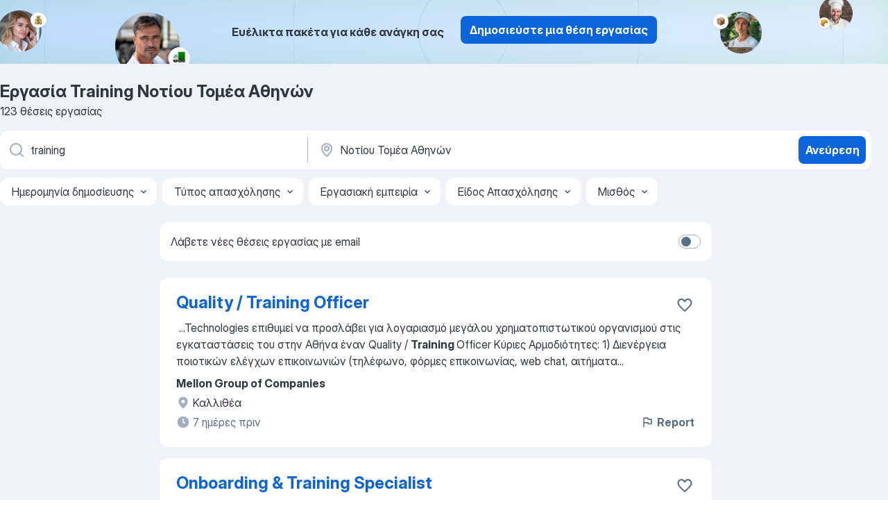

--- FILE ---
content_type: text/html
request_url: https://gr.jooble.org/%CE%B5%CF%81%CE%B3%CE%B1%CF%83%CE%AF%CE%B1-training/%CE%9D%CE%BF%CF%84%CE%AF%CE%BF%CF%85-%CE%A4%CE%BF%CE%BC%CE%AD%CE%B1-%CE%91%CE%B8%CE%B7%CE%BD%CF%8E%CE%BD
body_size: 102876
content:
<!DOCTYPE html><html lang="el" xmlns="http://www.w3.org/1999/xhtml"><head><meta charset="utf-8"><link data-chunk="app" rel="stylesheet" href="/assets/app.fcd04f6cd55f4a15e104.css"><link data-chunk="SERP" rel="stylesheet" href="/assets/SERP.04657a1bc3acf7120258.css"><meta name="viewport" content="width=device-width,initial-scale=1.0,maximum-scale=5" /><meta property="og:site_name" content="Jooble" /><meta property="og:locale" content="el" /><meta property="og:type" content="website" /><meta name="msvalidate.01" content="4E93DB804C5CCCD5B3AFF7486D4B2757" /><meta name="format-detection" content="telephone=no"><link rel="preconnect" href="https://www.googletagmanager.com" /><link rel="preconnect" href="https://www.google-analytics.com" /><link rel="dns-prefetch" href="https://www.google.com" /><link rel="dns-prefetch" href="https://apis.google.com" /><link rel="dns-prefetch" href="https://connect.facebook.net" /><link rel="dns-prefetch" href="https://www.facebook.com" /><link href="https://data-gr.jooble.org/assets/fonts/inter-display.css" rel="stylesheet"><link href="https://data-gr.jooble.org/assets/fonts/segoe.css" rel="stylesheet"><link rel="apple-touch-icon" href="/assets/images/favicon/ua/apple-touch-icon.png?v=4" /><link rel="apple-touch-icon" sizes="57x57" href="/assets/images/favicon/ua/apple-touch-icon-57x57.png?v=4" /><link rel="apple-touch-icon" sizes="60x60" href="/assets/images/favicon/ua/apple-touch-icon-60x60.png?v=4" /><link rel="apple-touch-icon" sizes="72x72" href="/assets/images/favicon/ua/apple-touch-icon-72x72.png?v=4" /><link rel="apple-touch-icon" sizes="76x76" href="/assets/images/favicon/ua/apple-touch-icon-76x76.png?v=4" /><link rel="apple-touch-icon" sizes="114x114" href="/assets/images/favicon/ua/apple-touch-icon-114x114.png?v=4" /><link rel="apple-touch-icon" sizes="120x120" href="/assets/images/favicon/ua/apple-touch-icon-120x120.png?v=4" /><link rel="apple-touch-icon" sizes="144x144" href="/assets/images/favicon/ua/apple-touch-icon-144x144.png?v=4" /><link rel="apple-touch-icon" sizes="152x152" href="/assets/images/favicon/ua/apple-touch-icon-152x152.png?v=4" /><link rel="apple-touch-icon" sizes="180x180" href="/assets/images/favicon/ua/apple-touch-icon-180x180.png?v=4" /><link rel="icon" type="image/png" sizes="16x16" href="/assets/images/favicon/ua/favicon-16x16.png?v=4"><link rel="icon" type="image/png" sizes="32x32" href="/assets/images/favicon/ua/favicon-32x32.png?v=4"><link rel="icon" type="image/png" sizes="48x48" href="/assets/images/favicon/ua/android-chrome-48x48.png?v=4"><link rel="icon" type="image/png" sizes="96x96" href="/assets/images/favicon/ua/android-chrome-96x96.png?v=4"><link rel="icon" type="image/png" sizes="144x144" href="/assets/images/favicon/ua/android-chrome-144x144.png?v=4"><link rel="icon" type="image/png" sizes="192x192" href="/assets/images/favicon/ua/android-chrome-192x192.png?v=4"><link rel="icon" type="image/png" sizes="194x194" href="/assets/images/favicon/ua/favicon-194x194.png?v=4"><link rel="icon" type="image/png" sizes="256x256" href="/assets/images/favicon/ua/android-chrome-256x256.png?v=4"><link rel="icon" type="image/png" sizes="384x384" href="/assets/images/favicon/ua/android-chrome-384x384.png?v=4"><link rel="icon" type="image/png" sizes="512x512" href="/assets/images/favicon/ua/android-chrome-512x512.png?v=4"><link rel="shortcut icon" type="image/x-icon" href="/assets/images/favicon/ua/favicon-ua.ico?v=4"><link rel="icon" href="/assets/images/favicon/ua/icon.svg?v=4" sizes="any" type="image/svg+xml"><meta name="msapplication-tooltip" content="Jooble"><meta name="msapplication-config" content="/browserconfig.xml"><meta name="msapplication-TileColor" content="#ffffff"><meta name="msapplication-TileImage" content="/assets/images/favicon/ua/mstile-144x144.png?v=4"><meta name="theme-color" content="#ffffff"><meta name="ir-site-verification-token" content="-1337664224"><script type="text/javascript" charset="utf-8">(function(g,o){g[o]=g[o]||function(){(g[o]['q']=g[o]['q']||[]).push(arguments)},g[o]['t']=1*new Date})(window,'_googCsa'); </script><script>!function(){if('PerformanceLongTaskTiming' in window) {var g=window.__tti={e:[]};g.o = new PerformanceObserver(function(l){g.e = g.e.concat(l.getEntries())});g.o.observe({entryTypes:['longtask']})}}();</script><script>!function(){var e,t,n,i,r={passive:!0,capture:!0},a=new Date,o=function(){i=[],t=-1,e=null,f(addEventListener)},c=function(i,r){e||(e=r,t=i,n=new Date,f(removeEventListener),u())},u=function(){if(t>=0&&t<n-a){var r={entryType:"first-input",name:e.type,target:e.target,cancelable:e.cancelable,startTime:e.timeStamp,processingStart:e.timeStamp+t};i.forEach((function(e){e(r)})),i=[]}},s=function(e){if(e.cancelable){var t=(e.timeStamp>1e12?new Date:performance.now())-e.timeStamp;"pointerdown"==e.type?function(e,t){var n=function(){c(e,t),a()},i=function(){a()},a=function(){removeEventListener("pointerup",n,r),removeEventListener("pointercancel",i,r)};addEventListener("pointerup",n,r),addEventListener("pointercancel",i,r)}(t,e):c(t,e)}},f=function(e){["mousedown","keydown","touchstart","pointerdown"].forEach((function(t){return e(t,s,r)}))},p="hidden"===document.visibilityState?0:1/0;addEventListener("visibilitychange",(function e(t){"hidden"===document.visibilityState&&(p=t.timeStamp,removeEventListener("visibilitychange",e,!0))}),!0);o(),self.webVitals={firstInputPolyfill:function(e){i.push(e),u()},resetFirstInputPolyfill:o,get firstHiddenTime(){return p}}}();</script><title data-rh="true">Εργασία: Training Νοτίου Τομέα Αθηνών - Ιανουάριος 2026 (Tώρα πρόσληψη!) - Jooble</title><link data-rh="true" rel="canonical" href="https://gr.jooble.org/%CE%B5%CF%81%CE%B3%CE%B1%CF%83%CE%AF%CE%B1-training/%CE%9D%CE%BF%CF%84%CE%AF%CE%BF%CF%85-%CE%A4%CE%BF%CE%BC%CE%AD%CE%B1-%CE%91%CE%B8%CE%B7%CE%BD%CF%8E%CE%BD"/><link data-rh="true" hreflang="el-GR" rel="alternate" href="https://gr.jooble.org/%CE%B5%CF%81%CE%B3%CE%B1%CF%83%CE%AF%CE%B1-training/%CE%9D%CE%BF%CF%84%CE%AF%CE%BF%CF%85-%CE%A4%CE%BF%CE%BC%CE%AD%CE%B1-%CE%91%CE%B8%CE%B7%CE%BD%CF%8E%CE%BD"/><meta data-rh="true" name="keywords" content="Εργασία Training Νοτίου Τομέα Αθηνών, δουλεια Training Νοτίου Τομέα Αθηνών, εργασία, δουλεια"/><meta data-rh="true" name="description" content="Νέες θέσεις - Training Νοτίου Τομέα Αθηνών. Πλήρης, προσωρινή και μερική απασχόληση. Ανταγωνιστική αμοιβή. Πραγματικοί εργοδότες. Δωρεάν, γρήγορος και εύκολος τρόπος αναζήτησης εργασίας σε 18.900+ τρέχουσες ανακοινώσεις θέσεων εργασίας."/><meta data-rh="true" property="og:image" content="/assets/images/open_graph/og_image.png"/><meta data-rh="true" property="og:url" content="https://gr.jooble.org/%CE%B5%CF%81%CE%B3%CE%B1%CF%83%CE%AF%CE%B1-training/%CE%9D%CE%BF%CF%84%CE%AF%CE%BF%CF%85-%CE%A4%CE%BF%CE%BC%CE%AD%CE%B1-%CE%91%CE%B8%CE%B7%CE%BD%CF%8E%CE%BD"/><meta data-rh="true" property="og:title" content="Εργασία: Training Νοτίου Τομέα Αθηνών - Ιανουάριος 2026 (Tώρα πρόσληψη!) - Jooble"/><meta data-rh="true" property="og:description" content="Νέες θέσεις - Training Νοτίου Τομέα Αθηνών. Πλήρης, προσωρινή και μερική απασχόληση. Ανταγωνιστική αμοιβή. Πραγματικοί εργοδότες. Δωρεάν, γρήγορος και εύκολος τρόπος αναζήτησης εργασίας σε 18.900+ τρέχουσες ανακοινώσεις θέσεων εργασίας."/><script data-rh="true" type="application/ld+json">{"@context":"https://schema.org","@type":"BreadcrumbList","itemListElement":[[{"@type":"ListItem","position":1,"item":{"@id":"https://gr.jooble.org","name":"Εργασία"}},{"@type":"ListItem","position":2,"item":{"@id":"https://gr.jooble.org/%CE%B5%CF%81%CE%B3%CE%B1%CF%83%CE%AF%CE%B1/%CE%9D%CE%BF%CF%84%CE%AF%CE%BF%CF%85-%CE%A4%CE%BF%CE%BC%CE%AD%CE%B1-%CE%91%CE%B8%CE%B7%CE%BD%CF%8E%CE%BD","name":"Εργασία Νοτίου Τομέα Αθηνών"}},{"@type":"ListItem","position":3,"item":{"@id":"https://gr.jooble.org/%CE%B5%CF%81%CE%B3%CE%B1%CF%83%CE%AF%CE%B1-training","name":"Training"}},{"@type":"ListItem","position":4,"item":{"name":"Training Νοτίου Τομέα Αθηνών"}}]]}</script><script data-rh="true" type="application/ld+json">{"@context":"https://schema.org","@type":"ItemList","numberOfItems":123,"itemListElement":[[{"@type":"ListItem","position":1,"url":"https://gr.jooble.org/jdp/1891282074342598239"},{"@type":"ListItem","position":2,"url":"https://gr.jooble.org/jdp/-590460048363450269"},{"@type":"ListItem","position":3,"url":"https://gr.jooble.org/jdp/-4499188146777442495"},{"@type":"ListItem","position":4,"url":"https://gr.jooble.org/jdp/-9191502552811029387"},{"@type":"ListItem","position":5,"url":"https://gr.jooble.org/jdp/4554860516590127515"},{"@type":"ListItem","position":6,"url":"https://gr.jooble.org/jdp/6053561583367440933"},{"@type":"ListItem","position":7,"url":"https://gr.jooble.org/jdp/-5269646860118549553"},{"@type":"ListItem","position":8,"url":"https://gr.jooble.org/jdp/7210939892072362059"},{"@type":"ListItem","position":9,"url":"https://gr.jooble.org/jdp/1351968517441080087"},{"@type":"ListItem","position":10,"url":"https://gr.jooble.org/jdp/-7097422718748695780"},{"@type":"ListItem","position":11,"url":"https://gr.jooble.org/jdp/408479813909712857"},{"@type":"ListItem","position":12,"url":"https://gr.jooble.org/jdp/5827537284616400673"},{"@type":"ListItem","position":13,"url":"https://gr.jooble.org/jdp/-2758774559224669800"},{"@type":"ListItem","position":14,"url":"https://gr.jooble.org/jdp/-2855796045277186908"},{"@type":"ListItem","position":15,"url":"https://gr.jooble.org/jdp/3002535535774272452"},{"@type":"ListItem","position":16,"url":"https://gr.jooble.org/jdp/-8232973549902330212"},{"@type":"ListItem","position":17,"url":"https://gr.jooble.org/jdp/-4324895123379667312"},{"@type":"ListItem","position":18,"url":"https://gr.jooble.org/jdp/8937977802172639044"},{"@type":"ListItem","position":19,"url":"https://gr.jooble.org/jdp/-9154168665656469550"},{"@type":"ListItem","position":20,"url":"https://gr.jooble.org/jdp/-7204257456965564409"},{"@type":"ListItem","position":21,"url":"https://gr.jooble.org/jdp/-587162298405841941"},{"@type":"ListItem","position":22,"url":"https://gr.jooble.org/jdp/-6699599136145407428"},{"@type":"ListItem","position":23,"url":"https://gr.jooble.org/jdp/1296671546335136194"},{"@type":"ListItem","position":24,"url":"https://gr.jooble.org/jdp/-269993892736073199"},{"@type":"ListItem","position":25,"url":"https://gr.jooble.org/jdp/-3732456717212994968"},{"@type":"ListItem","position":26,"url":"https://gr.jooble.org/jdp/4420474384217232560"},{"@type":"ListItem","position":27,"url":"https://gr.jooble.org/jdp/-8435223066273582448"},{"@type":"ListItem","position":28,"url":"https://gr.jooble.org/jdp/5028820733842492011"},{"@type":"ListItem","position":29,"url":"https://gr.jooble.org/jdp/-1137978989031575161"},{"@type":"ListItem","position":30,"url":"https://gr.jooble.org/jdp/-1455536873270766646"}]]}</script></head><body ondragstart="return false"><div id="app"><div class="zR2N9v"><div class="_1G2nM4"><div></div><div class="AdTIXI woPAA+"><div class="VE4p9u"><img class="DQhyy9" src="/assets/images/new_lead_generation_banner/balkansManagers/moneyManager.png" alt="recommendations"/><img class="mTzoVA" src="/assets/images/new_lead_generation_banner/balkansManagers/carManager.png" alt="recommendations"/><img class="gLHmAV" src="/assets/images/new_lead_generation_banner/balkansManagers/boxManager.png" alt="recommendations"/><img class="Xn743Z" src="/assets/images/new_lead_generation_banner/balkansManagers/crouasantManager.png" alt="recommendations"/><img class="_69aNPU" src="/assets/images/new_lead_generation_banner/balkansManagers/littleCircle.png" alt="ellipse1"/><img class="hZRTn-" src="/assets/images/new_lead_generation_banner/balkansManagers/middleCircle.png" alt="ellipse2"/><img class="SnOgsk" src="/assets/images/new_lead_generation_banner/balkansManagers/largeCircle.png" alt="ellipse3"/></div><div class="_0nboYv"><p class="vtU8oW">Ευέλικτα πακέτα για κάθε ανάγκη σας</p><div class="IzeitS GsYJWj"><a class="yJhQFR PXIcBe _3JjIut E3AGJQ jsQWug PnPr9y" target="_blank" data-test-name="_newLeadGenerationEmployerButton" href="/employer/promo?eref=leadgenbanner">Δημοσιεύστε μια θέση εργασίας</a></div></div></div><div id="serpContainer" class="_0CG45k"><div class="+MdXgT"><header class="VavEB9"><div class="qD9dwK"><h1 class="_518B8Z">Εργασία Training Νοτίου Τομέα Αθηνών</h1><div company="p" class="cXVOTD">123 θέσεις εργασίας</div></div><div class=""><form class="CXE+FW" data-test-name="_searchForm"><div class="tXoMlu"><div class="kySr3o EIHqTW"><div class="H-KSNn"><div class="Y6LTZC RKazSn"><div class="_0vIToK"><svg class="BC4g2E abyhUO gexuVd kPZVKg"><use xlink:href="/assets/sprite.1oxueCVBzlo-hocQRlhy.svg#icon-magnifier-usage"></use></svg><input id="input_:R55j8h:" class="_2cXMBT aHpE4r _5sX2B+" placeholder="Ψάχνω για θέσεις εργασίας..." type="text" spellcheck="false" name="keyword" autoComplete="off" autoCapitalize="off" data-test-name="_searchFormKeywordInput" aria-label="Τι θέση ψάχνετε;" value="training"/></div></div></div></div><div class="kySr3o _9+Weu7"><div class="H-KSNn"><div class="Y6LTZC RKazSn"><div class="_0vIToK"><svg class="BC4g2E abyhUO gexuVd kPZVKg"><use xlink:href="/assets/sprite.1oxueCVBzlo-hocQRlhy.svg#icon-map_marker-usage"></use></svg><input id="tbRegion" class="_2cXMBT aHpE4r _5sX2B+" placeholder="Στην περιοχή..." type="text" spellcheck="false" name="region" autoComplete="off" autoCapitalize="off" data-test-name="_searchFormRegionInput" aria-label="Υποδείξτε την πόλη στην οποία αναζητάτε εργασία" value="Νοτίου Τομέα Αθηνών"/></div></div></div></div></div><button type="submit" class="VMdYVt i6dNg1 oUsVL7 xVPKbj ZuTpxY">Ανεύρεση</button></form></div><div class="p7hDF8"><div class="apmZrt" data-test-name="_smartTagsFilter" role="region" aria-label="Filters"><button type="button" class="wYznI5"><span class="_1apRDx">Ημερομηνία δημοσίευσης</span><svg class="KaSFrq DuJhnH GM7Sgs _398Jb4"><use xlink:href="/assets/sprite.1oxueCVBzlo-hocQRlhy.svg#icon-chevron_down-usage"></use></svg></button><button type="button" class="wYznI5"><span class="_1apRDx">Τύπος απασχόλησης</span><svg class="KaSFrq DuJhnH GM7Sgs _398Jb4"><use xlink:href="/assets/sprite.1oxueCVBzlo-hocQRlhy.svg#icon-chevron_down-usage"></use></svg></button><button type="button" class="wYznI5"><span class="_1apRDx">Εργασιακή εμπειρία</span><svg class="KaSFrq DuJhnH GM7Sgs _398Jb4"><use xlink:href="/assets/sprite.1oxueCVBzlo-hocQRlhy.svg#icon-chevron_down-usage"></use></svg></button><button type="button" class="wYznI5"><span class="_1apRDx">Είδος Απασχόλησης</span><svg class="KaSFrq DuJhnH GM7Sgs _398Jb4"><use xlink:href="/assets/sprite.1oxueCVBzlo-hocQRlhy.svg#icon-chevron_down-usage"></use></svg></button><button type="button" class="wYznI5"><span class="_1apRDx">Μισθός</span><svg class="KaSFrq DuJhnH GM7Sgs _398Jb4"><use xlink:href="/assets/sprite.1oxueCVBzlo-hocQRlhy.svg#icon-chevron_down-usage"></use></svg></button></div></div></header><div class="y+s7YY"><div class="Amjssv"><main class="toVmC+" role="main"><div class="NeCPdn" id="topBarContainer"><div class="dKIuea"><div class="pfddcp xPgV1+"><div class="Z7rxKJ"><span class="ahUpuK">Λάβετε νέες θέσεις εργασίας με email</span><div class="rV3P9b H6hBvI RDT4pD seXaaO"><input id="SubscriptionSwitcher" type="checkbox" tabindex="-1" aria-label="SubscriptionSwitcher"/><label for="SubscriptionSwitcher" tabindex="0" role="switch" aria-checked="false" data-focus-target="SubscriptionSwitcher"><span data-switch="pill" data-caption="false"><span data-switch="round"></span></span></label></div></div></div></div></div><div class="bXbgrv" id="serpContent"><div><div class="infinite-scroll-component__outerdiv"><div class="infinite-scroll-component ZbPfXY _serpContentBlock" style="height:auto;overflow:auto;-webkit-overflow-scrolling:touch"><div><ul class="kiBEcn"><li></li><li><div id="1891282074342598239" data-test-name="_jobCard" class="+n4WEb rHG1ci"><div class="_9q4Aij"><h2 class="jA9gFS dUatPc"><a class="_8w9Ce2 tUC4Fj _6i4Nb0 wtCvxI job_card_link" target="_blank" href="https://gr.jooble.org/jdp/1891282074342598239">Quality / Training Officer</a></h2><div class="_5A-eEY"><div class="Bdpujj"><button type="button" class="ZapzXe _9WpygY XEfYdx JFkX+L vMdXr7 RNbuqd" data-test-name="jobFavoritesButton__1891282074342598239" aria-label="Αποθηκεύστε την κενή θέση εργασίας στα αγαπημένα"><span class="H2e2t1 +gVFyQ"><svg class="KaSFrq JAzKjj _0ng4na"><use xlink:href="/assets/sprite.1oxueCVBzlo-hocQRlhy.svg#icon-heart_outline-usage"></use></svg></span></button></div></div></div><div><div class="QZH8mt"><div class="GEyos4">&nbsp;...<span>Technologies επιθυμεί να προσλάβει για λογαριασμό μεγάλoυ χρηματο πιστωτικού οργανισμού στις εγκαταστάσεις του στην Αθήνα έναν 
 Quality / </span><b>Training </b><span>Officer 
 Κύριες Αρμοδιότητες: 
1) Διενέργεια ποιοτικών ελέγχων επικοινωνιών (τηλέφωνο, φόρμες επικοινωνίας, web chat, αιτήματα</span>...&nbsp;</div><div class="rvi8+s"></div></div><div class="L4BhzZ wrapper__new_tags_design bLrJMm"><div class="j+648w"><button type="button" class="ZapzXe _9WpygY JFkX+L vMdXr7 _9ofHq7" data-test-name="_reportJobButtonSerp"><span class="H2e2t1 w87w0E"><svg class="KaSFrq xY3sEm _0ng4na cS9jE1"><use xlink:href="/assets/sprite.1oxueCVBzlo-hocQRlhy.svg#icon-flag-usage"></use></svg></span>Report</button></div><div class="E6E0jY"><div class="pXyhD4 VeoRvG"><div class="heru4z"><p class="z6WlhX" data-test-name="_companyName">Mellon Group of Companies</p></div></div><div class="blapLw gj1vO6 fhg31q nxYYVJ" tabindex="-1"><svg class="BC4g2E c6AqqO gexuVd kE3ssB DlQ0Ty icon_gray_soft mdorqd"><use xlink:href="/assets/sprite.1oxueCVBzlo-hocQRlhy.svg#icon-map_marker_filled-usage"></use></svg><div class="caption NTRJBV">Καλλιθέα</div></div><div class="blapLw gj1vO6 fhg31q fGYTou"><svg class="BC4g2E c6AqqO gexuVd kE3ssB DlQ0Ty icon_gray_soft jjtReA"><use xlink:href="/assets/sprite.1oxueCVBzlo-hocQRlhy.svg#icon-clock_filled-usage"></use></svg><div class="caption Vk-5Da">7 ημέρες πριν</div></div></div></div></div></div></li><li><div id="-590460048363450269" data-test-name="_jobCard" class="+n4WEb rHG1ci"><div class="_9q4Aij"><h2 class="jA9gFS dUatPc"><a class="_8w9Ce2 tUC4Fj _6i4Nb0 wtCvxI job_card_link" target="_blank" href="https://gr.jooble.org/jdp/-590460048363450269">Onboarding &amp; Training Specialist</a></h2><div class="_5A-eEY"><div class="Bdpujj"><button type="button" class="ZapzXe _9WpygY XEfYdx JFkX+L vMdXr7 RNbuqd" data-test-name="jobFavoritesButton__-590460048363450269" aria-label="Αποθηκεύστε την κενή θέ ση εργασίας στα αγαπημένα"><span class="H2e2t1 +gVFyQ"><svg class="KaSFrq JAzKjj _0ng4na"><use xlink:href="/assets/sprite.1oxueCVBzlo-hocQRlhy.svg#icon-heart_outline-usage"></use></svg></span></button></div></div></div><div><div class="QZH8mt"><div class="GEyos4">&nbsp;...<span>Η MACOhair αναζητά έναν Onboarding & </span><b>Training </b><span>Specialist για να διασφαλίσει την αποτελεσματική ένταξη και εκπαίδευση του νέου προσωπικού. Ο ρόλος αυτός είναι κρίσιμος για τη δημιουργία μιας ενωμένης και υψηλής απόδοσης ομάδας, διασφαλίζοντας ότι όλοι οι εργαζόμενοι είναι</span>...&nbsp;</div><div class="rvi8+s"></div></div><div class="L4BhzZ wrapper__new_tags_design bLrJMm"><div class="j+648w"><button type="button" class="ZapzXe _9WpygY JFkX+L vMdXr7 _9ofHq7" data-test-name="_reportJobButtonSerp"><span class="H2e2t1 w87w0E"><svg class="KaSFrq xY3sEm _0ng4na cS9jE1"><use xlink:href="/assets/sprite.1oxueCVBzlo-hocQRlhy.svg#icon-flag-usage"></use></svg></span>Report</button></div><div class="E6E0jY"><div class="pXyhD4 VeoRvG"><div class="heru4z"><p class="z6WlhX" data-test-name="_companyName">MACO</p></div></div><div class="blapLw gj1vO6 fhg31q nxYYVJ" tabindex="-1"><svg class="BC4g2E c6AqqO gexuVd kE3ssB DlQ0Ty icon_gray_soft mdorqd"><use xlink:href="/assets/sprite.1oxueCVBzlo-hocQRlhy.svg#icon-map_marker_filled-usage"></use></svg><div class="caption NTRJBV">Καλλιθέα</div></div><div class="blapLw gj1vO6 fhg31q fGYTou"><svg class="BC4g2E c6AqqO gexuVd kE3ssB DlQ0Ty icon_gray_soft jjtReA"><use xlink:href="/assets/sprite.1oxueCVBzlo-hocQRlhy.svg#icon-clock_filled-usage"></use></svg><div class="caption Vk-5Da">πριν από έναν μήνα</div></div></div></div></div></div></li><li><div id="-4499188146777442495" data-test-name="_jobCard" class="+n4WEb rHG1ci"><div class="_9q4Aij"><h2 class="jA9gFS dUatPc"><a class="_8w9Ce2 tUC4Fj _6i4Nb0 wtCvxI job_card_link" target="_blank" href="https://gr.jooble.org/jdp/-4499188146777442495">Food &amp; Beverage Manager - Αθήνα / Σαντορίνη</a></h2><div class="_5A-eEY"><div class="Bdpujj"><button type="button" class="ZapzXe _9WpygY XEfYdx JFkX+L vMdXr7 RNbuqd" data-test-name="jobFavoritesButton__-4499188146777442495" aria-label="Αποθηκεύστε την κενή θέση εργασίας στα αγαπημένα"><span class="H2e2t1 +gVFyQ"><svg class="KaSFrq JAzKjj _0ng4na"><use xlink:href="/assets/sprite.1oxueCVBzlo-hocQRlhy.svg#icon-heart_outline-usage"></use></svg></span></button></div></div></div><div><div class="QZH8mt"><div class="GEyos4">&nbsp;...<span>passion for what they do. Our employees are our greatest asset and our greatest investment. We are committed to offering continuous </span><b>training,</b><span> personal development and support for each team member. On a daily basis, the management of the company, as well as a team of</span>...&nbsp;</div><div class="rvi8+s"></div></div><div class="L4BhzZ wrapper__new_tags_design bLrJMm"><div class="j+648w"><button type="button" class="ZapzXe _9WpygY JFkX+L vMdXr7 _9ofHq7" data-test-name="_reportJobButtonSerp"><span class="H2e2t1 w87w0E"><svg class="KaSFrq xY3sEm _0ng4na cS9jE1"><use xlink:href="/assets/sprite.1oxueCVBzlo-hocQRlhy.svg#icon-flag-usage"></use></svg></span>Report</button></div><div class="E6E0jY"><div class="pXyhD4 VeoRvG"><div class="heru4z"><p class="z6WlhX" data-test-name="_companyName">ΑΝΔΡΩΝΗΣ ΚΑΛΝΤΕΡΑ ΑΕ</p></div></div><div class="blapLw gj1vO6 fhg31q nxYYVJ" tabindex="-1"><svg class="BC4g2E c6AqqO gexuVd kE3ssB DlQ0Ty icon_gray_soft mdorqd"><use xlink:href="/assets/sprite.1oxueCVBzlo-hocQRlhy.svg#icon-map_marker_filled-usage"></use></svg><div class="caption NTRJBV">Νοτίου Τομέα Αθηνών</div></div><div class="blapLw gj1vO6 fhg31q fGYTou"><svg class="BC4g2E c6AqqO gexuVd kE3ssB DlQ0Ty icon_gray_soft jjtReA"><use xlink:href="/assets/sprite.1oxueCVBzlo-hocQRlhy.svg#icon-clock_filled-usage"></use></svg><div class="caption Vk-5Da">5 ημέρες πριν</div></div></div></div></div></div></li><li><div id="-9191502552811029387" data-test-name="_jobCard" class="+n4WEb rHG1ci"><div class="_9q4Aij"><h2 class="jA9gFS dUatPc"><a class="_8w9Ce2 tUC4Fj _6i4Nb0 wtCvxI job_card_link" target="_blank" href="https://gr.jooble.org/jdp/-9191502552811029387">Academic Speaker</a></h2><div class="_5A-eEY"><div class="Bdpujj"><button type="button" class="ZapzXe _9WpygY XEfYdx JFkX+L vMdXr7 RNbuqd" data-test-name="jobFavoritesButton__-9191502552811029387" aria-label="Αποθηκεύστε την κενή θέση εργασίας στα αγαπημένα"><span class="H2e2t1 +gVFyQ"><svg class="KaSFrq JAzKjj _0ng4na"><use xlink:href="/assets/sprite.1oxueCVBzlo-hocQRlhy.svg#icon-heart_outline-usage"></use></svg></span></button></div></div></div><div><div class="QZH8mt"><div class="GEyos4">&nbsp;...<span>methodologies, and the latest in ELT trends? We’re looking for  dynamic Academic Speakers  to represent our publishing brand at conferences, </span><b>training </b><span>events, and webinars around the world. 
 About Us: 
 We are a leading international ELT publisher, supporting English teachers</span>...&nbsp;</div><div class="rvi8+s"></div></div><div class="L4BhzZ wrapper__new_tags_design bLrJMm"><div class="j+648w"><button type="button" class="ZapzXe _9WpygY JFkX+L vMdXr7 _9ofHq7" data-test-name="_reportJobButtonSerp"><span class="H2e2t1 w87w0E"><svg class="KaSFrq xY3sEm _0ng4na cS9jE1"><use xlink:href="/assets/sprite.1oxueCVBzlo-hocQRlhy.svg#icon-flag-usage"></use></svg></span>Report</button></div><div class="E6E0jY"><div class="pXyhD4 VeoRvG"><div class="heru4z"><p class="z6WlhX" data-test-name="_companyName">MM Εκδοτική Α.Ε</p></div></div><div class="blapLw gj1vO6 fhg31q nxYYVJ" tabindex="-1"><svg class="BC4g2E c6AqqO gexuVd kE3ssB DlQ0Ty icon_gray_soft mdorqd"><use xlink:href="/assets/sprite.1oxueCVBzlo-hocQRlhy.svg#icon-map_marker_filled-usage"></use></svg><div class="caption NTRJBV">Άλιμος</div></div><div class="blapLw gj1vO6 fhg31q fGYTou"><svg class="BC4g2E c6AqqO gexuVd kE3ssB DlQ0Ty icon_gray_soft jjtReA"><use xlink:href="/assets/sprite.1oxueCVBzlo-hocQRlhy.svg#icon-clock_filled-usage"></use></svg><div class="caption Vk-5Da">ημέρα πριν</div></div></div></div></div></div></li><li><div id="4554860516590127515" data-test-name="_jobCard" class="+n4WEb rHG1ci"><div class="_9q4Aij"><h2 class="jA9gFS dUatPc"><a class="_8w9Ce2 tUC4Fj _6i4Nb0 wtCvxI job_card_link" target="_blank" href="https://gr.jooble.org/jdp/4554860516590127515">Reservations Executive</a></h2><div class="_5A-eEY"><div class="Bdpujj"><button type="button" class="ZapzXe _9WpygY XEfYdx JFkX+L vMdXr7 RNbuqd" data-test-name="jobFavoritesButton__4554860516590127515" aria-label="Αποθηκεύστε την κενή θέση εργασίας στα αγαπημένα"><span class="H2e2t1 +gVFyQ"><svg class="KaSFrq JAzKjj _0ng4na"><use xlink:href="/assets/sprite.1oxueCVBzlo-hocQRlhy.svg#icon-heart_outline-usage"></use></svg></span></button></div></div></div><div><div class="QZH8mt"><div class="GEyos4">&nbsp;...<span>comprehensive knowledge of the properties and services offered by Empiria Group to answer guest inquiries accurately. 
 Participate in </span><b>training </b><span>programs and maintain updated knowledge of industry trends and best practices. 

 Requirements 
 At least 3 years of experience</span>...&nbsp;</div><div class="rvi8+s"></div></div><div class="L4BhzZ wrapper__new_tags_design bLrJMm"><div class="j+648w"><button type="button" class="ZapzXe _9WpygY JFkX+L vMdXr7 _9ofHq7" data-test-name="_reportJobButtonSerp"><span class="H2e2t1 w87w0E"><svg class="KaSFrq xY3sEm _0ng4na cS9jE1"><use xlink:href="/assets/sprite.1oxueCVBzlo-hocQRlhy.svg#icon-flag-usage"></use></svg></span>Report</button></div><div class="E6E0jY"><div class="pXyhD4 VeoRvG"><div class="heru4z"><p class="z6WlhX" data-test-name="_companyName">Empiria Group</p></div></div><div class="blapLw gj1vO6 fhg31q nxYYVJ" tabindex="-1"><svg class="BC4g2E c6AqqO gexuVd kE3ssB DlQ0Ty icon_gray_soft mdorqd"><use xlink:href="/assets/sprite.1oxueCVBzlo-hocQRlhy.svg#icon-map_marker_filled-usage"></use></svg><div class="caption NTRJBV">Γλυφάδα</div></div><div class="blapLw gj1vO6 fhg31q fGYTou"><svg class="BC4g2E c6AqqO gexuVd kE3ssB DlQ0Ty icon_gray_soft jjtReA"><use xlink:href="/assets/sprite.1oxueCVBzlo-hocQRlhy.svg#icon-clock_filled-usage"></use></svg><div class="caption Vk-5Da">3 ώρες πριν<span class="TJqLwY">Νέα</span></div></div></div></div></div></div></li><li><div id="6053561583367440933" data-test-name="_jobCard" class="+n4WEb rHG1ci"><div class="_9q4Aij"><h2 class="jA9gFS dUatPc"><a class="_8w9Ce2 tUC4Fj _6i4Nb0 wtCvxI job_card_link" target="_blank" href="https://gr.jooble.org/jdp/6053561583367440933">IT Support</a></h2><div class="_5A-eEY"><div class="Bdpujj"><button type="button" class="ZapzXe _9WpygY XEfYdx JFkX+L vMdXr7 RNbuqd" data-test-name="jobFavoritesButton__6053561583367440933" aria-label="Αποθηκεύστε την κενή θέση εργασίας στα αγαπημένα"><span class="H2e2t1 +gVFyQ"><svg class="KaSFrq JAzKjj _0ng4na"><use xlink:href="/assets/sprite.1oxueCVBzlo-hocQRlhy.svg#icon-heart_outline-usage"></use></svg></span></button></div></div></div><div><div class="QZH8mt"><div class="GEyos4">&nbsp;...<span>considered a plus)
 What We Offer 
 A competitive salary, higher than the IT industry average 
 Full time employment 
 Stable and modern working environment 
 Continuous </span><b>training </b><span>and professional development opportunities 
 Friendly and collaborative work culture</span>...&nbsp;</div><div class="rvi8+s"></div></div><div class="L4BhzZ wrapper__new_tags_design bLrJMm"><div class="j+648w"><button type="button" class="ZapzXe _9WpygY JFkX+L vMdXr7 _9ofHq7" data-test-name="_reportJobButtonSerp"><span class="H2e2t1 w87w0E"><svg class="KaSFrq xY3sEm _0ng4na cS9jE1"><use xlink:href="/assets/sprite.1oxueCVBzlo-hocQRlhy.svg#icon-flag-usage"></use></svg></span>Report</button></div><div class="E6E0jY"><div class="pXyhD4 VeoRvG"><div class="heru4z"><p class="z6WlhX" data-test-name="_companyName">ASTIR PALACE</p></div></div><div class="blapLw gj1vO6 fhg31q nxYYVJ" tabindex="-1"><svg class="BC4g2E c6AqqO gexuVd kE3ssB DlQ0Ty icon_gray_soft mdorqd"><use xlink:href="/assets/sprite.1oxueCVBzlo-hocQRlhy.svg#icon-map_marker_filled-usage"></use></svg><div class="caption NTRJBV">Γλυφάδα</div></div><div class="blapLw gj1vO6 fhg31q fGYTou"><svg class="BC4g2E c6AqqO gexuVd kE3ssB DlQ0Ty icon_gray_soft jjtReA"><use xlink:href="/assets/sprite.1oxueCVBzlo-hocQRlhy.svg#icon-clock_filled-usage"></use></svg><div class="caption Vk-5Da">2 ημέρες πριν</div></div></div></div></div></div></li><li><div id="-5269646860118549553" data-test-name="_jobCard" class="+n4WEb rHG1ci"><div class="_9q4Aij"><h2 class="jA9gFS dUatPc"><a class="_8w9Ce2 tUC4Fj _6i4Nb0 wtCvxI job_card_link" target="_blank" href="https://gr.jooble.org/jdp/-5269646860118549553">Ταμίας - Σίνδος</a></h2><div class="_5A-eEY"><div class="Bdpujj"><button type="button" class="ZapzXe _9WpygY XEfYdx JFkX+L vMdXr7 RNbuqd" data-test-name="jobFavoritesButton__-5269646860118549553" aria-label="Αποθηκεύστε την κενή θέση εργασίας στα αγαπημένα"><span class="H2e2t1 +gVFyQ"><svg class="KaSFrq JAzKjj _0ng4na"><use xlink:href="/assets/sprite.1oxueCVBzlo-hocQRlhy.svg#icon-heart_outline-usage"></use></svg></span></button></div></div></div><div><div class="QZH8mt"><div class="GEyos4">&nbsp;...<span>φέρνουν πιο κοντά 
 Και φυσικά…
 Συνεχής εκπαίδευση & πιστοποιήσεις  , προσαρμοσμένα στο ρόλο σου μέσω του Kafkas Institute of </span><b>Training </b><span>& Development 
 Ασύγχρονη εκπαίδευση μέσω της πλατφόρμας KAFKAS “Blue ”, για να μαθαίνεις στον δικό σου ρυθμό 
 Δυνατότητες εξέλιξης</span>...&nbsp;</div><div class="rvi8+s"></div></div><div class="L4BhzZ wrapper__new_tags_design bLrJMm"><div class="j+648w"><button type="button" class="ZapzXe _9WpygY JFkX+L vMdXr7 _9ofHq7" data-test-name="_reportJobButtonSerp"><span class="H2e2t1 w87w0E"><svg class="KaSFrq xY3sEm _0ng4na cS9jE1"><use xlink:href="/assets/sprite.1oxueCVBzlo-hocQRlhy.svg#icon-flag-usage"></use></svg></span>Report</button></div><div class="E6E0jY"><div class="pXyhD4 VeoRvG"><div class="heru4z"><p class="z6WlhX" data-test-name="_companyName">KAFKAS</p></div></div><div class="blapLw gj1vO6 fhg31q nxYYVJ" tabindex="-1"><svg class="BC4g2E c6AqqO gexuVd kE3ssB DlQ0Ty icon_gray_soft mdorqd"><use xlink:href="/assets/sprite.1oxueCVBzlo-hocQRlhy.svg#icon-map_marker_filled-usage"></use></svg><div class="caption NTRJBV">Καλλιθέα</div></div><div class="blapLw gj1vO6 fhg31q fGYTou"><svg class="BC4g2E c6AqqO gexuVd kE3ssB DlQ0Ty icon_gray_soft jjtReA"><use xlink:href="/assets/sprite.1oxueCVBzlo-hocQRlhy.svg#icon-clock_filled-usage"></use></svg><div class="caption Vk-5Da">ημέρα πριν</div></div></div></div></div></div></li><li></li><li><div id="7210939892072362059" data-test-name="_jobCard" class="+n4WEb rHG1ci"><div class="_9q4Aij"><h2 class="jA9gFS dUatPc"><a class="_8w9Ce2 tUC4Fj _6i4Nb0 wtCvxI job_card_link" target="_blank" href="https://gr.jooble.org/jdp/7210939892072362059">Warehouse Associate</a></h2><div class="_5A-eEY"><div class="Bdpujj"><button type="button" class="ZapzXe _9WpygY XEfYdx JFkX+L vMdXr7 RNbuqd" data-test-name="jobFavoritesButton__7210939892072362059" aria-label="Αποθηκεύστε την κενή θέση εργασίας στα αγαπημένα"><span class="H2e2t1 +gVFyQ"><svg class="KaSFrq JAzKjj _0ng4na"><use xlink:href="/assets/sprite.1oxueCVBzlo-hocQRlhy.svg#icon-heart_outline-usage"></use></svg></span></button></div></div></div><div><div class="QZH8mt"><div class="GEyos4">&nbsp;...<span>Experience in working with MS office and ERP 
 Clear and effective communication skills in English language 
 Good moral character 
 Some of the rewards in working with us 
 Friendly working environment 
 Continuous </span><b>training </b><span>
 Private Health & Life Insurance</span>...&nbsp;</div><div class="rvi8+s"></div></div><div class="L4BhzZ wrapper__new_tags_design bLrJMm"><div class="j+648w"><button type="button" class="ZapzXe _9WpygY JFkX+L vMdXr7 _9ofHq7" data-test-name="_reportJobButtonSerp"><span class="H2e2t1 w87w0E"><svg class="KaSFrq xY3sEm _0ng4na cS9jE1"><use xlink:href="/assets/sprite.1oxueCVBzlo-hocQRlhy.svg#icon-flag-usage"></use></svg></span>Report</button></div><div class="E6E0jY"><div class="pXyhD4 VeoRvG"><div class="heru4z"><p class="z6WlhX" data-test-name="_companyName">CPI ΑΕ</p></div></div><div class="blapLw gj1vO6 fhg31q nxYYVJ" tabindex="-1"><svg class="BC4g2E c6AqqO gexuVd kE3ssB DlQ0Ty icon_gray_soft mdorqd"><use xlink:href="/assets/sprite.1oxueCVBzlo-hocQRlhy.svg#icon-map_marker_filled-usage"></use></svg><div class="caption NTRJBV">Ταύρος</div></div><div class="blapLw gj1vO6 fhg31q fGYTou"><svg class="BC4g2E c6AqqO gexuVd kE3ssB DlQ0Ty icon_gray_soft jjtReA"><use xlink:href="/assets/sprite.1oxueCVBzlo-hocQRlhy.svg#icon-clock_filled-usage"></use></svg><div class="caption Vk-5Da">ημέρα πριν</div></div></div></div></div></div></li><li><div id="1351968517441080087" data-test-name="_jobCard" class="+n4WEb rHG1ci"><div class="_9q4Aij"><h2 class="jA9gFS dUatPc"><a class="_8w9Ce2 tUC4Fj _6i4Nb0 wtCvxI job_card_link" target="_blank" href="https://gr.jooble.org/jdp/1351968517441080087">Concierge Agent</a></h2><div class="_5A-eEY"><div class="Bdpujj"><button type="button" class="ZapzXe _9WpygY XEfYdx JFkX+L vMdXr7 RNbuqd" data-test-name="jobFavoritesButton__1351968517441080087" aria-label="Αποθηκεύστε την κενή θέση εργασίας στα αγαπημένα"><span class="H2e2t1 +gVFyQ"><svg class="KaSFrq JAzKjj _0ng4na"><use xlink:href="/assets/sprite.1oxueCVBzlo-hocQRlhy.svg#icon-heart_outline-usage"></use></svg></span></button></div></div></div><div><div class="QZH8mt"><div class="GEyos4">&nbsp;...<span>including weekends and holidays.   

 Benefits 
 Competitive Remuneration Package 
 Continuous professional development 
 Ongoing </span><b>training </b><span>opportunities to enhance both soft and hard skills!
 Encouraging leadership and a friendly workplace atmosphere 
 A working</span>...&nbsp;</div><div class="rvi8+s"></div></div><div class="L4BhzZ wrapper__new_tags_design bLrJMm"><div class="j+648w"><button type="button" class="ZapzXe _9WpygY JFkX+L vMdXr7 _9ofHq7" data-test-name="_reportJobButtonSerp"><span class="H2e2t1 w87w0E"><svg class="KaSFrq xY3sEm _0ng4na cS9jE1"><use xlink:href="/assets/sprite.1oxueCVBzlo-hocQRlhy.svg#icon-flag-usage"></use></svg></span>Report</button></div><div class="E6E0jY"><div class="pXyhD4 VeoRvG"><div class="heru4z"><p class="z6WlhX" data-test-name="_companyName">Canaves Collection</p></div></div><div class="blapLw gj1vO6 fhg31q nxYYVJ" tabindex="-1"><svg class="BC4g2E c6AqqO gexuVd kE3ssB DlQ0Ty icon_gray_soft mdorqd"><use xlink:href="/assets/sprite.1oxueCVBzlo-hocQRlhy.svg#icon-map_marker_filled-usage"></use></svg><div class="caption NTRJBV">Γλυφάδα</div></div><div class="blapLw gj1vO6 fhg31q fGYTou"><svg class="BC4g2E c6AqqO gexuVd kE3ssB DlQ0Ty icon_gray_soft jjtReA"><use xlink:href="/assets/sprite.1oxueCVBzlo-hocQRlhy.svg#icon-clock_filled-usage"></use></svg><div class="caption Vk-5Da">15 ημέρες πριν</div></div></div></div></div></div></li><li><div id="-7097422718748695780" data-test-name="_jobCard" class="+n4WEb rHG1ci"><div class="_9q4Aij"><h2 class="jA9gFS dUatPc"><a class="_8w9Ce2 tUC4Fj _6i4Nb0 wtCvxI job_card_link" target="_blank" href="https://gr.jooble.org/jdp/-7097422718748695780">Assistant Accountant</a></h2><div class="_5A-eEY"><div class="Bdpujj"><button type="button" class="ZapzXe _9WpygY XEfYdx JFkX+L vMdXr7 RNbuqd" data-test-name="jobFavoritesButton__-7097422718748695780" aria-label="Αποθηκεύστε την κενή θέση εργασίας στα αγαπημένα"><span class="H2e2t1 +gVFyQ"><svg class="KaSFrq JAzKjj _0ng4na"><use xlink:href="/assets/sprite.1oxueCVBzlo-hocQRlhy.svg#icon-heart_outline-usage"></use></svg></span></button></div></div></div><div><div class="QZH8mt"><div class="GEyos4">&nbsp;...<span>and reliable. 
 Eager to learn, grow, and contribute to a dynamic team. 
 
 What we offer 
 Competitive salary 
 Comprehensive </span><b>training </b><span>and career development programs 
 Flexible work availability, including weekends and holidays 
 Fun social events and team</span>...&nbsp;</div><div class="rvi8+s"></div></div><div class="L4BhzZ wrapper__new_tags_design bLrJMm"><div class="j+648w"><button type="button" class="ZapzXe _9WpygY JFkX+L vMdXr7 _9ofHq7" data-test-name="_reportJobButtonSerp"><span class="H2e2t1 w87w0E"><svg class="KaSFrq xY3sEm _0ng4na cS9jE1"><use xlink:href="/assets/sprite.1oxueCVBzlo-hocQRlhy.svg#icon-flag-usage"></use></svg></span>Report</button></div><div class="E6E0jY"><div class="pXyhD4 VeoRvG"><div class="heru4z"><p class="z6WlhX" data-test-name="_companyName">Joe &amp; the Juice</p></div></div><div class="blapLw gj1vO6 fhg31q nxYYVJ" tabindex="-1"><svg class="BC4g2E c6AqqO gexuVd kE3ssB DlQ0Ty icon_gray_soft mdorqd"><use xlink:href="/assets/sprite.1oxueCVBzlo-hocQRlhy.svg#icon-map_marker_filled-usage"></use></svg><div class="caption NTRJBV">Γλυφάδα</div></div><div class="blapLw gj1vO6 fhg31q fGYTou"><svg class="BC4g2E c6AqqO gexuVd kE3ssB DlQ0Ty icon_gray_soft jjtReA"><use xlink:href="/assets/sprite.1oxueCVBzlo-hocQRlhy.svg#icon-clock_filled-usage"></use></svg><div class="caption Vk-5Da">7 ημέρες πριν</div></div></div></div></div></div></li><li><div id="408479813909712857" data-test-name="_jobCard" class="+n4WEb rHG1ci"><div class="_9q4Aij"><h2 class="jA9gFS dUatPc"><a class="_8w9Ce2 tUC4Fj _6i4Nb0 wtCvxI job_card_link" target="_blank" href="https://gr.jooble.org/jdp/408479813909712857">Director of Sales</a></h2><div class="_5A-eEY"><div class="Bdpujj"><button type="button" class="ZapzXe _9WpygY XEfYdx JFkX+L vMdXr7 RNbuqd" data-test-name="jobFavoritesButton__408479813909712857" aria-label="Αποθηκεύστε την κενή θέση εργασίας στα αγαπημένα"><span class="H2e2t1 +gVFyQ"><svg class="KaSFrq JAzKjj _0ng4na"><use xlink:href="/assets/sprite.1oxueCVBzlo-hocQRlhy.svg#icon-heart_outline-usage"></use></svg></span></button></div></div></div><div><div class="QZH8mt"><div class="GEyos4">&nbsp;...<span>travel nationally and internationally. 
 Benefits 
• Private health insurance. 
• Company laptop & mobile phone. 
• Development & </span><b>training </b><span>opportunities. 
• International and respectful working environment. 
• Travel, accommodation & meals covered for onsite visits.</span>...&nbsp;</div><div class="rvi8+s"></div></div><div class="L4BhzZ wrapper__new_tags_design bLrJMm"><div class="j+648w"><button type="button" class="ZapzXe _9WpygY JFkX+L vMdXr7 _9ofHq7" data-test-name="_reportJobButtonSerp"><span class="H2e2t1 w87w0E"><svg class="KaSFrq xY3sEm _0ng4na cS9jE1"><use xlink:href="/assets/sprite.1oxueCVBzlo-hocQRlhy.svg#icon-flag-usage"></use></svg></span>Report</button></div><div class="E6E0jY"><div class="pXyhD4 VeoRvG"><div class="heru4z"><p class="z6WlhX" data-test-name="_companyName">Kariera Group Recruitment Services | Hospitality Talent Solu...</p></div></div><div class="blapLw gj1vO6 fhg31q nxYYVJ" tabindex="-1"><svg class="BC4g2E c6AqqO gexuVd kE3ssB DlQ0Ty icon_gray_soft mdorqd"><use xlink:href="/assets/sprite.1oxueCVBzlo-hocQRlhy.svg#icon-map_marker_filled-usage"></use></svg><div class="caption NTRJBV">Γλυφάδα</div></div><div class="blapLw gj1vO6 fhg31q fGYTou"><svg class="BC4g2E c6AqqO gexuVd kE3ssB DlQ0Ty icon_gray_soft jjtReA"><use xlink:href="/assets/sprite.1oxueCVBzlo-hocQRlhy.svg#icon-clock_filled-usage"></use></svg><div class="caption Vk-5Da">5 ημέρες πριν</div></div></div></div></div></div></li><li><div id="5827537284616400673" data-test-name="_jobCard" class="+n4WEb rHG1ci"><div class="_9q4Aij"><h2 class="jA9gFS dUatPc"><a class="_8w9Ce2 tUC4Fj _6i4Nb0 wtCvxI job_card_link" target="_blank" href="https://gr.jooble.org/jdp/5827537284616400673">Retail Store Manager</a></h2><div class="_5A-eEY"><div class="Bdpujj"><button type="button" class="ZapzXe _9WpygY XEfYdx JFkX+L vMdXr7 RNbuqd" data-test-name="jobFavoritesButton__5827537284616400673" aria-label="Αποθηκεύστε την κενή θέση εργασίας στα αγαπημένα"><span class="H2e2t1 +gVFyQ"><svg class="KaSFrq JAzKjj _0ng4na"><use xlink:href="/assets/sprite.1oxueCVBzlo-hocQRlhy.svg#icon-heart_outline-usage"></use></svg></span></button></div></div></div><div><div class="QZH8mt"><div class="GEyos4">&nbsp;...<span>responsibilities 
 Lead the day‑to‑day operations of the store (staff scheduling, opening/closing procedures, sales targets).​
 Recruit, </span><b>train </b><span>and motivate the sales team to deliver excellent service and achieve KPIs.​
 Provide a high‑end, personalized shopping experience</span>...&nbsp;</div><div class="rvi8+s"></div></div><div class="L4BhzZ wrapper__new_tags_design bLrJMm"><div class="j+648w"><button type="button" class="ZapzXe _9WpygY JFkX+L vMdXr7 _9ofHq7" data-test-name="_reportJobButtonSerp"><span class="H2e2t1 w87w0E"><svg class="KaSFrq xY3sEm _0ng4na cS9jE1"><use xlink:href="/assets/sprite.1oxueCVBzlo-hocQRlhy.svg#icon-flag-usage"></use></svg></span>Report</button></div><div class="E6E0jY"><div class="pXyhD4 VeoRvG"><div class="heru4z"><p class="z6WlhX" data-test-name="_companyName">MAYESSA</p></div></div><div class="blapLw gj1vO6 fhg31q nxYYVJ" tabindex="-1"><svg class="BC4g2E c6AqqO gexuVd kE3ssB DlQ0Ty icon_gray_soft mdorqd"><use xlink:href="/assets/sprite.1oxueCVBzlo-hocQRlhy.svg#icon-map_marker_filled-usage"></use></svg><div class="caption NTRJBV">Γλυφάδα</div></div><div class="blapLw gj1vO6 fhg31q fGYTou"><svg class="BC4g2E c6AqqO gexuVd kE3ssB DlQ0Ty icon_gray_soft jjtReA"><use xlink:href="/assets/sprite.1oxueCVBzlo-hocQRlhy.svg#icon-clock_filled-usage"></use></svg><div class="caption Vk-5Da">7 ώρες πρι ν<span class="TJqLwY">Νέα</span></div></div></div></div></div></div></li><li><div id="-2758774559224669800" data-test-name="_jobCard" class="+n4WEb rHG1ci"><div class="_9q4Aij"><h2 class="jA9gFS dUatPc"><a class="_8w9Ce2 tUC4Fj _6i4Nb0 wtCvxI job_card_link" target="_blank" href="https://gr.jooble.org/jdp/-2758774559224669800">Assistant Housekeeping Manager</a></h2><div class="_5A-eEY"><div class="Bdpujj"><button type="button" class="ZapzXe _9WpygY XEfYdx JFkX+L vMdXr7 RNbuqd" data-test-name="jobFavoritesButton__-2758774559224669800" aria-label="Αποθηκεύστε την κενή θέση εργασίας στα αγαπημένα"><span class="H2e2t1 +gVFyQ"><svg class="KaSFrq JAzKjj _0ng4na"><use xlink:href="/assets/sprite.1oxueCVBzlo-hocQRlhy.svg#icon-heart_outline-usage"></use></svg></span></button></div></div></div><div><div class="QZH8mt"><div class="GEyos4">&nbsp;...<span>environment in a Lifestyle Hotel 
 International brand / multinational hospitality company 
 Unique location at the beautiful Athenian Riviera 
 Great opportunities for career development 
 Continuous </span><b>training </b><span>and coaching 
 Supportive management and pleasant atmosphere</span>...&nbsp;</div><div class="rvi8+s"></div></div><div class="L4BhzZ wrapper__new_tags_design bLrJMm"><div class="j+648w"><button type="button" class="ZapzXe _9WpygY JFkX+L vMdXr7 _9ofHq7" data-test-name="_reportJobButtonSerp"><span class="H2e2t1 w87w0E"><svg class="KaSFrq xY3sEm _0ng4na cS9jE1"><use xlink:href="/assets/sprite.1oxueCVBzlo-hocQRlhy.svg#icon-flag-usage"></use></svg></span>Report</button></div><div class="E6E0jY"><div class="pXyhD4 VeoRvG"><div class="heru4z"><p class="z6WlhX" data-test-name="_companyName">ACE HOTEL&amp;SWIM CLUB ATHENS</p></div></div><div class="blapLw gj1vO6 fhg31q nxYYVJ" tabindex="-1"><svg class="BC4g2E c6AqqO gexuVd kE3ssB DlQ0Ty icon_gray_soft mdorqd"><use xlink:href="/assets/sprite.1oxueCVBzlo-hocQRlhy.svg#icon-map_marker_filled-usage"></use></svg><div class="caption NTRJBV">Γλυφάδα</div></div><div class="blapLw gj1vO6 fhg31q fGYTou"><svg class="BC4g2E c6AqqO gexuVd kE3ssB DlQ0Ty icon_gray_soft jjtReA"><use xlink:href="/assets/sprite.1oxueCVBzlo-hocQRlhy.svg#icon-clock_filled-usage"></use></svg><div class="caption Vk-5Da">ημέρα πριν</div></div></div></div></div></div></li><li><div id="-2855796045277186908" data-test-name="_jobCard" class="+n4WEb rHG1ci"><div class="_9q4Aij"><h2 class="jA9gFS dUatPc"><a class="_8w9Ce2 tUC4Fj _6i4Nb0 wtCvxI job_card_link" target="_blank" href="https://gr.jooble.org/jdp/-2855796045277186908">Product Manager, Volkswagen</a></h2><div class="_5A-eEY"><div class="Bdpujj"><button type="button" class="ZapzXe _9WpygY XEfYdx JFkX+L vMdXr7 RNbuqd" data-test-name="jobFavoritesButton__-2855796045277186908" aria-label="Αποθηκεύστε την κενή θέση εργασίας στα αγαπημένα"><span class="H2e2t1 +gVFyQ"><svg class="KaSFrq JAzKjj _0ng4na"><use xlink:href="/assets/sprite.1oxueCVBzlo-hocQRlhy.svg#icon-heart_outline-usage"></use></svg></span></button></div></div></div><div><div class="QZH8mt"><div class="GEyos4">&nbsp;...<span>liability models and participate in formulating factory sales plans and business planning. 
 Support the sales team by providing </span><b>training </b><span>on product features, availability, and technical developments. 
 Collaborate closely with the Sales team to implement specific strategies</span>...&nbsp;</div><div class="rvi8+s"></div></div><div class="L4BhzZ wrapper__new_tags_design bLrJMm"><div class="j+648w"><button type="button" class="ZapzXe _9WpygY JFkX+L vMdXr7 _9ofHq7" data-test-name="_reportJobButtonSerp"><span class="H2e2t1 w87w0E"><svg class="KaSFrq xY3sEm _0ng4na cS9jE1"><use xlink:href="/assets/sprite.1oxueCVBzlo-hocQRlhy.svg#icon-flag-usage"></use></svg></span>Report</button></div><div class="E6E0jY"><div class="pXyhD4 VeoRvG"><div class="heru4z"><p class="z6WlhX" data-test-name="_companyName">KOSMOCAR AE</p></div></div><div class="blapLw gj1vO6 fhg31q nxYYVJ" tabindex="-1"><svg class="BC4g2E c6AqqO gexuVd kE3ssB DlQ0Ty icon_gray_soft mdorqd"><use xlink:href="/assets/sprite.1oxueCVBzlo-hocQRlhy.svg#icon-map_marker_filled-usage"></use></svg><div class="caption NTRJBV">Αργυρούπολη</div></div><div class="blapLw gj1vO6 fhg31q fGYTou"><svg class="BC4g2E c6AqqO gexuVd kE3ssB DlQ0Ty icon_gray_soft jjtReA"><use xlink:href="/assets/sprite.1oxueCVBzlo-hocQRlhy.svg#icon-clock_filled-usage"></use></svg><div class="caption Vk-5Da">3 ημέρες πριν</div></div></div></div></div></div></li><li><div id="3002535535774272452" data-test-name="_jobCard" class="+n4WEb rHG1ci"><div class="_9q4Aij"><h2 class="jA9gFS dUatPc"><a class="_8w9Ce2 tUC4Fj _6i4Nb0 wtCvxI job_card_link" target="_blank" href="https://gr.jooble.org/jdp/3002535535774272452">INSURANCE ASSISTANT TECHNICIAN</a></h2><div class="_5A-eEY"><div class="Bdpujj"><button type="button" class="ZapzXe _9WpygY XEfYdx JFkX+L vMdXr7 RNbuqd" data-test-name="jobFavoritesButton__3002535535774272452" aria-label="Αποθηκεύστε την κενή θέση εργασίας στα αγαπημένα"><span class="H2e2t1 +gVFyQ"><svg class="KaSFrq JAzKjj _0ng4na"><use xlink:href="/assets/sprite.1oxueCVBzlo-hocQRlhy.svg#icon-heart_outline-usage"></use></svg></span></button></div></div></div><div><div class="QZH8mt"><div class="GEyos4">&nbsp;...<span>you: 
💰 Competitive salary and performance-based incentives 
🏡Hybrid Working Model 
🌍 Global Working Environment 
📚 Ongoing </span><b>training </b><span>& career development 
🩺 Private medical insurance 
🚀Supportive, entrepreneurial culture focused on growth, development, and</span>...&nbsp;</div><div class="rvi8+s"></div></div><div class="L4BhzZ wrapper__new_tags_design bLrJMm"><div class="j+648w"><button type="button" class="ZapzXe _9WpygY JFkX+L vMdXr7 _9ofHq7" data-test-name="_reportJobButtonSerp"><span class="H2e2t1 w87w0E"><svg class="KaSFrq xY3sEm _0ng4na cS9jE1"><use xlink:href="/assets/sprite.1oxueCVBzlo-hocQRlhy.svg#icon-flag-usage"></use></svg></span>Report</button></div><div class="E6E0jY"><div class="pXyhD4 VeoRvG"><div class="heru4z"><p class="z6WlhX" data-test-name="_companyName">HOWDEN HELLAS Insurance and Reinsurance Brokers S.A.</p></div></div><div class="blapLw gj1vO6 fhg31q nxYYVJ" tabindex="-1"><svg class="BC4g2E c6AqqO gexuVd kE3ssB DlQ0Ty icon_gray_soft mdorqd"><use xlink:href="/assets/sprite.1oxueCVBzlo-hocQRlhy.svg#icon-map_marker_filled-usage"></use></svg><div class="caption NTRJBV">Καλλιθέα</div></div><div class="blapLw gj1vO6 fhg31q fGYTou"><svg class="BC4g2E c6AqqO gexuVd kE3ssB DlQ0Ty icon_gray_soft jjtReA"><use xlink:href="/assets/sprite.1oxueCVBzlo-hocQRlhy.svg#icon-clock_filled-usage"></use></svg><div class="caption Vk-5Da">6 ημέρες πριν</div></div></div></div></div></div></li><li><div id="-8232973549902330212" data-test-name="_jobCard" class="+n4WEb rHG1ci"><div class="_9q4Aij"><h2 class="jA9gFS dUatPc"><a class="_8w9Ce2 tUC4Fj _6i4Nb0 wtCvxI job_card_link" target="_blank" href="https://gr.jooble.org/jdp/-8232973549902330212">Data Engineering Lead</a></h2><div class="_5A-eEY"><div class="Bdpujj"><button type="button" class="ZapzXe _9WpygY XEfYdx JFkX+L vMdXr7 RNbuqd" data-test-name="jobFavoritesButton__-8232973549902330212" aria-label="Αποθηκεύστε την κενή θέση εργασίας στα αγαπημένα"><span class="H2e2t1 +gVFyQ"><svg class="KaSFrq JAzKjj _0ng4na"><use xlink:href="/assets/sprite.1oxueCVBzlo-hocQRlhy.svg#icon-heart_outline-usage"></use></svg></span></button></div></div></div><div><div class="QZH8mt"><div class="GEyos4">&nbsp;...<span>What we offer: 
~💸 Competitive renumeration package 

~🏥 Private medical insurance 

~🎯 Performance based bonus 

~📚 </span><b>Training </b><span>& development opportunities 

~🤝 A team that loves innovation, quality, and having fun at work 

~⚖️ Work-life balance</span>...&nbsp;</div><div class="rvi8+s"></div></div><div class="L4BhzZ wrapper__new_tags_design bLrJMm"><div class="j+648w"><button type="button" class="ZapzXe _9WpygY JFkX+L vMdXr7 _9ofHq7" data-test-name="_reportJobButtonSerp"><span class="H2e2t1 w87w0E"><svg class="KaSFrq xY3sEm _0ng4na cS9jE1"><use xlink:href="/assets/sprite.1oxueCVBzlo-hocQRlhy.svg#icon-flag-usage"></use></svg></span>Report</button></div><div class="E6E0jY"><div class="pXyhD4 VeoRvG"><div class="heru4z"><p class="z6WlhX" data-test-name="_companyName">Aambience Services</p></div></div><div class="blapLw gj1vO6 fhg31q nxYYVJ" tabindex="-1"><svg class="BC4g2E c6AqqO gexuVd kE3ssB DlQ0Ty icon_gray_soft mdorqd"><use xlink:href="/assets/sprite.1oxueCVBzlo-hocQRlhy.svg#icon-map_marker_filled-usage"></use></svg><div class="caption NTRJBV">Ταύρος</div></div><div class="blapLw gj1vO6 fhg31q fGYTou"><svg class="BC4g2E c6AqqO gexuVd kE3ssB DlQ0Ty icon_gray_soft jjtReA"><use xlink:href="/assets/sprite.1oxueCVBzlo-hocQRlhy.svg#icon-clock_filled-usage"></use></svg><div class="caption Vk-5Da">7 ημέρες πριν</div></div></div></div></div></div></li><li><div class="Un2+00"><div class="_6x2drK"><div class="Hb30+U"><div class="sS1AIv"><img src="/assets/images/create_cv_banner_st721.png" alt="create_cv_img" class="+LcYAJ"/></div><p class="xFX2ph">Δημιουργήστε ένα επαγγελματικό βιογραφικό δωρεάν σε 5 λεπτά</p></div><button type="button" class="VMdYVt i6dNg1 sGZShr ayN3G2 ePHU5m">Δημιουργία βιογραφικού</button></div></div></li><li><div id="-4324895123379667312" data-test-name="_jobCard" class="+n4WEb rHG1ci"><div class="_9q4Aij"><h2 class="jA9gFS dUatPc"><a class="_8w9Ce2 tUC4Fj _6i4Nb0 wtCvxI job_card_link" target="_blank" href="https://gr.jooble.org/jdp/-4324895123379667312">Babysitter (νταντά)</a></h2><div class="_5A-eEY"><div class="Bdpujj"><button type="button" class="ZapzXe _9WpygY XEfYdx JFkX+L vMdXr7 RNbuqd" data-test-name="jobFavoritesButton__-4324895123379667312" aria-label="Αποθηκεύστε την κενή θέση εργασίας στα αγαπημένα"><span class="H2e2t1 +gVFyQ"><svg class="KaSFrq JAzKjj _0ng4na"><use xlink:href="/assets/sprite.1oxueCVBzlo-hocQRlhy.svg#icon-heart_outline-usage"></use></svg></span></button></div></div></div><div><div class="QZH8mt"><p class="b97WnG">€ 1000</p><div class="GEyos4">&nbsp;...<span>activities, handling feeding, and managing the bedtime routine.
​Special Requirement: We are specifically looking for someone with sleep </span><b>training </b><span>experience to help our baby learn to sleep independently.
​Language: Ideally, the candidate should speak Spanish, as we are still</span>...&nbsp;</div><div class="rvi8+s"></div></div><div class="L4BhzZ wrapper__new_tags_design bLrJMm"><div class="j+648w"><button type="button" class="ZapzXe _9WpygY JFkX+L vMdXr7 _9ofHq7" data-test-name="_reportJobButtonSerp"><span class="H2e2t1 w87w0E"><svg class="KaSFrq xY3sEm _0ng4na cS9jE1"><use xlink:href="/assets/sprite.1oxueCVBzlo-hocQRlhy.svg#icon-flag-usage"></use></svg></span>Report</button><img src="/css/images/plogo/64.gif" class="yUFQEM" aria-hidden="true" alt="dteCompanyLogo"/></div><div class="E6E0jY"><div class="blapLw gj1vO6 fhg31q nxYYVJ" tabindex="-1"><svg class="BC4g2E c6AqqO gexuVd kE3ssB DlQ0Ty icon_gray_soft mdorqd"><use xlink:href="/assets/sprite.1oxueCVBzlo-hocQRlhy.svg#icon-map_marker_filled-usage"></use></svg><div class="caption NTRJBV">Καλλιθέα</div></div><div class="blapLw gj1vO6 fhg31q fGYTou"><svg class="BC4g2E c6AqqO gexuVd kE3ssB DlQ0Ty icon_gray_soft jjtReA"><use xlink:href="/assets/sprite.1oxueCVBzlo-hocQRlhy.svg#icon-clock_filled-usage"></use></svg><div class="caption Vk-5Da">12 ημέρες πριν</div></div></div></div></div></div></li><li><div id="8937977802172639044" data-test-name="_jobCard" class="+n4WEb rHG1ci"><div class="_9q4Aij"><h2 class="jA9gFS dUatPc"><a class="_8w9Ce2 tUC4Fj _6i4Nb0 wtCvxI job_card_link" target="_blank" href="https://gr.jooble.org/jdp/8937977802172639044">Accounts Payable Executive</a></h2><div class="_5A-eEY"><div class="Bdpujj"><button type="button" class="ZapzXe _9WpygY XEfYdx JFkX+L vMdXr7 RNbuqd" data-test-name="jobFavoritesButton__8937977802172639044" aria-label="Αποθηκεύστε την κενή θέση εργασίας στα αγαπημένα"><span class="H2e2t1 +gVFyQ"><svg class="KaSFrq JAzKjj _0ng4na"><use xlink:href="/assets/sprite.1oxueCVBzlo-hocQRlhy.svg#icon-heart_outline-usage"></use></svg></span></button></div></div></div><div><div class="QZH8mt"><div class="GEyos4">&nbsp;...<span>environments where people grow, evolve, and find purpose. 
 Private health insurance 
 Company laptop & mobile phone 
 Development & </span><b>training </b><span>opportunities 
 A respectful and internationally oriented working environment 
 Travel, accommodation & meals covered for all on</span>...&nbsp;</div><div class="rvi8+s"></div></div><div class="L4BhzZ wrapper__new_tags_design bLrJMm"><div class="j+648w"><button type="button" class="ZapzXe _9WpygY JFkX+L vMdXr7 _9ofHq7" data-test-name="_reportJobButtonSerp"><span class="H2e2t1 w87w0E"><svg class="KaSFrq xY3sEm _0ng4na cS9jE1"><use xlink:href="/assets/sprite.1oxueCVBzlo-hocQRlhy.svg#icon-flag-usage"></use></svg></span>Report</button></div><div class="E6E0jY"><div class="pXyhD4 VeoRvG"><div class="heru4z"><p class="z6WlhX" data-test-name="_companyName">Empiria Group</p></div></div><div class="blapLw gj1vO6 fhg31q nxYYVJ" tabindex="-1"><svg class="BC4g2E c6AqqO gexuVd kE3ssB DlQ0Ty icon_gray_soft mdorqd"><use xlink:href="/assets/sprite.1oxueCVBzlo-hocQRlhy.svg#icon-map_marker_filled-usage"></use></svg><div class="caption NTRJBV">Γλυφάδα</div></div><div class="blapLw gj1vO6 fhg31q fGYTou"><svg class="BC4g2E c6AqqO gexuVd kE3ssB DlQ0Ty icon_gray_soft jjtReA"><use xlink:href="/assets/sprite.1oxueCVBzlo-hocQRlhy.svg#icon-clock_filled-usage"></use></svg><div class="caption Vk-5Da">7 ημέρες πριν</div></div></div></div></div></div></li><li><div id="-9154168665656469550" data-test-name="_jobCard" class="+n4WEb rHG1ci"><div class="_9q4Aij"><h2 class="jA9gFS dUatPc"><a class="_8w9Ce2 tUC4Fj _6i4Nb0 wtCvxI job_card_link" target="_blank" href="https://gr.jooble.org/jdp/-9154168665656469550">Distribution &amp; Revenue Agent</a></h2><div class="_5A-eEY"><div class="Bdpujj"><button type="button" class="ZapzXe _9WpygY XEfYdx JFkX+L vMdXr7 RNbuqd" data-test-name="jobFavoritesButton__-9154168665656469550" aria-label="Αποθηκεύστε την κενή θέση εργασίας στα αγαπημένα"><span class="H2e2t1 +gVFyQ"><svg class="KaSFrq JAzKjj _0ng4na"><use xlink:href="/assets/sprite.1oxueCVBzlo-hocQRlhy.svg#icon-heart_outline-usage"></use></svg></span></button></div></div></div><div><div class="QZH8mt"><div class="GEyos4">&nbsp;...<span>skills and fluency in English. 

 Benefits 
 Competitive Remuneration Package 
 Continuous professional development 
 Ongoing </span><b>training </b><span>opportunities to enhance both soft and hard skills!
 Encouraging leadership and a friendly workplace atmosphere 
 A working</span>...&nbsp;</div><div class="rvi8+s"></div></div><div class="L4BhzZ wrapper__new_tags_design bLrJMm"><div class="j+648w"><button type="button" class="ZapzXe _9WpygY JFkX+L vMdXr7 _9ofHq7" data-test-name="_reportJobButtonSerp"><span class="H2e2t1 w87w0E"><svg class="KaSFrq xY3sEm _0ng4na cS9jE1"><use xlink:href="/assets/sprite.1oxueCVBzlo-hocQRlhy.svg#icon-flag-usage"></use></svg></span>Report</button></div><div class="E6E0jY"><div class="pXyhD4 VeoRvG"><div class="heru4z"><p class="z6WlhX" data-test-name="_companyName">Canaves Collection</p></div></div><div class="blapLw gj1vO6 fhg31q nxYYVJ" tabindex="-1"><svg class="BC4g2E c6AqqO gexuVd kE3ssB DlQ0Ty icon_gray_soft mdorqd"><use xlink:href="/assets/sprite.1oxueCVBzlo-hocQRlhy.svg#icon-map_marker_filled-usage"></use></svg><div class="caption NTRJBV">Γλυφάδα</div></div><div class="blapLw gj1vO6 fhg31q fGYTou"><svg class="BC4g2E c6AqqO gexuVd kE3ssB DlQ0Ty icon_gray_soft jjtReA"><use xlink:href="/assets/sprite.1oxueCVBzlo-hocQRlhy.svg#icon-clock_filled-usage"></use></svg><div class="caption Vk-5Da">15 ημέρες πριν</div></div></div></div></div></div></li><li><div id="-7204257456965564409" data-test-name="_jobCard" class="+n4WEb rHG1ci"><div class="_9q4Aij"><h2 class="jA9gFS dUatPc"><a class="_8w9Ce2 tUC4Fj _6i4Nb0 wtCvxI job_card_link" target="_blank" href="https://gr.jooble.org/jdp/-7204257456965564409">Software Engineer - Software Developer</a></h2><div class="_5A-eEY"><div class="Bdpujj"><button type="button" class="ZapzXe _9WpygY XEfYdx JFkX+L vMdXr7 RNbuqd" data-test-name="jobFavoritesButton__-7204257456965564409" aria-label="Αποθηκεύστε την κενή θέση εργασίας στα αγαπημένα"><span class="H2e2t1 +gVFyQ"><svg class="KaSFrq JAzKjj _0ng4na"><use xlink:href="/assets/sprite.1oxueCVBzlo-hocQRlhy.svg#icon-heart_outline-usage"></use></svg></span></button></div></div></div><div><div class="QZH8mt"><div class="GEyos4">&nbsp;...<span>with IT Troubleshooting 
 
 What we offer: 
 Competitive remuneration package 
 High standard working environment 
 Cooperation with International Companies & Executives 
 Private Medical Insurance 
 Ongoing </span><b>training </b><span>
 Opportunities for career development</span>...&nbsp;</div><div class="rvi8+s"></div></div><div class="L4BhzZ wrapper__new_tags_design bLrJMm"><div class="j+648w"><button type="button" class="ZapzXe _9WpygY JFkX+L vMdXr7 _9ofHq7" data-test-name="_reportJobButtonSerp"><span class="H2e2t1 w87w0E"><svg class="KaSFrq xY3sEm _0ng4na cS9jE1"><use xlink:href="/assets/sprite.1oxueCVBzlo-hocQRlhy.svg#icon-flag-usage"></use></svg></span>Report</button></div><div class="E6E0jY"><div class="pXyhD4 VeoRvG"><div class="heru4z"><p class="z6WlhX" data-test-name="_companyName">Prisma Electronics SA</p></div></div><div class="blapLw gj1vO6 fhg31q nxYYVJ" tabindex="-1"><svg class="BC4g2E c6AqqO gexuVd kE3ssB DlQ0Ty icon_gray_soft mdorqd"><use xlink:href="/assets/sprite.1oxueCVBzlo-hocQRlhy.svg#icon-map_marker_filled-usage"></use></svg><div class="caption NTRJBV">Παλαιό Φάληρο</div></div><div class="blapLw gj1vO6 fhg31q fGYTou"><svg class="BC4g2E c6AqqO gexuVd kE3ssB DlQ0Ty icon_gray_soft jjtReA"><use xlink:href="/assets/sprite.1oxueCVBzlo-hocQRlhy.svg#icon-clock_filled-usage"></use></svg><div class="caption Vk-5Da">15 ημέρες πριν</div></div></div></div></div></div></li><li><div id="-587162298405841941" data-test-name="_jobCard" class="+n4WEb rHG1ci"><div class="_9q4Aij"><h2 class="jA9gFS dUatPc"><a class="_8w9Ce2 tUC4Fj _6i4Nb0 wtCvxI job_card_link" target="_blank" href="https://gr.jooble.org/jdp/-587162298405841941">Marketing &amp; Communications Manager</a></h2><div class="_5A-eEY"><div class="Bdpujj"><button type="button" class="ZapzXe _9WpygY XEfYdx JFkX+L vMdXr7 RNbuqd" data-test-name="jobFavoritesButton__-587162298405841941" aria-label="Αποθηκεύστε την κενή θέση εργασίας στα αγαπημένα"><span class="H2e2t1 +gVFyQ"><svg class="KaSFrq JAzKjj _0ng4na"><use xlink:href="/assets/sprite.1oxueCVBzlo-hocQRlhy.svg#icon-heart_outline-usage"></use></svg></span></button></div></div></div><div><div class="QZH8mt"><div class="GEyos4">&nbsp;...<span>environments where people grow, evolve, and find purpose. 
 Private health insurance 
 Company laptop & mobile phone 
 Development & </span><b>training </b><span>opportunities 
 A respectful and internationally oriented working environment 
 Travel, accommodation & meals covered for all on</span>...&nbsp;</div><div class="rvi8+s"></div></div><div class="L4BhzZ wrapper__new_tags_design bLrJMm"><div class="j+648w"><button type="button" class="ZapzXe _9WpygY JFkX+L vMdXr7 _9ofHq7" data-test-name="_reportJobButtonSerp"><span class="H2e2t1 w87w0E"><svg class="KaSFrq xY3sEm _0ng4na cS9jE1"><use xlink:href="/assets/sprite.1oxueCVBzlo-hocQRlhy.svg#icon-flag-usage"></use></svg></span>Report</button></div><div class="E6E0jY"><div class="pXyhD4 VeoRvG"><div class="heru4z"><p class="z6WlhX" data-test-name="_companyName">Empiria Group</p></div></div><div class="blapLw gj1vO6 fhg31q nxYYVJ" tabindex="-1"><svg class="BC4g2E c6AqqO gexuVd kE3ssB DlQ0Ty icon_gray_soft mdorqd"><use xlink:href="/assets/sprite.1oxueCVBzlo-hocQRlhy.svg#icon-map_marker_filled-usage"></use></svg><div class="caption NTRJBV">Γλυφάδα</div></div><div class="blapLw gj1vO6 fhg31q fGYTou"><svg class="BC4g2E c6AqqO gexuVd kE3ssB DlQ0Ty icon_gray_soft jjtReA"><use xlink:href="/assets/sprite.1oxueCVBzlo-hocQRlhy.svg#icon-clock_filled-usage"></use></svg><div class="caption Vk-5Da">13 ημέρες πριν</div></div></div></div></div></div></li><li><div id="-6699599136145407428" data-test-name="_jobCard" class="+n4WEb rHG1ci"><div class="_9q4Aij"><h2 class="jA9gFS dUatPc"><a class="_8w9Ce2 tUC4Fj _6i4Nb0 wtCvxI job_card_link" target="_blank" href="https://gr.jooble.org/jdp/-6699599136145407428">Front Office Manager - Chios</a></h2><div class="_5A-eEY"><div class="Bdpujj"><button type="button" class="ZapzXe _9WpygY XEfYdx JFkX+L vMdXr7 RNbuqd" data-test-name="jobFavoritesButton__-6699599136145407428" aria-label="Αποθηκεύστε την κενή θέση εργασίας στα αγαπημένα"><span class="H2e2t1 +gVFyQ"><svg class="KaSFrq JAzKjj _0ng4na"><use xlink:href="/assets/sprite.1oxueCVBzlo-hocQRlhy.svg#icon-heart_outline-usage"></use></svg></span></button></div></div></div><div><div class="QZH8mt"><div class="GEyos4">&nbsp;...<span>: 
 Oversees on property departments to ensure that an optimal level of service and hospitality, are provided to hotel guests. 
 </span><b>Trains,</b><span> schedules, coaches and supports associates, ensuring they perform in accordance under each hotel standards and SOPs 
 Excellent upkeep</span>...&nbsp;</div><div class="rvi8+s"></div></div><div class="L4BhzZ wrapper__new_tags_design bLrJMm"><div class="j+648w"><button type="button" class="ZapzXe _9WpygY JFkX+L vMdXr7 _9ofHq7" data-test-name="_reportJobButtonSerp"><span class="H2e2t1 w87w0E"><svg class="KaSFrq xY3sEm _0ng4na cS9jE1"><use xlink:href="/assets/sprite.1oxueCVBzlo-hocQRlhy.svg#icon-flag-usage"></use></svg></span>Report</button></div><div class="E6E0jY"><div class="pXyhD4 VeoRvG"><div class="heru4z"><p class="z6WlhX" data-test-name="_companyName">HotelBrain</p></div></div><div class="blapLw gj1vO6 fhg31q nxYYVJ" tabindex="-1"><svg class="BC4g2E c6AqqO gexuVd kE3ssB DlQ0Ty icon_gray_soft mdorqd"><use xlink:href="/assets/sprite.1oxueCVBzlo-hocQRlhy.svg#icon-map_marker_filled-usage"></use></svg><div class="caption NTRJBV">Αργυρούπολη</div></div><div class="blapLw gj1vO6 fhg31q fGYTou"><svg class="BC4g2E c6AqqO gexuVd kE3ssB DlQ0Ty icon_gray_soft jjtReA"><use xlink:href="/assets/sprite.1oxueCVBzlo-hocQRlhy.svg#icon-clock_filled-usage"></use></svg><div class="caption Vk-5Da">7 ημέρες πριν</div></div></div></div></div></div></li><li><div id="1296671546335136194" data-test-name="_jobCard" class="+n4WEb rHG1ci"><div class="_9q4Aij"><h2 class="jA9gFS dUatPc"><a class="_8w9Ce2 tUC4Fj _6i4Nb0 wtCvxI job_card_link" target="_blank" href="https://gr.jooble.org/jdp/1296671546335136194">Senior C# .NET Developer</a></h2><div class="_5A-eEY"><div class="Bdpujj"><button type="button" class="ZapzXe _9WpygY XEfYdx JFkX+L vMdXr7 RNbuqd" data-test-name="jobFavoritesButton__1296671546335136194" aria-label="Αποθηκεύστε την κενή θέση εργασίας στα αγαπημένα"><span class="H2e2t1 +gVFyQ"><svg class="KaSFrq JAzKjj _0ng4na"><use xlink:href="/assets/sprite.1oxueCVBzlo-hocQRlhy.svg#icon-heart_outline-usage"></use></svg></span></button></div></div></div><div><div class="QZH8mt"><div class="GEyos4">&nbsp;...<span>Annual Bonus Scheme 
 Flexible working hours 
 Hybrid work model & Remote working 
 Extensive learning opportunities and continuous </span><b>training </b><span>
 Paid Leave, sick leave and vacation time 
 Home-office equipment upgrade scheme 
 Inclusive Team Culture 
 Career</span>...&nbsp;</div><div class="rvi8+s"></div></div><div class="L4BhzZ wrapper__new_tags_design bLrJMm"><div class="j+648w"><button type="button" class="ZapzXe _9WpygY JFkX+L vMdXr7 _9ofHq7" data-test-name="_reportJobButtonSerp"><span class="H2e2t1 w87w0E"><svg class="KaSFrq xY3sEm _0ng4na cS9jE1"><use xlink:href="/assets/sprite.1oxueCVBzlo-hocQRlhy.svg#icon-flag-usage"></use></svg></span>Report</button></div><div class="E6E0jY"><div class="pXyhD4 VeoRvG"><div class="heru4z"><p class="z6WlhX" data-test-name="_companyName">Validata Group</p></div></div><div class="blapLw gj1vO6 fhg31q nxYYVJ" tabindex="-1"><svg class="BC4g2E c6AqqO gexuVd kE3ssB DlQ0Ty icon_gray_soft mdorqd"><use xlink:href="/assets/sprite.1oxueCVBzlo-hocQRlhy.svg#icon-map_marker_filled-usage"></use></svg><div class="caption NTRJBV">Γλυφάδα</div></div><div class="blapLw gj1vO6 fhg31q fGYTou"><svg class="BC4g2E c6AqqO gexuVd kE3ssB DlQ0Ty icon_gray_soft jjtReA"><use xlink:href="/assets/sprite.1oxueCVBzlo-hocQRlhy.svg#icon-clock_filled-usage"></use></svg><div class="caption Vk-5Da">7 ημέρες πριν</div></div></div></div></div></div></li><li><div id="-269993892736073199" data-test-name="_jobCard" class="+n4WEb rHG1ci"><div class="_9q4Aij"><h2 class="jA9gFS dUatPc"><a class="_8w9Ce2 tUC4Fj _6i4Nb0 wtCvxI job_card_link" target="_blank" href="https://gr.jooble.org/jdp/-269993892736073199">Administrative Officer (HR Department)</a></h2><div class="_5A-eEY"><div class="Bdpujj"><button type="button" class="ZapzXe _9WpygY XEfYdx JFkX+L vMdXr7 RNbuqd" data-test-name="jobFavoritesButton__-269993892736073199" aria-label="Αποθηκεύστε την κενή θέση εργασίας στα αγαπημένα"><span class="H2e2t1 +gVFyQ"><svg class="KaSFrq JAzKjj _0ng4na"><use xlink:href="/assets/sprite.1oxueCVBzlo-hocQRlhy.svg#icon-heart_outline-usage"></use></svg></span></button></div></div></div><div><div class="QZH8mt"><div class="GEyos4">&nbsp;...<span>Microsoft Office tools 
 Positive, proactive attitude and a team-oriented mindset 
 
 What we offer: 
 Direct recruitment 
 Fixed monthly earnings 
 Plenty of opportunities 
 Continuous education and </span><b>training </b><span>
 Excellent conditions and friendly working environment</span>...&nbsp;</div><div class="rvi8+s"></div></div><div class="L4BhzZ wrapper__new_tags_design bLrJMm"><div class="j+648w"><button type="button" class="ZapzXe _9WpygY JFkX+L vMdXr7 _9ofHq7" data-test-name="_reportJobButtonSerp"><span class="H2e2t1 w87w0E"><svg class="KaSFrq xY3sEm _0ng4na cS9jE1"><use xlink:href="/assets/sprite.1oxueCVBzlo-hocQRlhy.svg#icon-flag-usage"></use></svg></span>Report</button></div><div class="E6E0jY"><div class="pXyhD4 VeoRvG"><div class="heru4z"><p class="z6WlhX" data-test-name="_companyName">OIKOS PROPERTY DEVELOPMENTS IKE</p></div></div><div class="blapLw gj1vO6 fhg31q nxYYVJ" tabindex="-1"><svg class="BC4g2E c6AqqO gexuVd kE3ssB DlQ0Ty icon_gray_soft mdorqd"><use xlink:href="/assets/sprite.1oxueCVBzlo-hocQRlhy.svg#icon-map_marker_filled-usage"></use></svg><div class="caption NTRJBV">Νέα Σμύρνη</div></div><div class="blapLw gj1vO6 fhg31q fGYTou"><svg class="BC4g2E c6AqqO gexuVd kE3ssB DlQ0Ty icon_gray_soft jjtReA"><use xlink:href="/assets/sprite.1oxueCVBzlo-hocQRlhy.svg#icon-clock_filled-usage"></use></svg><div class="caption Vk-5Da">13 ημέρες πριν</div></div></div></div></div></div></li><li><div id="-3732456717212994968" data-test-name="_jobCard" class="+n4WEb rHG1ci"><div class="_9q4Aij"><h2 class="jA9gFS dUatPc"><a class="_8w9Ce2 tUC4Fj _6i4Nb0 wtCvxI job_card_link" target="_blank" href="https://gr.jooble.org/jdp/-3732456717212994968">Sales Representative, Pharma Channel</a></h2><div class="_5A-eEY"><div class="Bdpujj"><button type="button" class="ZapzXe _9WpygY XEfYdx JFkX+L vMdXr7 RNbuqd" data-test-name="jobFavoritesButton__-3732456717212994968" aria-label="Αποθηκεύστε την κενή θέση εργασίας στα αγαπημένα"><span class="H2e2t1 +gVFyQ"><svg class="KaSFrq JAzKjj _0ng4na"><use xlink:href="/assets/sprite.1oxueCVBzlo-hocQRlhy.svg#icon-heart_outline-usage"></use></svg></span></button></div></div></div><div><div class="QZH8mt"><div class="GEyos4">&nbsp;...<span>partnership. 
 Company private insurance program 
 Competitive and performance- based remuneration. 
 Development and further </span><b>training </b><span>opportunities 
 Medisei is proud to be an Equal Opportunity Employer. All qualified applicants will receive consideration for employment</span>...&nbsp;</div><div class="rvi8+s"></div></div><div class="L4BhzZ wrapper__new_tags_design bLrJMm"><div class="j+648w"><button type="button" class="ZapzXe _9WpygY JFkX+L vMdXr7 _9ofHq7" data-test-name="_reportJobButtonSerp"><span class="H2e2t1 w87w0E"><svg class="KaSFrq xY3sEm _0ng4na cS9jE1"><use xlink:href="/assets/sprite.1oxueCVBzlo-hocQRlhy.svg#icon-flag-usage"></use></svg></span>Report</button></div><div class="E6E0jY"><div class="pXyhD4 VeoRvG"><div class="heru4z"><p class="z6WlhX" data-test-name="_companyName">MEDISEI A.E</p></div></div><div class="blapLw gj1vO6 fhg31q nxYYVJ" tabindex="-1"><svg class="BC4g2E c6AqqO gexuVd kE3ssB DlQ0Ty icon_gray_soft mdorqd"><use xlink:href="/assets/sprite.1oxueCVBzlo-hocQRlhy.svg#icon-map_marker_filled-usage"></use></svg><div class="caption NTRJBV">Παλαιό Φάληρο</div></div><div class="blapLw gj1vO6 fhg31q fGYTou"><svg class="BC4g2E c6AqqO gexuVd kE3ssB DlQ0Ty icon_gray_soft jjtReA"><use xlink:href="/assets/sprite.1oxueCVBzlo-hocQRlhy.svg#icon-clock_filled-usage"></use></svg><div class="caption Vk-5Da">17 ημέρες πριν</div></div></div></div></div></div></li><li><div id="4420474384217232560" data-test-name="_jobCard" class="+n4WEb rHG1ci"><div class="_9q4Aij"><h2 class="jA9gFS dUatPc"><a class="_8w9Ce2 tUC4Fj _6i4Nb0 wtCvxI job_card_link" target="_blank" href="https://gr.jooble.org/jdp/4420474384217232560">Experienced Accountant-Accounting Bookkeeping Outsourcing Services</a></h2><div class="_5A-eEY"><div class="Bdpujj"><button type="button" class="ZapzXe _9WpygY XEfYdx JFkX+L vMdXr7 RNbuqd" data-test-name="jobFavoritesButton__4420474384217232560" aria-label="Αποθηκεύστε την κενή θέση εργασίας στα αγαπημένα"><span class="H2e2t1 +gVFyQ"><svg class="KaSFrq JAzKjj _0ng4na"><use xlink:href="/assets/sprite.1oxueCVBzlo-hocQRlhy.svg#icon-heart_outline-usage"></use></svg></span></button></div></div></div><div><div class="QZH8mt"><div class="GEyos4">&nbsp;...<span>. 
 What we offer 
 Throughout your journey within KPMG Greece enjoy the following advantages: 
 Engage in ongoing, structured </span><b>training </b><span>sessions and professional qualifications to enhance your soft and technical business skills. 
 Collaborate with a diverse and skilled</span>...&nbsp;</div><div class="rvi8+s"></div></div><div class="L4BhzZ wrapper__new_tags_design bLrJMm"><div class="j+648w"><button type="button" class="ZapzXe _9WpygY JFkX+L vMdXr7 _9ofHq7" data-test-name="_reportJobButtonSerp"><span class="H2e2t1 w87w0E"><svg class="KaSFrq xY3sEm _0ng4na cS9jE1"><use xlink:href="/assets/sprite.1oxueCVBzlo-hocQRlhy.svg#icon-flag-usage"></use></svg></span>Report</button></div><div class="E6E0jY"><div class="pXyhD4 VeoRvG"><div class="heru4z"><p class="z6WlhX" data-test-name="_companyName">KPMG GREECE</p></div></div><div class="blapLw gj1vO6 fhg31q nxYYVJ" tabindex="-1"><svg class="BC4g2E c6AqqO gexuVd kE3ssB DlQ0Ty icon_gray_soft mdorqd"><use xlink:href="/assets/sprite.1oxueCVBzlo-hocQRlhy.svg#icon-map_marker_filled-usage"></use></svg><div class="caption NTRJBV">Καλλιθέα</div></div><div class="blapLw gj1vO6 fhg31q fGYTou"><svg class="BC4g2E c6AqqO gexuVd kE3ssB DlQ0Ty icon_gray_soft jjtReA"><use xlink:href="/assets/sprite.1oxueCVBzlo-hocQRlhy.svg#icon-clock_filled-usage"></use></svg><div class="caption Vk-5Da">7 ημέρες πριν</div></div></div></div></div></div></li><li><div id="-8435223066273582448" data-test-name="_jobCard" class="+n4WEb rHG1ci"><div class="_9q4Aij"><h2 class="jA9gFS dUatPc"><a class="_8w9Ce2 tUC4Fj _6i4Nb0 wtCvxI job_card_link" target="_blank" href="https://gr.jooble.org/jdp/-8435223066273582448">Ηλεκτρολόγος</a></h2><div class="_5A-eEY"><div class="Bdpujj"><button type="button" class="ZapzXe _9WpygY XEfYdx JFkX+L vMdXr7 RNbuqd" data-test-name="jobFavoritesButton__-8435223066273582448" aria-label="Αποθηκεύστε την κενή θέση εργασίας στα αγαπημένα"><span class="H2e2t1 +gVFyQ"><svg class="KaSFrq JAzKjj _0ng4na"><use xlink:href="/assets/sprite.1oxueCVBzlo-hocQRlhy.svg#icon-heart_outline-usage"></use></svg></span></button></div></div></div><div><div class="QZH8mt"><div class="GEyos4">&nbsp;...<span>hospitality company 
 unique location at the beautiful Athenian Riviera 
 great opportunities for career development 
 continuous </span><b>training </b><span>and coaching 
 supportive management and pleasant atmosphere 
 All applications will be treated with confidentiality. 
 Only</span>...&nbsp;</div><div class="rvi8+s"></div></div><div class="L4BhzZ wrapper__new_tags_design bLrJMm"><div class="j+648w"><button type="button" class="ZapzXe _9WpygY JFkX+L vMdXr7 _9ofHq7" data-test-name="_reportJobButtonSerp"><span class="H2e2t1 w87w0E"><svg class="KaSFrq xY3sEm _0ng4na cS9jE1"><use xlink:href="/assets/sprite.1oxueCVBzlo-hocQRlhy.svg#icon-flag-usage"></use></svg></span>Report</button></div><div class="E6E0jY"><div class="pXyhD4 VeoRvG"><div class="heru4z"><p class="z6WlhX" data-test-name="_companyName">ACE HOTEL &amp; SWIM CLUB ATHENS</p></div></div><div class="blapLw gj1vO6 fhg31q nxYYVJ" tabindex="-1"><svg class="BC4g2E c6AqqO gexuVd kE3ssB DlQ0Ty icon_gray_soft mdorqd"><use xlink:href="/assets/sprite.1oxueCVBzlo-hocQRlhy.svg#icon-map_marker_filled-usage"></use></svg><div class="caption NTRJBV">Γλυφάδα (δήμος)</div></div><div class="blapLw gj1vO6 fhg31q fGYTou"><svg class="BC4g2E c6AqqO gexuVd kE3ssB DlQ0Ty icon_gray_soft jjtReA"><use xlink:href="/assets/sprite.1oxueCVBzlo-hocQRlhy.svg#icon-clock_filled-usage"></use></svg><div class="caption Vk-5Da">3 ημέρες πριν</div></div></div></div></div></div></li><li><div id="5028820733842492011" data-test-name="_jobCard" class="+n4WEb rHG1ci"><div class="_9q4Aij"><h2 class="jA9gFS dUatPc"><a class="_8w9Ce2 tUC4Fj _6i4Nb0 wtCvxI job_card_link" target="_blank" href="https://gr.jooble.org/jdp/5028820733842492011">Packaging Leader (Σίνδος Θεσσαλονίκη)</a></h2><div class="_5A-eEY"><div class="Bdpujj"><button type="button" class="ZapzXe _9WpygY XEfYdx JFkX+L vMdXr7 RNbuqd" data-test-name="jobFavoritesButton__5028820733842492011" aria-label="Αποθηκεύστε την κενή θέση εργασίας στα αγαπημένα"><span class="H2e2t1 +gVFyQ"><svg class="KaSFrq JAzKjj _0ng4na"><use xlink:href="/assets/sprite.1oxueCVBzlo-hocQRlhy.svg#icon-heart_outline-usage"></use></svg></span></button></div></div></div><div><div class="QZH8mt"><div class="GEyos4">&nbsp;...<span>in order to deal with our daily challenges. In addition to this, we also offer; 
 Competitive remuneration package 
 Continuous </span><b>Training </b><span>
 Opportunities for development 
 Are you interested on becoming a dynamic member of our Supply Chain Team?
 We will expect your</span>...&nbsp;</div><div class="rvi8+s"></div></div><div class="L4BhzZ wrapper__new_tags_design bLrJMm"><div class="j+648w"><button type="button" class="ZapzXe _9WpygY JFkX+L vMdXr7 _9ofHq7" data-test-name="_reportJobButtonSerp"><span class="H2e2t1 w87w0E"><svg class="KaSFrq xY3sEm _0ng4na cS9jE1"><use xlink:href="/assets/sprite.1oxueCVBzlo-hocQRlhy.svg#icon-flag-usage"></use></svg></span>Report</button></div><div class="E6E0jY"><div class="pXyhD4 VeoRvG"><div class="heru4z"><p class="z6WlhX" data-test-name="_companyName">ΟΛΥΜΠΙΑΚΗ ΖΥΘΟΠΟΙΙΑ</p></div></div><div class="blapLw gj1vO6 fhg31q nxYYVJ" tabindex="-1"><svg class="BC4g2E c6AqqO gexuVd kE3ssB DlQ0Ty icon_gray_soft mdorqd"><use xlink:href="/assets/sprite.1oxueCVBzlo-hocQRlhy.svg#icon-map_marker_filled-usage"></use></svg><div class="caption NTRJBV">Καλλιθέα</div></div><div class="blapLw gj1vO6 fhg31q fGYTou"><svg class="BC4g2E c6AqqO gexuVd kE3ssB DlQ0Ty icon_gray_soft jjtReA"><use xlink:href="/assets/sprite.1oxueCVBzlo-hocQRlhy.svg#icon-clock_filled-usage"></use></svg><div class="caption Vk-5Da">18 ημέρες πριν</div></div></div></div></div></div></li><li><div id="-1137978989031575161" data-test-name="_jobCard" class="+n4WEb rHG1ci"><div class="_9q4Aij"><h2 class="jA9gFS dUatPc"><a class="_8w9Ce2 tUC4Fj _6i4Nb0 wtCvxI job_card_link" target="_blank" href="https://gr.jooble.org/jdp/-1137978989031575161">Deputy Store Manager - Attiki</a></h2><div class="_5A-eEY"><div class="Bdpujj"><button type="button" class="ZapzXe _9WpygY XEfYdx JFkX+L vMdXr7 RNbuqd" data-test-name="jobFavoritesButton__-1137978989031575161" aria-label="Αποθηκεύστε την κενή θέση εργασίας στα αγαπημένα"><span class="H2e2t1 +gVFyQ"><svg class="KaSFrq JAzKjj _0ng4na"><use xlink:href="/assets/sprite.1oxueCVBzlo-hocQRlhy.svg#icon-heart_outline-usage"></use></svg></span></button></div></div></div><div><div class="QZH8mt"><div class="GEyos4">&nbsp;...<span>##128200; Our achievements in numbers 
3,000+ People | 100+ Stores | 2 Logistics Centers - 77.000 sqm | 2 Call Centers | 2 Modern </span><b>Training </b><span>Centers | Kapaskill - our live, personalized learning ecosystem | 75,000+ hours of training per year | 400+ different roles & 49</span>...&nbsp;</div><div class="rvi8+s"></div></div><div class="L4BhzZ wrapper__new_tags_design bLrJMm"><div class="j+648w"><button type="button" class="ZapzXe _9WpygY JFkX+L vMdXr7 _9ofHq7" data-test-name="_reportJobButtonSerp"><span class="H2e2t1 w87w0E"><svg class="KaSFrq xY3sEm _0ng4na cS9jE1"><use xlink:href="/assets/sprite.1oxueCVBzlo-hocQRlhy.svg#icon-flag-usage"></use></svg></span>Report</button></div><div class="E6E0jY"><div class="pXyhD4 VeoRvG"><div class="heru4z"><p class="z6WlhX" data-test-name="_companyName">Κωτσόβολος</p></div></div><div class="blapLw gj1vO6 fhg31q nxYYVJ" tabindex="-1"><svg class="BC4g2E c6AqqO gexuVd kE3ssB DlQ0Ty icon_gray_soft mdorqd"><use xlink:href="/assets/sprite.1oxueCVBzlo-hocQRlhy.svg#icon-map_marker_filled-usage"></use></svg><div class="caption NTRJBV">Νέα Σμύρνη</div></div><div class="blapLw gj1vO6 fhg31q fGYTou"><svg class="BC4g2E c6AqqO gexuVd kE3ssB DlQ0Ty icon_gray_soft jjtReA"><use xlink:href="/assets/sprite.1oxueCVBzlo-hocQRlhy.svg#icon-clock_filled-usage"></use></svg><div class="caption Vk-5Da">18 ημέρες πριν</div></div></div></div></div></div></li><li><div id="-1455536873270766646" data-test-name="_jobCard" class="+n4WEb rHG1ci"><div class="_9q4Aij"><h2 class="jA9gFS dUatPc"><a class="_8w9Ce2 tUC4Fj _6i4Nb0 wtCvxI job_card_link" target="_blank" href="https://gr.jooble.org/jdp/-1455536873270766646">Reservations &amp; Operations Agent - Luxury Hospitality</a></h2><div class="_5A-eEY"><div class="Bdpujj"><button type="button" class="ZapzXe _9WpygY XEfYdx JFkX+L vMdXr7 RNbuqd" data-test-name="jobFavoritesButton__-1455536873270766646" aria-label="Αποθηκεύστε την κενή θέση εργασίας στα αγαπημένα"><span class="H2e2t1 +gVFyQ"><svg class="KaSFrq JAzKjj _0ng4na"><use xlink:href="/assets/sprite.1oxueCVBzlo-hocQRlhy.svg#icon-heart_outline-usage"></use></svg></span></button></div></div></div><div><div class="QZH8mt"><div class="GEyos4">&nbsp;...<span>professionals and is continuously growing  . We actively invest in the  ongoing education and development of our team  , providing seminars, </span><b>training </b><span>programs, and access to industry knowledge. We support our people with a modern working environment,  business equipment (laptop &</span>...&nbsp;</div><div class="rvi8+s"></div></div><div class="L4BhzZ wrapper__new_tags_design bLrJMm"><div class="j+648w"><button type="button" class="ZapzXe _9WpygY JFkX+L vMdXr7 _9ofHq7" data-test-name="_reportJobButtonSerp"><span class="H2e2t1 w87w0E"><svg class="KaSFrq xY3sEm _0ng4na cS9jE1"><use xlink:href="/assets/sprite.1oxueCVBzlo-hocQRlhy.svg#icon-flag-usage"></use></svg></span>Report</button></div><div class="E6E0jY"><div class="pXyhD4 VeoRvG"><div class="heru4z"><p class="z6WlhX" data-test-name="_companyName">Kennedys Group</p></div></div><div class="blapLw gj1vO6 fhg31q nxYYVJ" tabindex="-1"><svg class="BC4g2E c6AqqO gexuVd kE3ssB DlQ0Ty icon_gray_soft mdorqd"><use xlink:href="/assets/sprite.1oxueCVBzlo-hocQRlhy.svg#icon-map_marker_filled-usage"></use></svg><div class="caption NTRJBV">Γλυφάδα</div></div><div class="blapLw gj1vO6 fhg31q fGYTou"><svg class="BC4g2E c6AqqO gexuVd kE3ssB DlQ0Ty icon_gray_soft jjtReA"><use xlink:href="/assets/sprite.1oxueCVBzlo-hocQRlhy.svg#icon-clock_filled-usage"></use></svg><div class="caption Vk-5Da">2 ημέρες πριν</div></div></div></div></div></div></li></ul></div></div></div></div><div class="qWa-mP"><ul class="IuEQFz"><li class="weGQ-7"><a href="https://gr.jooble.org" class="zrKtGv button_simple button_size_M button_size_M_simple b-nCka f+3hKW "><svg class="BC4g2E c6AqqO GaJkmy Q8nh2j PWglxN"><use xlink:href="/assets/sprite.1oxueCVBzlo-hocQRlhy.svg#icon-chevron_down-usage"></use></svg><span class="ASRh9- caption_simple">Εργασία</span></a></li><li class="weGQ-7"><a href="https://gr.jooble.org/%CE%B5%CF%81%CE%B3%CE%B1%CF%83%CE%AF%CE%B1/%CE%9D%CE%BF%CF%84%CE%AF%CE%BF%CF%85-%CE%A4%CE%BF%CE%BC%CE%AD%CE%B1-%CE%91%CE%B8%CE%B7%CE%BD%CF%8E%CE%BD" class="zrKtGv button_simple button_size_M button_size_M_simple b-nCka f+3hKW "><svg class="BC4g2E c6AqqO GaJkmy Q8nh2j PWglxN"><use xlink:href="/assets/sprite.1oxueCVBzlo-hocQRlhy.svg#icon-chevron_down-usage"></use></svg><span class="ASRh9- caption_simple">Εργασία Νοτίου Τομέα Αθηνών</span></a></li><li class="weGQ-7"><a href="https://gr.jooble.org/%CE%B5%CF%81%CE%B3%CE%B1%CF%83%CE%AF%CE%B1-training" class="zrKtGv button_simple button_size_M button_size_M_simple b-nCka f+3hKW "><svg class="BC4g2E c6AqqO GaJkmy Q8nh2j PWglxN"><use xlink:href="/assets/sprite.1oxueCVBzlo-hocQRlhy.svg#icon-chevron_down-usage"></use></svg><span class="ASRh9- caption_simple">Training</span></a></li><li class="weGQ-7"><a class="zrKtGv button_simple button_size_M button_size_M_simple b-nCka f+3hKW F+Aw68"><span class="ASRh9- caption_simple">Training Νοτίου Τομέα Αθηνών</span></a></li></ul><nav class="nb5cgS"><button type="button" class="LiPg6c yfjgmv">Δημοφιλείς αναζητήσεις<!-- --> <svg class="BC4g2E c6AqqO QjROls F6xL61"><use xlink:href="/assets/sprite.1oxueCVBzlo-hocQRlhy.svg#icon-chevron_down-usage"></use></svg></button><div class="sEQtgf yfjgmv"><div class="_3gzL2E"><p class="-fP9eP OfQwt4">Παρόμοιες ερωτήσεις<!-- --> </p><ul class="e9jkGq"><li class="i4VnEi"><a class="_4JVzOi" href="https://gr.jooble.org/%CE%B5%CF%81%CE%B3%CE%B1%CF%83%CE%AF%CE%B1-%CE%BC%CE%B5%CF%81%CE%B9%CE%BA%CE%AE-%CE%B1%CF%80%CE%B1%CF%83%CF%87%CF%8C%CE%BB%CE%B7%CF%83%CE%B7/%CE%9D%CE%BF%CF%84%CE%AF%CE%BF%CF%85-%CE%A4%CE%BF%CE%BC%CE%AD%CE%B1-%CE%91%CE%B8%CE%B7%CE%BD%CF%8E%CE%BD">μερική απασχόληση Νοτίου Τομέα Αθηνών</a></li><li class="i4VnEi"><a class="_4JVzOi" href="https://gr.jooble.org/%CE%B5%CF%81%CE%B3%CE%B1%CF%83%CE%AF%CE%B1-%CE%BF%CE%B4%CE%B7%CE%B3%CE%BF%CE%AF/%CE%9D%CE%BF%CF%84%CE%AF%CE%BF%CF%85-%CE%A4%CE%BF%CE%BC%CE%AD%CE%B1-%CE%91%CE%B8%CE%B7%CE%BD%CF%8E%CE%BD">οδηγοί Νοτίου Τομέα Αθηνών</a></li><li class="i4VnEi"><a class="_4JVzOi" href="https://gr.jooble.org/%CE%B5%CF%81%CE%B3%CE%B1%CF%83%CE%AF%CE%B1-%CE%BA%CE%B1%CE%B8%CE%B1%CF%81%CE%B9%CF%8C%CF%84%CE%B7%CF%84%CE%B1/%CE%9D%CE%BF%CF%84%CE%AF%CE%BF%CF%85-%CE%A4%CE%BF%CE%BC%CE%AD%CE%B1-%CE%91%CE%B8%CE%B7%CE%BD%CF%8E%CE%BD">καθαριότητα Νοτίου Τομέα Αθηνών</a></li><li class="i4VnEi"><a class="_4JVzOi" href="https://gr.jooble.org/%CE%B5%CF%81%CE%B3%CE%B1%CF%83%CE%AF%CE%B1-%CE%BD%CE%B5%CE%B5%CF%83+%CE%B8%CE%B5%CF%83%CE%B5%CE%B9%CF%83+%CE%B5%CF%81%CE%B3%CE%B1%CF%83%CE%B9%CE%B1%CF%83/%CE%9D%CE%BF%CF%84%CE%AF%CE%BF%CF%85-%CE%A4%CE%BF%CE%BC%CE%AD%CE%B1-%CE%91%CE%B8%CE%B7%CE%BD%CF%8E%CE%BD">νεεσ-θεσεισ-εργασιασ Νοτίου Τομέα Αθηνών</a></li><li class="i4VnEi"><a class="_4JVzOi" href="https://gr.jooble.org/%CE%B5%CF%81%CE%B3%CE%B1%CF%83%CE%AF%CE%B1-%CE%BC%CE%B5%CF%81%CE%B9%CE%BA%CE%B7+%CE%B1%CF%80%CE%B1%CF%83%CF%87%CE%BF%CE%BB%CE%B7%CF%83%CE%B7/%CE%9D%CE%BF%CF%84%CE%AF%CE%BF%CF%85-%CE%A4%CE%BF%CE%BC%CE%AD%CE%B1-%CE%91%CE%B8%CE%B7%CE%BD%CF%8E%CE%BD">μερικη-απασχοληση Νοτίου Τομέα Αθηνών</a></li></ul></div><div class="_3gzL2E"><p class="-fP9eP OfQwt4">Άλλες ερωτήσεις<!-- --> </p><ul class="e9jkGq"><li class="i4VnEi"><a class="_4JVzOi" href="https://gr.jooble.org/%CE%B5%CF%81%CE%B3%CE%B1%CF%83%CE%AF%CE%B1-%CE%BC%CE%B5%CF%81%CE%B9%CE%BA%CE%AE-%CE%B1%CF%80%CE%B1%CF%83%CF%87%CF%8C%CE%BB%CE%B7%CF%83%CE%B7/%CE%9D%CE%BF%CF%84%CE%AF%CE%BF%CF%85-%CE%A4%CE%BF%CE%BC%CE%AD%CE%B1-%CE%91%CE%B8%CE%B7%CE%BD%CF%8E%CE%BD">μερική απασχόληση Νοτίου Τομέα Αθηνών</a></li><li class="i4VnEi"><a class="_4JVzOi" href="https://gr.jooble.org/%CE%B5%CF%81%CE%B3%CE%B1%CF%83%CE%AF%CE%B1-%CE%BF%CE%B4%CE%B7%CE%B3%CE%BF%CE%AF/%CE%9D%CE%BF%CF%84%CE%AF%CE%BF%CF%85-%CE%A4%CE%BF%CE%BC%CE%AD%CE%B1-%CE%91%CE%B8%CE%B7%CE%BD%CF%8E%CE%BD">οδηγοί Νοτίου Τομέα Αθηνών</a></li><li class="i4VnEi"><a class="_4JVzOi" href="https://gr.jooble.org/%CE%B5%CF%81%CE%B3%CE%B1%CF%83%CE%AF%CE%B1-%CE%BA%CE%B1%CE%B8%CE%B1%CF%81%CE%B9%CF%8C%CF%84%CE%B7%CF%84%CE%B1/%CE%9D%CE%BF%CF%84%CE%AF%CE%BF%CF%85-%CE%A4%CE%BF%CE%BC%CE%AD%CE%B1-%CE%91%CE%B8%CE%B7%CE%BD%CF%8E%CE%BD">καθαριότητα Νοτίου Τομέα Αθηνών</a></li><li class="i4VnEi"><a class="_4JVzOi" href="https://gr.jooble.org/%CE%B5%CF%81%CE%B3%CE%B1%CF%83%CE%AF%CE%B1-%CE%BD%CE%B5%CE%B5%CF%83+%CE%B8%CE%B5%CF%83%CE%B5%CE%B9%CF%83+%CE%B5%CF%81%CE%B3%CE%B1%CF%83%CE%B9%CE%B1%CF%83/%CE%9D%CE%BF%CF%84%CE%AF%CE%BF%CF%85-%CE%A4%CE%BF%CE%BC%CE%AD%CE%B1-%CE%91%CE%B8%CE%B7%CE%BD%CF%8E%CE%BD">νεεσ-θεσεισ-εργασιασ Νοτίου Τομέα Αθηνών</a></li><li class="i4VnEi"><a class="_4JVzOi" href="https://gr.jooble.org/%CE%B5%CF%81%CE%B3%CE%B1%CF%83%CE%AF%CE%B1-%CE%BC%CE%B5%CF%81%CE%B9%CE%BA%CE%B7+%CE%B1%CF%80%CE%B1%CF%83%CF%87%CE%BF%CE%BB%CE%B7%CF%83%CE%B7/%CE%9D%CE%BF%CF%84%CE%AF%CE%BF%CF%85-%CE%A4%CE%BF%CE%BC%CE%AD%CE%B1-%CE%91%CE%B8%CE%B7%CE%BD%CF%8E%CE%BD">μερικη-απασχοληση Νοτίου Τομέα Αθηνών</a></li><li class="i4VnEi"><a class="_4JVzOi" href="https://gr.jooble.org/%CE%B5%CF%81%CE%B3%CE%B1%CF%83%CE%AF%CE%B1-%CE%BF%CE%B4%CE%B7%CE%B3%CF%8C%CF%82/%CE%9D%CE%BF%CF%84%CE%AF%CE%BF%CF%85-%CE%A4%CE%BF%CE%BC%CE%AD%CE%B1-%CE%91%CE%B8%CE%B7%CE%BD%CF%8E%CE%BD">οδηγός Νοτίου Τομέα Αθηνών</a></li><li class="i4VnEi"><a class="_4JVzOi" href="https://gr.jooble.org/%CE%B5%CF%81%CE%B3%CE%B1%CF%83%CE%AF%CE%B1-%CE%B5%CF%81%CE%B3%CE%B1%CF%83%CE%AF%CE%B5%CF%82/%CE%9D%CE%BF%CF%84%CE%AF%CE%BF%CF%85-%CE%A4%CE%BF%CE%BC%CE%AD%CE%B1-%CE%91%CE%B8%CE%B7%CE%BD%CF%8E%CE%BD">εργασίες Νοτίου Τομέα Αθηνών</a></li><li class="i4VnEi"><a class="_4JVzOi" href="https://gr.jooble.org/%CE%B5%CF%81%CE%B3%CE%B1%CF%83%CE%AF%CE%B1-%CE%B8%CE%AD%CF%83%CE%B7-%CE%B3%CE%B9%CE%B1-%CE%BF%CE%B4%CE%B7%CE%B3%CF%8C%CF%82/%CE%9D%CE%BF%CF%84%CE%AF%CE%BF%CF%85-%CE%A4%CE%BF%CE%BC%CE%AD%CE%B1-%CE%91%CE%B8%CE%B7%CE%BD%CF%8E%CE%BD">θέση για οδηγός Νοτίου Τομέα Αθηνών</a></li><li class="i4VnEi"><a class="_4JVzOi" href="https://gr.jooble.org/%CE%B5%CF%81%CE%B3%CE%B1%CF%83%CE%AF%CE%B1-%CF%80%CE%BB%CE%AE%CF%81%CE%B7%CF%82-%CE%B1%CF%80%CE%B1%CF%83%CF%87%CF%8C%CE%BB%CE%B7%CF%83%CE%B7/%CE%9D%CE%BF%CF%84%CE%AF%CE%BF%CF%85-%CE%A4%CE%BF%CE%BC%CE%AD%CE%B1-%CE%91%CE%B8%CE%B7%CE%BD%CF%8E%CE%BD">πλήρης απασχόληση Νοτίου Τομέα Αθηνών</a></li><li class="i4VnEi"><a class="_4JVzOi" href="https://gr.jooble.org/%CE%B5%CF%81%CE%B3%CE%B1%CF%83%CE%AF%CE%B1-%CE%B8%CE%AD%CF%83%CE%B5%CE%B9%CF%82-%CF%82/%CE%9D%CE%BF%CF%84%CE%AF%CE%BF%CF%85-%CE%A4%CE%BF%CE%BC%CE%AD%CE%B1-%CE%91%CE%B8%CE%B7%CE%BD%CF%8E%CE%BD">θέσεις ς Νοτίου Τομέα Αθηνών</a></li></ul></div><div class="_3gzL2E"><p class="-fP9eP OfQwt4">Βρείτε δουλειά<!-- --> </p><ul class="e9jkGq"><li class="i4VnEi"><a class="_4JVzOi" href="https://gr.jooble.org/queries">Δημοφιλείς θέσεις εργασίας</a></li><li class="i4VnEi"><a class="_4JVzOi" href="https://gr.jooble.org/top-regions">αναζητηση εργασιασ βασει τοποθε σιασ</a></li></ul></div></div></nav></div></div></main></div></div></div></div><footer class="grNLAa hGCJ+h"><div class="_93Na0e"><div class="_648FO1"><svg class="BC4g2E abyhUO gexuVd"><use xlink:href="/assets/sprite.1oxueCVBzlo-hocQRlhy.svg#icon-jooble_text_black_logo-usage"></use></svg></div><div class="tb4LPc"><div class="WBjkaK"><p class="-DEO-m USbicF">Σχετικά με το Jooble</p><ul class="e6WDED"><li class="M77+Ew"><a class="yLMOym" href="https://gr.jooble.org/info/about">Σχετικά με έμας</a></li><li class="M77+Ew"><a class="yLMOym" href="https://help.jooble.org/en/support/home" target="_blank">Κέντρο βοήθειας</a></li><li class="M77+Ew"><a class="yLMOym" href="https://gr.jooble.org/info/contacts">Επαφές</a></li><li class="M77+Ew"><a class="yLMOym" href="https://jooble.org/hiring" target="_blank">Θέσεις εργασίας</a></li><li class="M77+Ew"><a class="yLMOym" href="https://gr.jooble.org/top-regions?q=training&amp;qid=529">Εργασία training ανά περιοχή</a></li></ul></div><div class="WBjkaK"><p class="-DEO-m USbicF">Συνεργασία</p><ul class="e6WDED"><li class="M77+Ew"><a class="yLMOym" href="https://gr.jooble.org/ea/welcome">Προσθήκη θέσης εργασίας</a></li><li class="M77+Ew"><a class="yLMOym" href="https://gr.jooble.org/partner/ppc">Μοιραστείτε κενές θέσεις εργασίας</a></li></ul></div><div class="WBjkaK"><p class="-DEO-m USbicF">Πρόσθετες πληροφορίες</p><ul class="e6WDED"><li class="M77+Ew"><a class="yLMOym" href="https://gr.jooble.org/queries">Δημοφιλείς αναζητήσεις</a></li><li class="M77+Ew"><a class="yLMOym" href="https://gr.jooble.org">Εργασία Ελλάδα</a></li><li class="M77+Ew"><a class="yLMOym" href="https://gr.jooble.org/info/terms">Όροι χρήσης</a></li><li class="M77+Ew"><a class="yLMOym" href="https://gr.jooble.org/info/privacy" target="_blank">Προσωπικό απόρρητο</a></li><div class="WBjkaK"></div></ul></div></div><div class="A7L+wF"><div><button aria-label="facebook" type="button" class="zrKtGv hP5eZr button_size_M _50WIqx WZt+6S _3FqP2- YWoRyP"><svg class="BC4g2E c6AqqO GaJkmy Q8nh2j PWglxN"><use xlink:href="/assets/sprite.1oxueCVBzlo-hocQRlhy.svg#icon-facebook-usage"></use></svg></button></div><div><button aria-label="instagram" type="button" class="zrKtGv hP5eZr button_size_M _50WIqx WZt+6S _3FqP2- YWoRyP"><svg class="BC4g2E c6AqqO GaJkmy Q8nh2j PWglxN"><use xlink:href="/assets/sprite.1oxueCVBzlo-hocQRlhy.svg#icon-instagram-usage"></use></svg></button></div><div><button aria-label="twitter" type="button" class="zrKtGv hP5eZr button_size_M _50WIqx WZt+6S _3FqP2- YWoRyP"><svg class="BC4g2E c6AqqO GaJkmy Q8nh2j PWglxN"><use xlink:href="/assets/sprite.1oxueCVBzlo-hocQRlhy.svg#icon-twitter-usage"></use></svg></button></div><div><button aria-label="linkedin" type="button" class="zrKtGv hP5eZr button_size_M _50WIqx WZt+6S _3FqP2- YWoRyP"><svg class="BC4g2E c6AqqO GaJkmy Q8nh2j PWglxN"><use xlink:href="/assets/sprite.1oxueCVBzlo-hocQRlhy.svg#icon-linkedin-usage"></use></svg></button></div></div><p class="HsRUcq">© <!-- -->2007<!-- -->-<!-- -->2026<!-- --> <a href="/" aria-label="Jooble">Jooble</a></p></div></footer></div><div class="c1KUpa Qgedi+" role="dialog" aria-label="Πλαϊνή γραμμή" aria-modal="false"><div class="Ux3epL" style="transform:translateX(105%);max-width:288px"><div class="_5QiviQ"><section class="LUpQWD"><button aria-label="Κλείσιμο πλευρικής γραμμής" type="button" class="_1LCFDZ _8XAyO5 ta-KVW d+1Vjj efjaFr"><svg class="BC4g2E c6AqqO GaJkmy KSrxyK"><use xlink:href="/assets/sprite.1oxueCVBzlo-hocQRlhy.svg#icon-cross-usage"></use></svg></button><div class="tmk-A6"><a class="RPYxWE" data-test-name="_logo" aria-label="μετάβαση στην κεντρική σελίδα" href="/"><svg class="KaSFrq cRIBcr DccpLx" data-test-name="_logoMobile" aria-hidden="true"><use xlink:href="/assets/sprite.1oxueCVBzlo-hocQRlhy.svg#icon-jooble_text_logo-usage"></use></svg></a><div class="gaAT+b XIShTL PuKu9L"><div class="_60jNvR">Οι εργοδότες θα σας δουν στη βάση δεδομένων μας και θα μπορούν να σας προσφέρουν οι ίδιοι μια θέση</div><button type="button" class="VMdYVt i6dNg1 sGZShr xVPKbj gasMcI" data-test-name="_hamburgerCreateProfile">Δημιουργία λογαριασμού</button><div class="gasMcI UfsjyU YD8JjW"><div class="gtzoQW"><button type="button" class="_1nnOqA F3IBiR _7Ekvuv f1l9v5 gasMcI _06XdUE" data-test-name="_hamburgerLogin">Είσοδος<span class="Zbxuhm"><svg class="WTTS2l" viewBox="0 0 24 24" xmlns="http://www.w3.org/2000/svg"><path d="M15.8805 9.29L12.0005 13.17L8.12047 9.29C7.73047 8.9 7.10047 8.9 6.71047 9.29C6.32047 9.68 6.32047 10.31 6.71047 10.7L11.3005 15.29C11.6905 15.68 12.3205 15.68 12.7105 15.29L17.3005 10.7C17.6905 10.31 17.6905 9.68 17.3005 9.29C16.9105 8.91 16.2705 8.9 15.8805 9.29Z"></path></svg></span></button></div></div><button type="button" class="ZapzXe _9WpygY XKnLTx K+TQJ0 gasMcI _43IJm5" data-test-name="_hamburgerForEmployerButton">Για τον εργοδότη<span class="_67-0p2"><svg class="KaSFrq JAzKjj axho1Y WzZvSm"><use xlink:href="/assets/sprite.1oxueCVBzlo-hocQRlhy.svg#icon-arrow-usage"></use></svg></span></button></div><div class="bGukLa"></div><ul class="z7pNQS"><li><div data-test-name="hamburger_SERP" class="_1LCFDZ _8XAyO5 YFPypm gOcdd7 he4-zr"><span class=""><div class="q4-WVU"><svg class="KaSFrq JAzKjj axho1Y a5T8ra"><use xlink:href="/assets/sprite.1oxueCVBzlo-hocQRlhy.svg#icon-magnifier-usage"></use></svg>Αναζήτηση εργασίας</div></span></div></li><li><div data-test-name="hamburger_FAVORITES" class="_1LCFDZ _8XAyO5 YFPypm gOcdd7 he4-zr"><span class=""><div class="q4-WVU"><svg class="KaSFrq JAzKjj axho1Y a5T8ra"><use xlink:href="/assets/sprite.1oxueCVBzlo-hocQRlhy.svg#icon-heart_outline-usage"></use></svg>Αγαπημένα</div></span></div></li><li><div data-test-name="hamburger_CREATE_CV" class="_1LCFDZ _8XAyO5 YFPypm gOcdd7 he4-zr"><span class=""><div class="q4-WVU"><svg class="KaSFrq JAzKjj axho1Y a5T8ra"><use xlink:href="/assets/sprite.1oxueCVBzlo-hocQRlhy.svg#icon-file-usage"></use></svg>Δημιουργήστε ένα βιογραφικό<div class="zabvXg">Νέο</div></div></span></div></li><li><div data-test-name="hamburger_SUBSCRIPTIONS" class="_1LCFDZ _8XAyO5 YFPypm gOcdd7 he4-zr"><span class=""><div class="q4-WVU"><svg class="KaSFrq JAzKjj axho1Y a5T8ra"><use xlink:href="/assets/sprite.1oxueCVBzlo-hocQRlhy.svg#icon-mail-usage"></use></svg>Συνδρομές</div></span></div></li></ul></div></section></div></div><div style="opacity:0" class="ZiBUB0"></div></div><noscript><img height="1" width="1" style="display:none" src="https://www.facebook.com/tr?id=105024613572435&amp;ev=PageView&amp;noscript=1" alt=""/></noscript><div class="_9UR5gG"></div><div class="dcbeFB"></div><div class="HxkP1a"></div></div></div><script charset="UTF-8">window.__INITIAL_STATE__ = {"app":{"country":"GR","declensions":{},"designTestStyles":"","favoritesCounter":0,"isFirebasePushEnabled":false,"isMobileDevice":false,"isOfficeUser":false,"isOneTapDisabled":false,"oneClickFilters":[],"origin":"https:\u002F\u002Fgr.jooble.org","totalSubscribersAmount":0,"workTitles":{"el":"εργασία"},"language":"el","htmlLang":"el","locales":{"el":{"brandedEmployer.companyPhoto":"Φωτογραφίες της εταιρείας","crazyPopup.confirmEmailTitle":"Επιβεβαίωση Email","crazyPopup.confirmEmailDescription":"Κάντε κλικ στον σύνδεσμο στο email που μόλις στείλαμε στη διεύθυνση {email}.","crazyPopup.receiveJobAlert":"Λάβετε την τελευταία ειδοποίηση για θέσεις εργασίας","cvBuilder.prompts.generateSummary.userContent":"Based on job title, previous experience, education and skills write short summary 300 symbols max that person should add to his CV. Write results in {language}. Write only text with 300 symbols maximum. \\n\\n{summaryData}","cvBuilder.skillN":"Δεξιότητα {n}","cvBuilder.languageLevel":"Επάρκεια","cvBuilder.lastName":"Επώνυμο","cvBuilder.prompts.fixSpelling.systemContent":"You are a recruitment specialist in creation a CV","cvBuilder.languageNative":"Μητρική","cvBuilder.summaryTitle":"Σύνοψη","cvBuilder.skillsSubtitle":"Αναφέρετε 3 - 5 δεξιότητες που μπορεί να εκτιμήσει ένας εργοδότης","cvBuilder.skillsHint":"Υποδείξεις δεξιοτήτων για {jobTitles}","cvBuilder.fillExperience":"Συμπληρώστε την προϋπηρεσία για να ξεκλειδώσετε υποδείξεις για το βιογραφικό","cvBuilder.prompts.fixSpelling.userContent":"Just correct spelling and grammar mistakes in this text and write the result in {language} without additional descriptions. \\n\\n{text}","cvBuilder.agreement":"Κάνοντας κλικ στο \"Αποθήκευση και λήψη\", συναινώ στη συλλογή, επεξεργασία και χρήση των προσωπικών μου δεδομένων, συμπεριλαμβανομένου του βιογραφικού μου και των επαφών μου, για τους ακόλουθους σκοπούς: 1. Παρουσίαση της υποψηφιότητάς μου σε πιθανούς εργοδότες ή σε πρακτορεία πρόσληψης· 2. Επικοινωνία μαζί μου για τον σκοπό της προσφοράς εργασίας που μπορεί να με ενδιαφέρει· 3. Μεταφορά των δεδομένων μου σε τρίτους, όπως εργοδότες ή πρακτορεία πρόσληψης, για την εξέταση της υποψηφιότητάς μου για σχετικές θέσεις.","cvBuilder.selectedCv":"Επιλεγμένο","cvBuilder.addSuggest":"Προσθήκη στο βιογραφικό","cvBuilder.stepper.experience":"Εμπειρία","cvBuilder.addCertificateBtn":"Προσθήκη άλλου πιστοποιητικού","cvBuilder.prompts.rephraseExperience.userContent":"Rewrite this text from first person. Write the result in {language} without additional descriptions. Text should be not more than 300 symbols and without {text}","cvBuilder.skills":"Δεξιότητες","cvBuilder.workExpDesc":"Περιγράψτε τι κάνατε, τα καθημερινά καθήκοντά σας και αναφέρετε τα αποτελέσματα που βοηθήσατε να επιτευχθούν.","cvBuilder.previewTitle":"Προεπισκόπηση","cvBuilder.languageInput":"Γλώσσα","cvBuilder.educationSchool":"Όνομα σχολείου","cvBuilder.addLanguageBtn":"Προσθήκη γλώσσας","cvBuilder.languageNoRating":"- Χωρίς αξιολόγηση -","cvBuilder.languageFluent":"Άπταιστα","cvBuilder.personalInfo.subtitle":"Βεβαιωθείτε ότι ο πιθανός εργοδότης σας μπορεί να επικοινωνήσει μαζί σας","cvBuilder.stillWorking":"Προς το παρόν εργάζομαι εδώ","cvBuilder.prompts.generateExperience.userContent":"For a CV file for an experience block write one short experience description template for {jobTitle}.Write 2-5 sentences as items. Write the result in {language}. Do not write title for this block of text","cvBuilder.experienceStartYear":"Έτος έναρξης","cvBuilder.educationSubtitle":"Συνιστούμε να συμπληρώσετε το υψηλότερο πτυχίο ή προσόν σας","cvBuilder.educationSchoolEndYear":"Έτος ολοκλήρωσης (ή αναμενόμενη ολοκλήρωση)","cvBuilder.summarySaveButton":"Αποθήκευση και λήψη","cvBuilder.present":"Σήμερα","cvBuilder.suggestLoading":"Το επεξεργαζόμαστε...","cvBuilder.stepper.skills":"Δεξιότητες","cvBuilder.stepper.about":"Πληροφορίες","cvBuilder.certificatesInput":"Όνομα πιστοποιητικού\u002Fάδειας","cvBuilder.replaceSuggest":"Αντικατάσταση","cvBuilder.pickTemplate":"Επιλέξτε ένα μοναδικό πρότυπο για να ξεχωρίσετε","cvBuilder.contacts":"Επαφές","cvBuilder.backButton":"Πίσω","cvBuilder.addProficiency":"Κάντε το πιο επαγγελματικό","cvBuilder.language":"Γλώσσα του βιογραφικού: {Language}","cvBuilder.prompts.rephraseExperience.systemContent":"You are a {jobTitle}","cvBuilder.cvNameMastery":"\"Mastery\"","cvBuilder.prompts.generateSkills.userContent":"Based on job titles, previous experience and education write list of 10 2-3 words skills that person should add to his CV. Write results in {language}. Write only list of skills without addition text and punctuation as javascript array in valid json string format. Array example: [\"Skill 1\",\"Skills 2\",\"Skill 3\"] . \n\n{skillsData}","cvBuilder.languageIntermediate":"Κάποια γνώση","cvBuilder.educationSchoolStartYear":"Έτος έναρξης","cvBuilder.prompts.generateSummary.systemContent":"You are a recruitment expert and you are fixing the CV","cvBuilder.fixSpelling":"Διορθώστε τα ορθογραφικά λάθη","cvBuilder.suggestHint":"\u003Cb\u003EΧρειάζεστε υπόδειξη;\u003C\u002Fb\u003E Ξεκινήστε με ένα προσχέδιο ή προσθέστε το κείμενό σας και χρησιμοποιήστε τα εργαλεία παρακάτω για να το βελτιώσετε.","cvBuilder.certificatesExpYear":"Έτος λήξης","cvBuilder.cvTemplateAboutMe":"Σχετικά με εμένα","cvBuilder.prompts.rephraseSummary.userContent":"Rewrite this text from first person. Write the result in {language} without additional descriptions. Text should be not more than 300 symbols and without. \\n\\n{text}","cvBuilder.prompts.rephraseSummary.systemContent":"You are a recruitment expert and you are fixing the CV","cvBuilder.experienceEndYear":"Έτος ολοκλήρωσης","cvBuilder.certificatesNotExp":"Δεν λήγει","cvBuilder.retrySuggest":"Δοκιμάστε ξανά","cvBuilder.jobTitle":"Τίτλος εργασίας","cvBuilder.changeTemplate":"Αλλαγή προτύπου","cvBuilder.clearSuggest":"Εκκαθάριση","cvBuilder.languagesTitle":"Γλώσσες","cvBuilder.certificatesIssueYear":"Έτος έκδοσης","cvBuilder.certificatesDescription":"Περιγραφή","cvBuilder.educationField":"Κλάδος σπουδών","cvBuilder.prompts.generateSkills.systemContent":"You are a recruitment expert and you are fixing the CV","cvBuilder.prompts.generateExperience.systemContent":"You are a recruitment expert and you are fixing the CV","cvBuilder.showFullAgreementButton":"Εμφάνιση όλων των πληροφοριών","cvBuilder.certificatesTitle":"Πιστοποιητικά","cvBuilder.getDraft":"Χρησιμοποιήστε ένα προσχέδιο","cvBuilder.languageBegginer":"Αρχάριος","cvBuilder.addSkill":"Προσθήκη άλλης δεξιότητας","cvBuilder.certificatesExample":"Παράδειγμα: Δίπλωμα Οδήγησης","cvBuilder.firstName":"Όνομα","cvBuilder.suggestReady":"Το υπόδειγμα για το βιογραφικό σας είναι έτοιμο","cvBuilder.cvNameIdentity":"\"Identity\"","cvBuilder.languageAdvanced":"Πολύ καλή","cvBuilder.stepper.education":"Εκπαίδευση","cvBuilder.country":"Χώρα","cvBuilder.educationLevel":"Επίπεδο εκπαίδευσης","cvBuilderPromotion.cvBanner.createCvForFree":"Δωρεάν βιογραφικό μέσα σε 2 λεπτά","cvBuilderPromotion.cvBanner.createCvIn5MinDesk":"Δημιουργήστε ένα επαγγελματικό βιογραφικό δωρεάν σε 5 λεπτά","cvBuilderPromotion.cvBanner.createProfessionalCvForFree":"Δημιουργήστε επαγγελματικό βιογραφικό δωρεάν, μέσα σε 2 λεπτά","cvBuilderPromotion.labelNew":"Νέο","cvBuilderPromotion.cvBanner.createCvButton":"Δημιουργία βιογραφικού","cvBuilderPromotion.cvBanner.beReadyApplyDesk":"Υποβάλετε αίτηση σε 5 λεπτά. Δημιουργήστε ένα επαγγελματικό βιογραφικό","cvBuilderPromotion.sidebar.createCvTab":"Δημιουργήστε ένα βιογραφικό","employerAccount.jdp.StatTitle":"Στατιστικά αγγελίας","employerAccount.jdp.StatViews":"views: {count}","employerAccount.jdp.phonesShowContants":"Εμφάνιση επαφών","employerAccount.jdp.StatImpressions":"Προβολές: {count}","employerAccount.jdp.StatPhoneViews":"Προβολές τηλεφώνου: {count}","employerAccount.jdp.StatFeedbacks":"Καταχωρήσεις: {count}","consent.recommendJobsByCVError":"Ελέγξτε το πλαίσιο για να αποθηκεύσετε και να κατεβάσετε το βιογραφικό σας","consent.cvJobMatches":"Θέσεις εργασίας με βάση το βιογραφικό","consent.searchSuggestions":"Προτάσεις αναζήτησης","consent.dataProcessingFull":"Με την προχώρηση, συναινώ στην αποθήκευση, επεξεργασία και χρήση των προσωπικών μου δεδομένων, συμπεριλαμβανομένου του βιογραφικού μου και των στοιχείων επικοινωνίας μου, για τους ακόλουθους σκοπούς:\n\u003Cul\u003E\n\u003Cli\u003EΒελτίωση των αλγορίθμων αναζήτησης του Jooble μέσω της χρήσης ανωνυμοποιημένων δεδομένων.\u003C\u002Fli\u003E\n\u003Cli\u003EΠαρουσίαση της υποψηφιότητάς μου σε πιθανούς εργοδότες ή γραφεία προσλήψεων.\n\u003C\u002Fli\u003E\n\u003Cli\u003EΕπικοινωνία μαζί μου σχετικά με ευκαιρίες εργασίας που μπορεί να με ενδιαφέρουν..\u003C\u002Fli\u003E\n\u003C\u002Ful\u003E\nΤο βιογραφικό που ανεβάσατε θα αποθηκευτεί για 3 χρόνια ή μπορείτε να το διαγράψετε από τις Ρυθμίσεις του Λογαριασμού σας.","consent.letFindMyCV":"Αφήστε τους εργοδότες να βρουν το βιογραφικό μου","consent.recommendJobsByCV":"Προτείνετέ μου θέσεις εργασίας που ταιριάζουν με το βιογραφικό μου","consent.addMyCVToDatabase":"Προσθέστε το βιογραφικό μου στη βάση δεδομένων του Jooble ώστε οι εργοδότες να μπορούν να με βρουν και να επικοινωνήσουν μαζί μου","consent.sendCVImprovementTips":"Στείλτε μου συμβουλές για τη βελτίωση του βιογραφικού μου","consent.cvImprovementTips":"Συμβουλές για τη βελτίωση του βιογραφικού","consent.sendCVImprovementTipsError":"Ελέγξτε το πλαίσιο για να αποθηκεύσετε και να κατεβάσετε το βιογραφικό σας","consent.showMoreButton":"Εμφάνιση περισσότερων","hyperForceSubscription.emailsAccountConfirmationPrivacyPolicy":"Όροι χρήσης","hyperForceSubscription.similarJobsSubtitleWithoutLocationHyperForce":"Εγγραφείτε σε ειδοποίηση για θέσεις εργασίας {query} για να ξεκλειδώσετε αυτή τη θέση εργασίας.","hyperForceSubscription.jdGoAndApply":"μεταβείτε στον αρχικό ιστότοπο και κάντε την αίτηση για την θέση εργασίας","hyperForceSubscription.agreePrivacyPolicy":"Προσωπικό απόρρητο","hyperForceSubscription.accountForYou":"Θα δημιουργήσουμε έναν λογαριασμό για να διαχειρίζεστε τις ειδοποιήσεις για θέσεις εργασίας. Τα δεδομένα σας θα υποβληθούν σε επεξεργασία σύμφωνα με την {privacyPolicyLink} και τους {termsOfServiceLink}.","hyperForceSubscription.similarJobsList":"Διαθέσιμες θέσεις εργασίας τώρα","hyperForceSubscription.subscriptionTitle":"Εγγραφείτε για να κάνετε αίτηση","hyperForceSubscription.successfullySubscribed":"Εγγραφήκατε με επιτυχία!","hyperForceSubscription.similarJobsSubtitleWithLocationHyperForce":"Εγγραφείτε σε ειδοποίηση για θέσεις εργασίας {query} στην τοποθεσία {location} για να ξεκλειδώσετε αυτή τη θέση εργασίας.","hyperForceSubscription.applyWithoutSubscription":"Κάντε αίτηση χωρίς συνδρομή","hyperForceSubscription.totalSerpJobs":"Δείτε όλες τις {jobsAmount} θέσεις εργασίας","profile.salaryPlaceholder":"Για παράδειγμα, {salary}","profile.backToVacancie":"Πίσω στην θέση εργασίας","profile.deleteLanguage":"Αφαίρεση επιλεγμένης γλώσσας","profile.home.instantResponseDescription":"Ένα βιογραφικό υψηλής ποιότητας μπορεί να σας βοηθήσει να έχετε μεγαλύτερο εισόδημα - αφήστε τον εργοδότη να αξιολογήσει την εμπειρία σας.","profile.brieflyAboutMe":"Εν συντομία, σχετικά με εμένα","profile.yearOfBirth":"Έτος γέννησης","profile.continue":"Παρακάτω","profile.home.personalRecommendations":"Επαγγελματικό βιογραφικό στο smartphone σας","profile.additionalQuestions.questionsFromEmployer":"Ερωτήσεις από τον εργοδότη","profile.deleteCity":"Αφαίρεση πόλης","profile.whatIsYourName":"Πώς σας λένε;","profile.completeProfile":"Προσθήκη στο προφίλ","profile.addPhoto":"Add a photo","profile.backToOneVacancy":"Πίσω στη θέση εργασίας","profile.genderMale":"Άντρας","profile.cityName":"Όνομα πόλης","profile.chooseAtLeastOne":"Επιλέξτε τουλάχιστον 1","profile.employmentType.internship":"internship","profile.otherCities":"Άλλες πόλεις","profile.languageKnowledgeLevel":"Επίπεδο γλωσσικής επάρκειας","profile.whatJobAreYouLookingFor":"Τι είδους εργασία ψάχνετε;","profile.salaryFrequency.shift":"per shift","profile.tellALittleAboutYourself":"Πείτε μας λίγα πράγματα για τον εαυτό σας","profile.readyWorkAbroadAndInOtherCitiesAsMale":"Έτοιμος να εργαστώ σε άλλες πόλεις και στο εξωτερικό","profile.onlyInterestingForYou":"Μόνο αυτές που σας ενδιαφέρουν","profile.readyWorkInOtherCitiesAsFemale":"Είμαι πρόθυμη να εργαστώ σε άλλες πόλεις","profile.salaryFrequency.week":"per week","profile.lastName":"Επώνυμο","profile.languageKnowledgeLevel.intermediate":"Μεσαίος","profile.contacts":"Επαφές","profile.enterTitle":"Εισαγάγετε τον τίτλο","profile.termsAndPolicy":"Συνεχίζοντας την χρήση του Jooble, συμφωνείτε με την \u003Ca href={policyUrl} target='_blank'\u003E πολιτική απορρήτου\u003C\u002Fa\u003E και με τους \u003Ca href={termsUrl} target='_blank' \u003E όρους χρήσης \u003C\u002Fa\u003E","profile.deleteKeyword":"Αφαίρεση λέξης-κλειδιού","profile.subscribeOnEmail":"Εγγραφείτε στο email","profile.certificates":"Πιστοποιητικά","profile.deleteEmployentData":"Αφαίρεση επιθυμητού μισθού και τύπου απασχόλησης","profile.deletePhoto":"Διαγραφή φωτογραφίας","profile.tellALittleAboutYourselfWitnName":"Τέλεια, {name}! Πείτε μας λίγα λόγια για εσάς","profile.searchByVacancies":"Αναζήτηση εργασίας","profile.languageKnowledgeLevel.advanced":"Προχωρημένος","profile.employmentType.full":"full time","profile.jdp.fillInProfile":"Συμπληρώστε την φόρμα αιτήσεως","profile.additionalQuestions.continue":"Παρακάτω","profile.salaryFrequency.year":"per year","profile.salaryFrequency.hour":"per hour","profile.salaryFrequency.day":"per day","profile.fullDateOfBirth.year":"έτος","profile.fileSizeError":"Επιλέξτε αρχείο μικρότερο από {count} MΒ","profile.employmentType.temporary":"temporary job","profile.photoAnnotation":"Μην χρησιμοποιείτε φωτογραφίες από διακοπές ή με άλλα άτομα","profile.summaryAboutYourSkills":"Εν συντομία, τι πρέπει να γνωρίζουν οι εργοδότες για εσάς και τα προσόντα σας;","profile.recommendForYou":"Προτείνονται για εσάς","profile.readyWorkAbroadAsMale":"Έτοιμος να εργαστώ στο εξωτερικό","profile.subscribeOnTelegram":"Εγγραφείτε στο Telegram","profile.jdp.goToRemoteForm":"Κάντε αίτηση στην ιστοσελίδα της εταιρείας","profile.addCity":"Προσθήκη πόλης","profile.youHaveSubscribed":"Εγγεγραμμένος","profile.jdp.sendProfile":"Στείλτε την αίτηση","profile.employmentType.partial":"part-time employment","profile.language":"Γλώσσα","profile.home.bannerCreateProfile":"Βρείτε δουλειά πιο γρήγορα με βιογραφικό από το Jooble","profile.readyWorkAbroad":"Έτοιμος\u002Fη να εργαστώ στο εξωτερικό","profile.readyWorkAbroadAsFemale":"Έτοιμη να εργαστώ στο εξωτερικό","profile.personalInfo":"Personal information","profile.willSeenYouSentCvOnly":"Θα είναι ορατό μόνο σε όσους κάνατε αίτηση","profile.home.verifiedEmployersDescription":"Δημιουργήστε ή βελτιώστε το βιογραφικό σας με το νέο μας εργαλείο δημιουργίας βιογραφικών.","profile.dontNeedToFillInfo":"Δεν είναι πλέον απαραίτητη η αναφορά κάποιων πληροφοριών για εσάς","profile.weWillRecomendYou":"Θα σας προτείνουμε σε άλλους εργοδότες για παρόμοιες θέσεις εργασίας","profile.home.createProfileNow":"Δημιουργήστε βιογραφικό τώρα","profile.readyWorkAbroadAndInOtherCitiesAsFemale":"Έτοιμη να εργαστώ σε άλλες πόλεις και στο εξωτερικό","profile.enlarge":"Μεγέθυνση","profile.home.verifiedEmployers":"Γρήγορα και δωρεάν","profile.jdp.downloadPdf":"Λήψη σε μορφή PDF","profile.deleteCertificates":"Αφαίρεση πιστοποιητικών","profile.readyWorkInOtherCitiesAsMale":"Είμαι πρόθυμος να εργαστώ σε άλλες πόλεις","profile.upToMaxAllowedKeywords":"Έως {maxAllowedProfessionsCount} λέξεις κλειδιά","profile.profileWasSent":"Η φόρμα έχει αποσταλλεί","profile.profileWasSavedAndSaved":"Η φόρμα έχει αποθηκευτεί και έχει αποσταλλεί","profile.addCertificate":"Προσθήκη πιστοποιητικού","profile.enterYourPhoneForEmployer":"Σε ποιον αριθμό τηλεφώνου θα μπορούσε να επικοινωνήσει μαζί σας ένας εταιρικός εκπρόσωπος;","profile.gender":"Φύλο","profile.allEmployers":"Όλοι οι εργοδότες","profile.home.personalRecommendationsDescription":"Δημιουργήστε εύκολα το βιογραφικό σας απευθείας στο smartphone σας και στείλτε το στους εργοδότες στο Jooble.","profile.header.loginEmployer":"Εργοδότης ","profile.genderFemale":"Γυναίκα","profile.languagesKnowledgeTitle":"Γλωσσικές ικανότητες","profile.home.instantResponse":"Εξασφαλίστε υψηλότερο μισθό","profile.readyWorkInOtherCities":"Είμαι πρόθυμος(η) να εργαστώ σε άλλες πόλεις","profile.saveProfile":"Αποθήκευση προφίλ","profile.uploadPhotoError":"Η μεταφόρτωση της φωτογραφίας απέτυχε. Δοκιμάστε ξανά","profile.deleteEducationData":"Αφαίρεση πληροφοριών εκπαίδευσης","profile.subscribeOnViber":"Εγγραφείτε στο Viber","profile.header.loginJobSeeker":"Αναζητώ εργασία","profile.languageKnowledgeLevel.fluent":"Άπταιστα","profile.businessPhoto":"Επίσημη φωτογραφία","profile.subscribeToNewVacancies":"Εγγραφείτε σε νέες κενές θέσεις εργασίας","profile.languageKnowledgeLevel.beginner":"Στοιχειώδης","profile.deleteWorkExperience":"Αφαίρεση εργασιακής εμπειρίας","profile.chooseAnotherPhoto":"Διαλέξτε άλλη φωτογραφία","profile.cityOfResidence":"Πόλη κατοικίας","profile.certificatesTitle":"Πιστοποιητικά, άδειες, πτυχία","profile.whatJobIAmLookingFor":"Τι είδους εργασία ψάχνω","profile.fullDateOfBirth.month":"μήνας","profile.employmentType.remote":"Απομακρυσμένη εργασία","profile.popular":"Δημοφιλείς","profile.deleteDriverLicense":"Αφαίρεση άδειας οδήγησης","profile.languagesKnowledge":"Γλωσσικές ικανότητες","profile.fileTypeError":"Η μορφή αρχείου δεν υποστηρίζεται, δοκιμάστε {type}","profile.firstName":"Όνομα","profile.turn":"Περιστροφή","profile.ofYear":"του έτους","profile.salaryFrequency.month":"per month","profile.save":"Αποθήκευση","profile.subscribe":"Εγγραφή","profile.addLanguage":"Προσθέστε μία γλώσσα","newLeadGenerationEmployerBanner.button":"Δημοσιεύστε μια θέση εργασίας","newLeadGenerationEmployerBanner.title":"Ευέλικτα πακέτα για κάθε ανάγκη σας","jdpSimilarJobs.subscribeButton":"Εγγραφή","jdpSimilarJobs.modalSubtitle":"Εγγραφείτε και λάβετε παρόμοιες θέσεις εργασίας με την θέση \u003Cstrong\u003E{vacancy}\u003C\u002Fstrong\u003E. Κάντε αίτηση πρώτοι!","jdpSimilarJobs.subtitleWithLocation":"Με βάση τη θέση εργασίας {query} στην περιοχή {location}","jdpSimilarJobs.showMoreJobs":"Εμφάνιση παρόμοιων θέσεων εργασίας","jdpSimilarJobs.modalTitle":"Θέλετε να λαμβάνετε περισσότερες θέσεις εργασίας;","jdpSimilarJobs.invalidEmailError":"Λανθασμένη εισαγωγή email","jdpSimilarJobs.subtitleWithoutLocation":"Με βάση τη θέση εργασίας {query}","jdpSimilarJobs.title":"Παρόμοιες θέσεις εργασίας που μπορεί να σας ενδιαφέρουν","jdpSimilarJobs.placeholder":"example@mail.com","jdpSimilarJobs.requiredEmailError":"Πληκτρολογήστε το email σας","mobileAppHamburger.neverMissJobsInApp":"Μην χάνετε ποτέ τις νέες θέσεις εργασίας με την εφαρμογή μας","multiSubscription.youAreSubscribedTo":"Έχετε εγγραφεί στο “{keyword}“","multiSubscription.youAreSubscribed":"Έχετε εγγραφεί","multiSubscription.getMoreJobsOpportunities":"Αποκτήστε περισσότερες ευκαιρίες εργασίας","multiSubscription.moreChancesToFindBestMatch":"Περισσότερες θέσεις εργασίας — \u003Cbold\u003E{count}x φορές\u003C\u002Fbold\u003E {flash} περισσότερες ευκαιρίες για τον καλύτερο συνδυασμό.","multiSubscription.getEmailAt":"Θα λαμβάνετε ένα email στη διεύθυνση {email} όταν υπάρχουν νέες θέσεις εργασίας στο Jooble","multiSubscription.expandYourJobSearchFor":"Επεκτείνετε την αναζήτηση εργασίας σας για \"\u003Ckw\u003E{keyword}\u003C\u002Fkw\u003E\u003Crgn\u003E στην {region}\u003C\u002Frgn\u003E\"","multiSubscription.keepAddingToSubscription":"Συνεχίστε να προσθέτετε στη συνδρομή σας","multiSubscription.addToSubscriptions":"Προσθήκη στις συνδρομές","preciseLocation.lookAtMap":"Προβολή στον χάρτη","preciseLocation.errorLoadMap":"Ζητούμε συγγνώμη για την προσωρινή ταλαιπωρία. Προέκυψε σφάλμα.\nΠροσπαθήστε ξανά σε λίγα λεπτά.","preciseLocation.hideMap":"Απόκρυψη χάρτη","reportJob.otherProblemError":"Additional details are mandatory for this type of report","reportJob.yourFeedbackHelpUs":"Your feedback helps us keep Jooble reliable and trustworthy.","reportJob.optional":" (προαιρετικά)","reportJob.other":"Other problem","reportJob.offensive":"It's offensive or discriminatory","reportJob.contactSupportText":"We won’t be directly messaging you about it. If you need any further assistance, please","reportJob.reportThisJob":"Report this job","reportJob.otherProblemDetails":"Please, add some details about the problem","reportJob.froud":"It looks like a fraud or scam","reportJob.contactSupportLink":"contact customer support","reportJob.outdated":"It's expired or closed by employer","reportJob.weReceivedYourReport":"We received your report","reportJob.report":"Report","reportJob.submit":"Αποστολή","reportJob.incorrect":"It contains incorrect information","geolocation.allowAccessToYourGeoLocation":"Επιτρέψτε στο Jooble να λαμβάνει τα δεδομένα της τοποθεσίας σας","geolocation.allowAccessForSearchByYourGeoLocation":"Για να δείτε θέσεις εργασίας κοντά σας, ενεργοποιήστε την πρόσβαση στην τοποθεσία στο πρόγραμμα περιήγησής σας","home.homeLogoAlt":"Αναζήτηση θέσης εργασίας στη χώρα {country} - Jooble","header.supportUkraine":"Υποστηρίξτε την Ουκρανία","favorites.vacanciesHistoryInfo":"Διατηρούμε ιστορικό με τις αγαπημένες σας κενές θέσεις για 6 μήνες. Παλαιότερες και κλειστές κενές θέσεις θα διαγραφούν","createYourPassword.form.password.required.error":"Εισάγετε τον κωδικό πρόσβασης","applyProcess.joobleSentContacts":"Το Jooble έχει στείλει τα στοιχεία επικοινωνίας σας στον υπεύθυνο της θέσης εργασίας:","common.moreDetailsAction":"Περισσότερες πληροφορίες","common.acceptationAction":"Αποδοχή","alertView.untilNewOnesAppearSeeAllVacancies":"Μέχρι να εμφανιστούν καινούργιες, σας προτείνουμε {keyword}\r\n\t","seoRegionTexts.hubHide":"απόκρυψη","applies.amount":"{count, plural, one {# αίτηση} few {# αιτήσεις} many {# αιτήσεις} other {# αιτήσεις}}","formGenerator.attachFile":"Επισύναψη αρχείου","jdp.toPrevVacancy":"Μετάβαση στην προηγούμενη θέση εργασίας","formGenerator.fieldLimitError":"Η απάντησή σας δεν πρέπει να υπερβαίνει τους {count} χαρακτήρες","subscriptionModal.invalidEmailError":"Λανθασμένη εισαγωγή email","hamburger.logout":"Αποσύνδεση","noVacanciesFound":"Δυστυχώς, η αναζήτηση δεν βρήκε καμία θέση εργασίας.","createYourPassword.form.password.label":"Παρακαλούμε δημιουργήστε νέο κωδικό για την πρόσβαση στη διαχείριση της αποστολής","auth.registration":"Εγγραφή","jdp.jobTypeDefault":"Οποιοσδήποτε","auth.enter":"Είσοδος","uspFoundWithoutJooble":"Βρήκα δουλειά με άλλο τρόπο","serp.expiredJobCaption":"Δυστυχώς αυτή η αγγελία δεν είναι πια διαθέσιμη. Μπορείτε να δείτε τις παρόμοιες αγγελίες ή να αναζητήστε άλλες αγγελίες.","jdp.vacancyFrom":"Θέση εργασίας \u003Cb\u003E{current}\u003C\u002Fb\u003E από {total}","serp.subscription.youWillReceiveLetterFromJoobleWithNewVacancies":"Θα λάβετε ένα email στη διεύθυνση {email} όταν εμφανιστεί νέα αναζήτηση για θέσεις εργασίας {query} στο Jooble","settings.email":"Διεύθυνση ηλεκτρονικού ταχυδρομείου","searchFilters.location.0":"Οποιαδήποτε","cvBuilder.invalidPhoneError":"Invalid phone format","searchFilters.date.title":"Ημερομηνία δημοσίευσης","errorPage.serverError":"Λυπούμαστε, παρουσιάστηκε σφάλμα. Δοκιμάστε ξανά σε λίγα λεπτά.","settings.canUseItToEnterViaEmail":"Μπορείτε να το χρησιμοποιήσετε για να συνδεθείτε μέσω email","jobPosting.ok":"OK","subscriptionConfirmModal.activate":"Ενεργοποίηση συνδρομής","auth.signInWithGoogle":"Συνδεθείτε με το Google","subscribeWithRegionModal.save":"Αποθήκευση","crazyPopup.confirmEmail":"Επιβεβαίωση Email","searchFilters.date.forAllTime":"Όλα το διάστημα","cvBuilder.previousPlaceOfWork":"Προηγούμενη εργασία","serp.searchResults":"Αποτελέσματα αναζήτησης","searchFilters.reset":"Απόρριψη","cvBuilder.educationLevel.incompleteHigher":"Δεν έχετε συμπληρώσει την ανώτερη εκπαίδευση","noResult.unfortunatelyNoJobsWereFoundUponRequest":"Δυστυχώς, δεν βρέθηκαν εργασίες με τα κριτήρια \"{query}\".","crazyPopup.emailPlaceholder.st542":"Παρακαλώ εισάγετε το e-mail σας","formGenerator.required":"Συμπληρώστε αυτό το πεδίο, είναι σημαντικό για τον εργοδότη","feedback.complaint.header":"Επικοινωνήστε με την υποστήριξη","applyProcess.uploadFileSizeError":"Μη έγκυρο μέγεθος αρχείου (όχι πάνω από {size}mb)","auth.createProfileWithGoogle":"Δημιουργήστε έναν λογαριασμό στο Google","companySerp.searchForm.region":"τοποθεσία","jdpr.manageAccount":"Μπορείτε να διαχειριστείτε ή να διαγραφείτε οποιαδήποτε στιγμή από τον λογαριασμό σας","subscribeWithRegionModal.askLater":"Ρωτήστε αργότερα","applyProcess.createPasswordToApplyProgress":"Δημιουργήστε κωδικό πρόσβασης για να παρακολουθείτε τις αιτήσεις σας","crazyPopup.yesImLooking":"Ναι","feedback.complaint.success.caption":"Το μήνυμά σας στάλθηκε επιτυχώς. Σας ευχαριστούμε που βοηθάτε να κάνουμε Jooble καλύτερο.","jdp.backToJobList":"Επιστροφή στις λίστες με τις θέσεις εργασίας","cvBuilder.noWorkExperience":"Χωρίς επαγγελματική εμπειρία","subscriptionWidget.requiredEmailError":"Πληκτρολογήστε το email σας","hamburger.favorites":"Επιλεγμένα","tabBar.profile":"Προφίλ","subscriptionModal.subscribe":"Εγγραφή","searchFilters.location.withinMiles":"Εντός {radius} μιλίων","formGenerator.dateMinError":"Εισαγάγετε μια ημερομηνία μετά τις {ημερομηνία}","applies.menuTitle":"Αιτήσεις","jdp.jobTypePartTime":"Μερική απασχόληση","subscribeModalSerp.seeJobDetails":"Δείτε λεπτομέρειες θέσης και κάντε αίτηση στον ιστότοπο της εταιρείας","common.understandably":"Εντάξει το κατάλαβα","applyProcess.youAlreadyHaveResumeOnJooble":"Έχετε ήδη ένα βιογραφικό στο Jooble","header.searchForm.region":"Στην περιοχή...","adverts.wherePostVacancy":"Πού δημοσιεύεται η θέση εργασίας","hamburger.settings":"Ρυθμίσεις","favorites.goToSearch":"Μετάβαση στην αναζήτηση","applyProcess.emailPlaceholder":"E-mail","applyProcess.uploadFileEmptyError":"Αυτό το αρχείο δεν περιλαμβάνει πληροφορίες.","serpFiltersAddRegion":"Προσθήκη περιοχής","auth.createProfileByPhone":"Δημιουργήστε έναν λογαριασμό με αριθμό τηλεφώνου","subscribeModalSerp.getAccessToTheFullJob":"Αποκτήστε πρόσβαση σε ολόκληρη τη θέση και σε παρόμοιες νέες θέσεις","formGenerator.fileTypeError":"Η μορφή αρχείου δεν υποστηρίζεται, δοκιμάστε {type}","crazyPopup.emailPlaceholder":"Το email σας ","cvBuilder.education":"Εκπαίδευση","subscribeModalSerp.description":"Λαμβάνετε λίστα με καινούργιες θέσεις εργασίας για {keyword}, {location} και κάνετε περισσότερες αιτήσεις","auth.userWithThisEmailAlreadyExists":"Υπάρχει ήδη χρήστης με αυτή τη διεύθυνση email","cvBuilder.companyName":"Όνομα εταιρείας","hamburger.closeSideMenu":"Κλείσιμο πλευρικής γραμμής","subscriptions.jobRecommendedBody":"Σας προτείνουμε θέσεις εργασίας με βάση το ιστορικό αναζητήσεών σας και τις αλληλεπιδράσεις σας στον ιστότοπο","subscribeText":"Εγγραφή","serp.remoteJobFilter.showOnlyRemoteJob":"Εμφάνιση μόνο απομακρυσμένης εργασίας","jobPosting.invalidEmailError":"Λάθος εισαγωγή email","cvBuilder.educationLevel.specialist":"Specialist","errorPage.EasyApplyWentWrong.WeWillFixIt":"Ενώ το διορθώνουμε, ρίξτε μια ματιά σε άλλες θέσεις εργασίας που μπορεί να σας ενδιαφέρουν","hamburger.employerCaption":"Δημοσίευση κενών θέσεων δωρεάν, πληρώστε μόνο για τα κλικ","jobPosting.didntFindASuitableVacancy":"Δεν βρήκατε αυτό που ψάχνατε?","auth.entranceByEmail":"Συνδεθείτε με email","companySerp.searchForm.youRecentlySearched":"Οι πρόσφατες αναζητήσεις σας","feedback.complaint.message.required":"Αυτό το πεδίο είναι υποχρεωτικό","subscriptionModal.descriptionWithJobsAmount":"Περισσότερες από {jobsCount} νέες θέσεις εργασίας δημοσιεύτηκαν την τελευταία εβδομάδα.","recommendSubsToast.subsNotInterestedBodyCommon":"Δεν θα λαμβάνετε πλέον αυτήν την πρόταση εργασίας","searchFilters.date.in3Days":"Τις τελευταίες 3 μέρες","auth.codeVerificationCountdown":"Αποστολή μηνύματος ξανά σε","subscriptions.cityName":"Όνομα πόλης","applyProcess.reducedApplyFormComplience":"By submitting your contacts, you automatically confirm that you're acquinted with the \u003Ca href={termsUrl} target='_blank' \u003E terms of use \u003C\u002Fa\u003E, and accept с \u003Ca href={policyUrl} target='_blank' \u003Ethe privacy policy\u003C\u002Fa\u003E.","recommendSubsToast.subsNotInterestedTitle":"Οι προτάσεις θέσεων εργασίας ενημερώθηκαν","applyProcess.consentTextWithPrivacyAndTerm":"Υποβάλλετε το βιογραφικό σας και τη φόρμα αίτησης στην εταιρεία {companyName}. Πιθανοί εργοδότες ή μεσολαβητές προσλήψεων ενδέχεται να επικοινωνήσουν απευθείας μαζί σας χρησιμοποιώντας τα στοιχεία επικοινωνίας που παρέχονται στο βιογραφικό σας και στη φόρμα αίτησης. Παρακαλούμε διαβάστε \u003Ca href={termsOfUseUrl} target='_blank' rel='noopener noreferrer'\u003E\u003Cb\u003Eτους Όρους Χρήσης \u003C\u002Fb\u003E\u003C\u002Fa\u003E та \u003Ca href={privacyPolicyUrl} target='_blank' rel='noopener noreferrer'\u003E\u003Cb\u003E και την Πολιτική Απορρήτου \u003C\u002Fb\u003E\u003C\u002Fa\u003E της εταιρείας {companyName}.","applyProcess.vacancyTitleAndCompanyName":"Θέση εργασίας {title} στην εταιρεία {companyName}","feedback.complaint.message.placeholder":"Εισαγάγετε κείμενο","applyProcess.attachResume":"Επισύναψη βιογραφικού","subscribeModalSerp.seeJobOnCompanySite":"Δείτε τη θέση στον ιστότοπο της εταιρείας","footer.popularSearches":"Δημοφιλείς αναζητήσεις","jdp.save":"Αποθήκευση","jdp.company.employerHiresOnJooble":"Υπάρχουν θέσεις για άμεση πρόσληψη στο Jooble","formGenerator.minError":"Εισαγάγετε έναν αριθμό μεγαλύτερο από {count}","common.no":"Όχι","formGenerator.dateMaxError":"Εισαγάγετε μια ημερομηνία πριν τις {ημερομηνία}","jdp.toNextVacancy":"Μετάβαση στην επόμενη θέση εργασίας","companySerp.searchForm.clear":"Καθαρισμός","cvBuilder.graduationYearPlaceholder":"Choose year of graduation","errorPage.title404":"Σφάλμα 404","subscriptions.setUpSubscription":"Ρύθμιση συνδρομής","subscriptions.jobRecommendationToggle":"Λάβετε προτάσεις","common.toMain":"Επιστροφή στην κεντρική σελίδα","personalJobPosting.requiredEmailError":"Πληκτρολογήστε το email σας","applies.emptyDescription":"Εδώ θα συγκεντρωθούν όλες οι θέσεις εργασίας για τις οποίες έχετε υποβάλει αίτηση","cvBuilder.phone":"Phone number","applies.emptyTitle":"Δεν έχετε υποβάλει ακόμη αίτηση για καμία θέση εργασίας","noResult.recommendationTip#3":"Δοκιμάστε πιο γενική αναζήτηση","userMenu.confirm":"Επιβεβαίωση","header.helpUsStopWar":"Βοηθήστε μας να σταματήσουμε τον πόλεμο","cvBuilder.email":"Email","hamburger.createProfile":"Δημιουργία λογαριασμού","hamburger.inOtherCountries":"Jooble σε άλλες χώρες","alertView.searchForm.keyword":"θέση","applyProcess.tip#1":"Συνεχίστε να κάνετε αίτηση σε άλλες θέσεις εργασίας. Οι εταιρείες συνήθως απαντούν εντός μίας εβδομάδας.","jdp.jobExpirationDate":"Προθεσμία υποβολής έως {date}","jdpr.selectAndContinueButton":"Επιλογή όλων και Συνέχεια","applyProcess.tip#4":"Οι απαντήσεις από τις εταιρείες συνήθως παίρνουν λίγες ημέρες. Μην σταματήσετε, κάντε αίτηση σε άλλες θέσεις εργασίας!","applyProcess.customApplyConsentGoldenBees":"By applying, you agree that your application will be forwarded to the Golden Bees company which transfers it to the recruiter. Please see the \u003Ca href={customApplyConsentUrl} target='_blank' rel='noopener noreferrer'\u003E\u003Cb\u003EGolden Bees Terms of Service\u003C\u002Fb\u003E\u003C\u002Fa\u003E. After receiving the application the recruiter (or the company that posted the job advertisement) may contact you directly using the contacts specified in the application","auth.createProfile":"Δημιουργία λογαριασμού","searchFilters.experience.1":"Καθόλου εμπειρία","subscriptions.sendFeedback":"Αποστολή","settings.addEmail":"Προσθήκη διεύθυνσης ηλεκτρονικού ταχυδρομείου","cvBuilder.graduationYear":"Year of graduation","searchFilters.location.title":"Είδος Απασχόλησης","settings.weSentAnEmailForResetYourPassword":"Έχουμε στείλει ένα email με έναν σύνδεσμο για να επαναφέρετε τον κωδικό πρόσβασής σας στη διεύθυνση {email}","serp.subscription.receiveNewJobsViaEmail":"Λάβετε νέες θέσεις εργασίας με email","auth.save":"Αποθήκευση","common.phoneNumberAlreadyTaken":"Αυτός ο αριθμός τηλεφώνου χρησιμοποιείται ήδη σε άλλο προφίλ","auth.eaForEmployerText":"Για τον εργοδότη","applyProcess.lengthPasswordError":"Ο κωδικός πρέπει να είναι τουλάχιστον 5 χαρακτήρες","common.close":"Κλείσιμο","home.moreCities":"περισσότερες τοποθεσίες","cvBuilder.send":"Save","applyProcess.fullNameError":"Παρακαλώ εισάγετε το όνομα και το επώνυμό σας. Τουλάχιστον 2 λέξεις","auth.incorrectPasswordError":"Λάθος κωδικός πρόσβασης","applies.goToTheSearch":"Μετάβαση στην αναζήτηση","auth.notRememberPassword":"Ξέχασα τον κωδικό πρόσβασης","subscriptionWidget.submit":"Έγινε","common.months":"Ιανουάριος;Φεβρουάριος;Μάρτιος;Απρίλιος;Μάιος;Ιούνιος;Ιούλιος;Αύγουστος;Σεπτέμβρης;Οκτώβρης;Νοέμβρης;Δεκέμβρης","cvBuilder.fullName":"Full name","settings.oldPassword":"Τρέχων κωδικός πρόσβασης","googleSubscriptionConfirmModal.description":"Έχετε εγγραφεί σε ένα προσωπικό ενημερωτικό δελτίο και θα λαμβάνετε τις τελευταίες κενές θέσεις μέσω e-mail. Τα στοιχεία σύνδεσης βρίσκονται στο email επιβεβαίωσης.","formGenerator.attachMoreFiles":"Επισύναψη περισσότερων αρχείων","subscriptions.comment":"Σχόλιο\u003Cspan\u003E(προαιρετικό)\u003C\u002Fspan\u003E","applyProcess.sended":"Απεστάλη!","alertView.searchForm.searchCaption":"Αναζήτηση!","errorPage.EasyApplyWentWrong.WentWrongText":"Ούπς! Κάτι δεν πήγε καλά","smOnceDay":"την ημέρα","jdp.pdfTitle":"Περισσότερα γι’αυτή την θέση εργασίας διαβάστε σε μορφή PDF","applyProcess.saveCv":"Αποθήκευση και λήψη","applyProcess.backToJobList":"Επιστροφή στις λίστες με τις θέσεις εργασίας","recommendSubsToast.subsAddedBody":"Θα λαμβάνετε θέσεις εργασίας \u003Cb\u003E{keyword} στην περιοχή: {region}\u003C\u002Fb\u003E στο πλαίσιο της συνδρομής σας","createYourPassword.greeting":"Γεια σας","alertView.searchForm.clear":"Καθαρισμός","applyProcess.requiredFileError":"Δεν έχει επιλεγεί κανένα αρχείο","subscriptions.subscriptionEdit":"Επεξεργαστείτε τις συνδρομές σας","cvBuilder.stepperText":"Βήμα {current} από {from}","applyProcess.thisFieldIsRequired":"Αυτό το πεδίο είναι υποχρεωτικό","searchFilters.jobType.3":"Μερική απασχόληση","auth.passwordLengthError":"Ο κωδικός πρόσβασης πρέπει να περιέχει τουλάχιστον 5 χαρακτήρες","hamburger.subscriptions":"Συνδρομές","serp.filtersSalaryFrom":"από","navigation.authTitle":"Εγγραφείτε για πρόσβαση σε όλες τις λειτουργίες της υπηρεσίας μας","settings.youCanHideYourProfile":"Μπορείτε να αποκρύψετε το προφίλ σας από εργοδότες και να επιστρέψετε σε αυτό αργότερα","settings.enterYourPhone":"Εισαγάγετε τον αριθμό τηλεφώνου σας","feedback.complaint.message.invalid":"Λανθασμένη εισαγωγή email","settings.telephone":"Αριθμός τηλεφώνου","common.enterPhoneNumber":"Enter phone number","noResult.receiveNewJobsViaEmail":"Λάβετε νέες θέσεις εργασίας με email","subscriptions.position":"Position","stopRussiaBannerButton":"Κάντε μια δωρεά","jobLabels.remoteJobLabel":"Απομακρυσμένη εργασία","searchFilters.date.last24Hours":"Τις τελευταίες 24 ώρες","auth.mailVerificationError":"Δεν έγινε εγγραφή. Ελέγξτε την ορθογραφία ή δοκιμάστε διαφορετικό email.","jdpr.jobInsightsDesc":"Σπάνια στατιστικά μισθών, συμβουλές καριέρας, έρευνες και ενημερώσεις από το Jooble","error.serverError":"Λυπούμαστε, παρουσιάστηκε σφάλμα. Δοκιμάστε ξανά σε λίγα λεπτά.","searchFilters.apply":"OK","error.requiredEmailError":"Πληκτρολογήστε το email σας","searchFilters.location.withinKilometers":"Εντός {radius} χλμ","auth.greetingName":"Καλώς ήρθατε, {name}","jobLabels.applyWithoutResume":"Εφαρμογή χωρίς βιογραφικό","alertView.unfortunatelyAllNewVacanciesOnRequestHaveLostTheirRelevance":"Δυστυχώς, όλες οι νέες θέσεις εργασίας με τη λέξη κλειδί {keyword} δεν υφίστανται.","cvBuilder.cityYouLiveIn":"Πόλη στην οποία ζείτε","applyProcess.forActiveSubscribeClickInEmail":"Για να ενεργοποιήσετε τη συνδρομή σας, ακολουθήστε τον σύνδεσμο από το email{br}\u003Ca\u003Eάνοιγμα email\u003C\u002Fa\u003E","jdp.viewJobInPDF":"Στείλτε μήνυμα","common.chooseOneOfTheOptions":"Διαλέξτε μία από τις επιλογές","serp.searchForm.clear":"Καθαρισμός","crazyPopup.spamHint":"Εάν δε λάβετε το μήνυμα επιβεβαίωσης μέσα σε λίγα λεπτά μετά την δημιουργία της ειδοποίησης για εργασίες, ελέγξτε το φάκελο spam σε περίπτωση που το email κατέληξε εκεί αντί για τα εισερχόμενα σας. Εάν έχει όντως καταλήξει στο φάκελο spam, επισημάνετε ότι δεν πρόκειται για spam για να λαμβάνετε ανεμπόδιστα όλα τα μελλοντικά μηνύματα από το Jooble","searchFilters.jobType.1":"Πλήρης απασχόληση","applyProcess.cvUploadFile":"Να ανεβάσω το βιογραφικό","jdpr.accountDeclarationOnGoogleOneTap":"Ο λογαριασμός σας σάς επιτρέπει να διαχειρίζεστε τις συνδρομές email, να δημιουργείτε και να επεξεργάζεστε το βιογραφικό σας, να ελέγχετε το ιστορικό των αιτήσεών σας και να συνδέεστε με εργοδότες. Τα δεδομένα σας θα υποβληθούν σε επεξεργασία σύμφωνα με τους  \u003Ca href={termsUrl} target='_blank' \u003E  Όρους Χρήσης και την \u003Ca href={policyUrl} target='_blank'\u003E Πολιτική Απορρήτου \u003C\u002Fa\u003E.","applyProcess.emptyFieldError":"Συμπληρώστε το πεδίο","common.done":"Τέλος","auth.noAccount":"Δεν έχετε λογαριασμό Jooble;","stopRussiaBannerText":"Υποστηρίξτε την Ουκρανία κατά τη διάρκεια της ρωσικής εισβολής","home.yourNewJobVacanciesThroughoutYourCountry":"\u003Cspan\u003EΝέες θέσεις εργασίας \u003C\u002Fspan\u003E στην {country}","subscribeModalSerp.getSimilarJobs":"Λάβετε παρόμοιες θέσεις εργασίας για {keyword}, {location} και κάντε αίτηση πριν από τους άλλους","common.getCodeAgain":"Λήψη κωδικού ξανά ","jobPosting.youCanUnsubscribeAnyTime":"Μπορείτε να διαγραφείτε οποιαδήποτε στιγμή από τα ενημερωτικά μηνύματα","subscribeModalSerp.successfullySubscribed":"Εγγραφήκατε με επιτυχία!","searchFilters.jobType.2":"Προσωρινή απασχόληση","settings.confirmEmail":"Επιβεβαιώστε τη διεύθυνση email","adverts.postVacanciesOnTheSitesOfOurPartners":"Δημοσιεύοντας τις θέσεις σας εργασίας στους ιστότοπους συνεργατών μας εμφανίζονται στο Jooble","subscriptions.restoreYourSubscriptionsForReceiveNewVacancies":"Ανανεώστε τις συνδρομές σας για να λαμβάνετε νέες θέσεις εργασίας με email","personalJobPosting.subscribeAndReceiveNewVacanciesUponRequest":"Εγγραφείτε και λάβετε νέες θέσεις εργασίας {keyword} από περισσότερους από {totalCrawledSite} ιστότοπους θέσεων εργασίας.","profile.sendEmailOnNewVacancies":"Θα στείλετε ένα μήνυμα e-mail στην διεύθυνση {email}, όταν εμφανίζονται νέες θέσεις εργασίας","serp.subscriptionModal":"Οθόνη εγγραφής σε ενημερωτικό δελτίο","feedback.complaint.email.label":"Το e-mail σας","home.findJobThatSuitsYourSkills":"Βρείτε μια θέση εργασίας που ταιριάζει με τα προσόντα σας.","auth.openEmail":"Άνοιγμα email","auth.subscribe":"Εγγραφείτε σε νέες κενές θέσεις εργασίας","common.removeSubscription":"Διαγραφή συνδρομής","hamburger.subscribe":"Εγγραφή","common.enterNewEmail":"Εισαγάγετε μια νέα διεύθυνση email","jdp.moveToSite":" Μετάβαση στο {source} ","subscriptions.restoreSubscriptions":"Ανανέωση συνδρομών","jobPosting.subscribeToTheVacanciesNewsletterAndYouWillReceiveAMessageAsSoonAsNewVacanciesAppear":"Κάντε εγγραφή στο newsletter μας και θα λάβετε ειδοποιήσεις για καινούργιες θέσεις εργασίας.","awaySubscribeyourEmail.subscribeOnSimilarVacancies":"Εγγραφείτε σε παρόμοιες κενές θέσεις εργασίας","favorites.savedToFavorites":"Αποθηκευμένο στα αγαπημένα","applyProcess.emptyPasswordError":"Παρακαλώ εισάγετε τον κωδικό πρόσβασής","auth.passwordRecovery":"Ανάκτηση του κωδικού πρόσβασής","jdpr.recommendationDesc":"Προτείνουμε θέσεις εργασίας με βάση το ιστορικό αναζήτησής σας και τις αλληλεπιδράσεις σας στον ιστότοπο","header.searchFormLabel.keyword":"Τι θέση ψάχνετε;","common.backward":"πίσω","jdp.jdpSaveToFavorites":"Αποθήκευση στα αγαπημένα","hamburger.login":"Σύνδεση","alertView.sidebar.manageSubscribe":"Ρυθμίσεις αποστολής","mySubscriptions":"Οι εγγραφές μου","jobPosting.subscribeToTheNewsLetterAndReceiveVacanciesAccordingToYourRequest":"Εγγραφείτε και λάβετε νέες θέσεις εργασίας σύμφωνα με τις αναζητήσεις σας από περισσότερους από {amount} ιστότοπους θέσεων εργασίας.","cvBuilder.phonePlaceholder":"+30 095 123 45 67","applyProcess.alreadyHaveAccount":"Έχω ήδη λογαριασμό Jooble","companySerp.searchForm.searchCaption":"Αναζήτηση!","jdp.similarVacancies":"Όμοιες θέσεις","applyProcess.applyBackToVacancyDesk":"Πίσω στην περιγραφή της θέσης εργασίας","common.stJobs":"Εργασία","yourEmail":"Διεύθυνση email:","subscriptions.stopAllSubscriptions":"Διακοπή όλων των συνδρομών","noResult.newsletterManagement":"Ρυθμίσεις αποστολής","common.hourly":"Την ώρα","noResult.recommendationTip#5":"Ψάξτε τη θέση με αναζήτηση  {keyword} στη {allOverCountry} (βρέθηκαν {count} θέσεις εργασίας).","fakeJdp.showLess":"Δείξε λιγότερο","auth.createPassword":"Δημιουργήστε κωδικό πρόσβασης για να παρακολουθείτε τις αιτήσεις σας","subscribeModalSerp.skipForNow":"Παράλειψη προς το παρόν","subscriptions.tellUsWhyYouDecidedStopAll":"Μας βοηθάτε να γίνουμε καλύτεροι. Πείτε μας γιατί αποφασίσατε να ακυρώσετε όλες τις συνδρομές;","errorPage.text404":"Η σελίδα που ζητήσατε δεν βρέθηκε","applyProcess.createResume":"Δημιουργία βιογραφικού","cvBuilder.sendCvToEmail":"Θα στείλουμε το βιογραφικό σας στο ηλεκτρονικό σας ταχυδρομείο","formGenerator.maxError":"Εισαγάγετε έναν αριθμό μικρότερο από {count}","auth.thereIsNoUserWithThisEmailAddress":"Δεν υπάρχει χρήστης με αυτή τη διεύθυνση email","header.searchForm.searchCaption":"Ανεύρεση","cvBuilder.educationLevel.master":"Master","companyThumbnailAlt":"{companyName} - φωτογραφίες της εταιρείας №{thumbnailCounter}","subscribeModalSerp.continue":"Συνέχεια χωρίς συνδρομή","subscriptions.subscribeToReceiveNewVacancies":"Εγγραφείτε για να λαμβάνετε νέες θέσεις εργασίας με email","subscriptions.jobSubscriptions":"Συνδρομές θέσεων εργασίας","applyProcess.enterYourEmail":"Εισάγετε το email σας","googleOneTapConfirmationModal.termsOfService":"με τους Όρους Χρήσης","auth.continue":"Παρακάτω","recommendSubsToast.subsNotInterestedBody":"Δεν θα λαμβάνετε πλέον προτάσεις για θέσεις εργασίας για \u003Cb\u003E{keyword} στην περιοχή: {region}\u003C\u002Fb\u003E","settings.changingPassword":"Αλλαγή κωδικού πρόσβασης","seoRegionTexts.hubShowFull":"Εμφάνιση περισσότερων","jdp.company.employerManyHiresOnJooble":"Πολλές θέσεις για άμεση πρόσληψη στο Jooble","applyProcess.resume":"Βιογραφικό","jdp.jobTypeInternship":"Πρακτική άσκηση","crazyPopup.youCanUnsubscribeAtAnyTime":"Μπορείτε να καταργήσετε την εγγραφή σας οποιαδήποτε στιγμή.","voiceInput.error":"Σφάλμα αναγνώρισης φωνής. Μιλήστε ξανά","serp.jobAlerts":"Αποστολή των θέσεων εργασίας","subscribeModalSerp.title":"Οι συνδρομητές μας προσλαμβάνονται {count} φορές πιο γρήγορα","personalJobPosting.title":"Προσωπική συνδρομή σε θέσεις εργασίας","crazyPopup.getInTouchToKnowAboutNewVacancies.st542":"Γίνετε πρώτος να δείτε νέες θέσεις εργασίας","googleOneTapConfirmationModal.privacyPolicy":"με την Πολιτική Απορρήτου","searchFilters.other":"άλλοι","subscribeModalSerp.getFreshJobs":"Λάβετε λίστα με νέες θέσεις εργασίας για {keyword}, {location} και κάντε αίτηση πριν από τους άλλους","cvBuilder.skillsAndAbilities":"Δεξιότητες και προσόντα","searchForm.accordingToStatisticsFillingInTheCityFieldIncreasesTheChancesOfFindingASuitableVacancyOn":"Σύμφωνα με στατιστικά στοιχεία, η συμπλήρωση του πεδίου \"πόλη\" αυξάνει τις πιθανότητες εύρεσης κατάλληλης εργασίας κατά \u003Cspan class=\"bold\"\u003E83.7%\u003C\u002Fspan\u003E.","searchFilters.experience.0":"Κάποια εμπειρία","common.yesterday":"χθες","applyProcess.further":"Μπροστά","header.notebook":"Αγαπημένα","subscriptionModal.techError":"Κάτι πήγε στραβά. Παρακαλώ δοκιμάστε αργότερα","cvBuilder.experience":"Work experience","header.neverMissNewJobs":"Μην χάνετε ποτέ νέες θέσεις εργασίας με την εφαρμογή Jooble για κινητά","auth.signInAccount":"Συνδεθείτε","createYourPassword.form.password.placeholder":"Κωδικός πρόσβασης","createResumeTips.companyValuesCandidatesResume":"Οι εταιρείες εκτιμούν όταν ο υποψήφιος έχει βιογραφικό","cvBuilder.noEducation":"Δεν έχω πάρει πτυχίο","auth.createNewPasswordMessage":"Για να αποκτήσετε πρόσβαση στο προφίλ σας, δημιουργήστε νέο κωδικό πρόσβασης.","stopRussiaText":"\u003Ch1\u003E\u003Cspan\u003EΟ Πούτιν είναι ο Χίτλερ του 21ου αιώνα\u003C\u002Fspan\u003E\u003C\u002Fh1\u003E\r\n    \u003Cp\u003E\u003C\u002Fp\u003E\r\n    \u003Cp\u003E\r\n    Όταν η Γερμανία προσάρτησε βίαια την Αυστρία τον Μάρτιο του 1938, πολλοί λαοί ήλπιζαν ότι αυτό θα ήταν το τέλος. Τότε, όμως, υπήρχε η Τσεχία, η περιοχή της Κλαϊπέντα, και ακόμη και μετά την επίθεση στην Πολωνία, οι Ευρωπαίοι πολιτικοί αναζητούσαν διπλωματική λύση. Όλοι ξέρουν πώς τελείωσε.    \u003C\u002Fp\u003E\r\n    \u003Cp\u003E\r\n    Σήμερα, ακριβώς στο κέντρο της Ευρώπης, υπάρχει μια επανάληψη των γεγονότων του Β' Παγκοσμίου Πολέμου, για τα οποία ντρέπεται όλη η ανθρωπότητα. Η Ρωσία επιτέθηκε στην Ουκρανία. Στις 5 το πρωί, κάτοικοι σε όλη τη χώρα ξύπνησαν από επιθέσεις με ρουκέτες σε στρατιωτικούς και πολιτικούς στόχους. Οι στρατιωτικές σειρήνες ακούγονται από παντού και οι άνθρωποι ψάχνουν καταφύγιο στο πλησιέστερα καταφύγια βομβών. Είναι απίστευτο, αλλά συμβαίνει αυτή τη στιγμή, σε μια ευρωπαϊκή χώρα, σχεδόν 100 χρόνια μετά τον Β' Παγκόσμιο Πόλεμο.\r\n    \u003C\u002Fp\u003E\r\n    \u003Cp\u003E\r\n    Αν δεν σταματήσουμε όλοι τη Ρωσία, αύριο μπορεί να πέσουν ρουκέτες έξω από το σπίτι σας. Οι δικτάτορες δεν θα σταματήσουν με τίποτα στην επιθυμία τους για εξουσία. Βγείτε στους δρόμους στις πόλεις σας και απαιτήστε δραστικές ενέργειες από τους πολιτικούς σας. Δεν χρειαζόμαστε τη συμπάθειά σας, χρειαζόμαστε τη βοήθειά σας για να φύγουμε από τον πόλεμο που αύριο μπορεί να έρθει στο σπίτι σας.\r\n    \u003C\u002Fp\u003E\r\n    \u003Cp\u003E\r\n    Ο Πούτιν είναι ο Χίτλερ του 21ου αιώνα\r\n    \u003C\u002Fp\u003E\r\n    Media:\r\n\t\u003Cbr\u003E\r\n\t\u003Cul\u003E\r\n\t\u003Cli\u003E\r\n    \u003Ca href=\"https:\u002F\u002Fwww.bbc.com\u002Fnews\u002Fworld-europe-60509493\"\u003EBBC Ukraine editor: There is no safe place any more\u003C\u002Fa\u003E\r\n\t\u003C\u002Fli\u003E\r\n\t\u003Cli\u003E\r\n    \u003Ca href=\"https:\u002F\u002Ft.me\u002Fukrainenowenglish\"\u003EUkraine NOW\u003C\u002Fa\u003E - The main verified source of official information about the current news in Ukraine.\r\n\t\u003C\u002Fli\u003E\r\n\t\u003C\u002Ful\u003E\r\n    \r\n    ","tabBar.search":"Αναζήτηση","feedback.complaint.success.button":"Μεταβείτε στην κενή θέση","uspFoundWithJooble":"Βρήκα δουλειά χρησιμοποιώντας το Jooble","cvBuilder.stillStudyingNow":"Still a student","header.openApp":"Ανοίξτε την εφαρμογή","hamburger.language":"Γλώσσα","subscriptions.invalidRegionError":"Δυστυχώς το Jooble δεν βρήκε μια τέτοια πόλη. Παρακαλώ, δοκιμάστε ακόμα μια φορά.","uspOtherReason":"Άλλος λόγος","cvBuilder.responsibilitiesAndAchievements":"Responsibilities and achievements","common.codeFromMessage":"Κωδικός μηνύματος","applyProcess.sendMyResumeToCompany":"Με την υποβολή της αίτησης, συμφωνείτε ότι το βιογραφικό σας θα σταλεί στην εταιρεία \"{companyName}\".","crazyPopup.announcement":"Πάνω από {amount} συνδρομητές μας ήδη χρησιμοποιούν τον καλύτερο τρόπο για την αναζήτηση εργασίας.","hamburger.myCvs":"Τα βιογραφικά μου","hamburger.sideMenu":"Πλαϊνή γραμμή","jdp.jobTypeTemporary":"Προσωρινή απασχόληση","auth.loginByPhone":"Είσοδος με αριθμό τηλεφώνου","settings.enterYourEmail":"Εισαγάγετε τη διεύθυνση email σας","settings.wantToDeleteProfileQuestion":"Να διαγραφεί το προφίλ;","navigation.authSignUpButton":"Εγγραφείτε","favorites.title":"Αγαπημένα","subscriptionConfirmModal.descriptionWithEmailProvider":"Θα λαμβάνετε προσφορές εργασίας μέσω email αφού ενεργοποιήσετε τη συνδρομή σας. Για να το κάνετε αυτό, κάντε κλικ στον σύνδεσμο στο email που μόλις στείλαμε.","subscriptionModal.requiredEmailError":"Πληκτρολογήστε το email σας","applyProcess.errorModalMessage":"Ήδη επιδιορθώνουμε το πρόβλημα. Όταν όλα λειτουργούν, η απάντηση σας θα αποσταλλεί στον εργοδότη..","subscriptions.vacanciesWhantToRecive":"Τι είδους προσφορές θα επιθυμούσατε να λάβετε;","auth.entranceByPhone":"Συνδεθείτε με αριθμό τηλεφώνου","crazyPopup.getInTouchToKnowAboutNewVacancies":"Θα λάβεις πρώτος τις νέες αγγελίες","subscriptions.weCanSendNewJobsLessOften":"Μπορούμε να σας στέλνουμε νέες θέσεις εργασίας λιγότερο συχνά, για να μην χάσετε αυτές που είναι όντως για εσάς!","feedback.complaint.message.label":"Το μήνυμά σας","noResult.recommendedJobsForYou":"Προτεινόμενες κενές θέσεις για εσάς","applyProcess.createPassword":"Δημιουργήστε κωδικό για το βιογραφικό σας","favorites.vacancyWasDeleted":"Η κενή θέση εργασίας έχει διαγραφεί","applyProcess.subscribe":"Εγγραφή","searchFilters.salary.any":"Θέση εργασία","searchFilters.jobType.5":"Also for Ukrainians","tabBar.salary":"Μισθοί","auth.googleAuthError":"Δυστυχώς, η εγγραφή μέσω Google δεν λειτουργεί αυτή τη στιγμή. Χρησιμοποιήστε την κοινή εγγραφή μέσω e-mail.","auth.myPage":"Η σελίδα μου","applyProcess.consentTextWithPrivacy":"Στέλνετε το βιογραφικό σας και τη φόρμα αίτησης στην εταιρεία {companyName}. Οι πιθανοί εργοδότες ή μεσολαβητές στον τομέα της πρόσληψης μπορούν να επικοινωνήσουν απευθείας μαζί σας μέσω των στοιχείων επικοινωνίας που αναφέρονται στο βιογραφικό σας και στη φόρμα αίτησης. Παρακαλούμε δείτε \u003Ca href={privacyPolicyUrl} target='_blank' rel='noopener noreferrer'\u003E\u003Cb\u003E την Πολιτική Απορρήτου \u003C\u002Fb\u003E\u003C\u002Fa\u003Eτης εταιρείας {companyName}","auth.invalidEmailError":"Λάθος εισαγωγή email","searchFilters.location.1":"Κοντά μου","applyProcess.subscribeForAlerts":"Εγγραφείτε στο ενημερωτικό δελτίο","userMenu.myProfile":"Το προφίλ μου","subscribeWithRegionModal.unfortunatelyJoobleDidNotFindSuchACity":"Δυστυχώς το Jooble δεν βρήκε μια τέτοια πόλη. Παρακαλώ, δοκιμάστε ακόμα μια φορά.","subscriptions.updateLettersToggle":"Λάβετε ενημερώσεις","jdpr.confirmButton":"Επιβεβαίωση επιλογής","regionInputPlaceholder":"Πληκτρολογήστε πόλη, περιοχή ή ταχυδρομικό κώδικα","jobPosting.itsFree":"Είναι δωρεάν!","subscriptions.thxForYourReview":"Σας ευχαριστούμε για τα σχόλια σας!","errorPage.EasyApplyWentWrong.SignUp":"Εγγραφείτε για τις νέες μας θέσεις εργασίας","cvBuilder.createdNewCv":"Έχετε δημιουργήσει ένα νέο βιογραφικό!","crazyPopup.forThisClickOnTheLinkInTheLetter":"Για να το κάνετε, κάντε κλικ πάνω στο σύνδεσμο που μόλις στείλαμε σε {email}","common.getCodeAgainIn":"Λήψη κωδικού ξανά σε {timeLeft}","jdpr.dataProcessedText":"Τα δεδομένα σας θα υποβληθούν σε επεξεργασία σύμφωνα με την \u003Ca href={policyUrl} target='_blank'\u003E Πολιτική Απορρήτου\u003C\u002Fa\u003E και τους \u003Ca href={termsUrl} target='_blank' \u003E Όρους Παροχής Υπηρεσιών\u003C\u002Fa\u003E.","cvBuilder.educationLevel.bachelor":"Bachelor","applyProcess.send":"Αποστολή","subscriptions.stoppedAllSubscriptions":"Οι εγγραφές ακυρώθηκαν","serp.searchForm.region":"τοποθεσία","alertView.showAllVacancies":"all σχετικές θέσεις εργασίας","applyProcess.phoneOrEmailPlaceholder":"Αριθμός τηλεφώνου ή email","settings.addPhone":"Προσθήκη αριθμού τηλεφώνου","stopRussiaLinkText":"Stop World War III!","serp.jobsAmount":"{count, plural, one {# θέση εργασίας} few {# θέσεις εργασίας} many {# θέσεις εργασίας} other {# θέσεις εργασίας}}","jdp.sendContacts":"Αποστολή επαφώνи","applies.footer":"Διατηρούμε το ιστορικό των αιτήσεών σας για 6 μήνες. Οι παλαιότερες θα διαγραφούν","errorPage.EasyApplyWentWrong.Subscribe":"Εγγραφή","cvBuilder.specifyYourWorkExperience":"Αναφέρετε την επαγγελματική σας εμπειρία","errorPage.EasyApplyWentWrong.BackToJobOffers":"Πίσω στις προσφορές εργασίας","cvBuilder.chooseYearOfIssue":"Επιλέξτε έτος αποφοίτησης","language.el":"Ελληνικά","noResult.recommendationForSearch":"Συμβουλές για την αναζήτηση:","common.showPassword":"Εμφάνιση κωδικού","home.region":"τοποθεσία","favorites.emptyTitle":"Δεν έχετε αποθηκευμένες θέσεις εργασίας προς το παρόν","fakeJdp.moveTo":"Μετάβαση στο","jdp.nonLocalUserText":"Αυτή η θέση απαιτεί τοπική παρουσία. Δείτε παρόμοιες θέσεις εργασίας παρακάτω.","cvBuilder.levelOfEducationPlaceholder":"Choose education degree","stopRussiaTitle":"Ο Πούτιν είναι ο Χίτλερ του 21ου αιώνα","cvBuilder.skillsAndAbilitiesPlaceholder":"Για παράδειγμα: Είμαι είμαι επικοινωνιακός, μαθαίνω γρήγορα και εκτελώ την εργασία μου έγκαιρα.","smOnceTwoDay":"κάθε 2 μέρες","applyProcess.weSentYourContacts":"Έχουμε στείλει τα στοιχεία σας επικοινωνίας στον υπεύθυνο της θέσης εργασίας","serp.infoBlock.title":"Βρέθηκαν {count} θέσεις εργασίας για {position}, {location}","cvBuilder.createResume":"Create resume","formGenerator.fieldMinLengthError":"Η απάντησή σας πρέπει να περιέχει τουλάχιστον {count} χαρακτήρες","jdp.relatedSearches":"Σχετικές αναζητήσεις","searchFilters.location.miles":"{radius} μιλίων","auth.greeting":"Καλώς ήρθατε!","hamburger.confirmEmailForNewVacancies":"Επιβεβαιώστε το email σας για να σας στέλνουμε νέες θέσεις εργασίας και την κατάσταση της αίτησής σας","subscriptionConfirmModal.title":"Η συνδρομή σας ολοκληρώθηκε. Θέλετε να ενεργοποιηθεί;","common.editText":"Επεξεργασία","common.authCodeVerificationInvalidError":"Εισάγετε τον έγκυρο κωδικό","subscribeWithRegionModal.subscribeToVacancy":"Εγγραφή στις θέσεις εργασίας \u003Cspan\u003E\"{vacancy}\"\u003C\u002Fspan\u003E","common.save":"Αποθήκευση","subscriptionWidget.invalidEmailError":"Λανθασμένη εισαγωγή email","auth.confirmEmail":"Επιβεβαιώστε το email σας για να ολοκληρώσετε τη δημιουργία προφίλ. Εστάλη email στη διεύθυνση \u003Cspan\u003E{EMAIL}\u003C\u002Fspan\u003E","job.verifiedPhoneAndEmail":"Επιβεβαιωμένο τηλέφωνο και διεύθυνση e-mail","common.somethingWentWrong":"Κάτι πήγε στραβά. Παρακαλώ δοκιμάστε αργότερα","userMenu.help":"Βοήθεια","jdp.call":"Τηλεφωνήστε","auth.skip":"παραλείψτε","smOnceThreeDay":"κάθε τρεις μέρες","auth.loginByEmail":"Είσοδος με email","serp.subscriptionToast":"Η συνδρομή ενεργοποιήθηκε","personalJobPosting.invalidEmailError":"Λανθασμένη εισαγωγή email","subscribeModalSerp.devider":"ή","applyProcess.or":"ή","subscribeModalSerp.jdGoAndApply":"μεταβείτε στον αρχικό ιστότοπο και κάντε την αίτηση για την θέση εργασίας","searchFilters.location.kilometers":"{radius} χλμ","favorites.emptyText":"Αποθηκεύστε ενδιαφέρουσες θέσεις εργασίες για να επιστρέψετε σε αυτές αργότερα","searchForm.cleanSearch":"Καθαρισμός","subscriptionModal.regionPlaceholder":"τοποθεσία","cvBuilder.educationRecommendation":"Σας προτείνουμε να συμπεριλάβετε την εκπαίδευση. Αυτό αυξάνει τις πιθανότητες εύρεσης κατάλληλης εργασίας.","userMenu.completeProfile":"Προσθήκη στο προφίλ","companySerp.pleaseIndicateCompanyName":"Διαλέξτε όνομα εταιρείας.","serp.searchForm.keyword":"θέση","cvBuilder.emptyFullnameError":"Εισάγετε το ονοματεπώνυμό σας","home.popularJobsCategories":"Δημοφιλείς κατηγορίες θέσεων εργασίας {countryNameInD}","applyProcess.orOneOfOptions":"ή μία από τις επιλογές","applyProcess.phoneOrEmailError":"Εισάγετε το email ή τον αριθμό τηλεφώνου σας","cvBuilder.city":"City of residence","subscribeModalSerp.continueApply":"Παρακάτω","crazyPopup.confirmYourSubscribe":"Επιβεβαιώστε την ειδοποίησή σας για εργασίες","common.menu":"Μενού","subscribeWithGoogle":"Εγγραφείτε μέσω του Google","applyProcess.enter":"Είσοδος","alertView.searchForm.youRecentlySearched":"Οι πρόσφατες αναζητήσεις σας","common.subscribeToSimilarVacanciesModalAriaLabel":"Εγγραφείτε σε παρόμοιες αγγελίες εργασίας","searchFilters.applyFilter":"Εφαρμογή φίλτρου","personalJobPosting.emailPlaceholder":"Το e-mail σας","hamburger.country":"Χώρα","home.moreQueries":"περισσότερες ερωτήσεις","searchFilters.salary.higherThan":"Πάνω από {currency}{amount}","serp.filters":"Φίλτρα","jdpr.createAccountText":"Θα δημιουργήσουμε έναν λογαριασμό για να διαχειρίζεστε τις ειδοποιήσεις εργασίας. Τα δεδομένα σας θα υποβληθούν σε επεξεργασία σύμφωνα με την \u003Ca href={policyUrl} target='_blank'\u003E Πολιτική Απορρήτου\u003C\u002Fa\u003E και τους \u003Ca href={termsUrl} target='_blank'\u003E Όρους Παροχής Υπηρεσιών\u003C\u002Fa\u003E.","serp.minimumSalaryPlaceholder":"Ελάχιστος μισθός","jobPosting.requiredEmailError":"Συμπληρώστε το e-mail","createYourPassword.form.submit":"Αποθήκευση","header.searchForm.youRecentlySearched":"Οι πρόσφατες αναζητήσεις σας","searchFilters.location.4":"Τοποθεσία","applyProcess.uploadFileTypeError":"Μη έγκυρη μορφή αρχείου: {types}","noResult.jobs":"Θέσεις εργασίας: {amount}","auth.letterForPasswordRecovery":"Θα στείλουμε ένα email με ένα σύνδεσμο για να επαναφέρετε τον κωδικό πρόσβασής σας στη διεύθυνση \u003Cspan\u003E{EMAIL}\u003C\u002Fspan\u003E","noResultSubscribeArea.subscribeToVacancyForThisRequest":"Κάντε εγγραφή για ενημέρωση σε mail σύμφωνα μ΄αυτό το ερώτημα και μόλις εμφανιστούν νέες θέσεις στο διαδίκτυο θα λάβετε μήνυμα","applyProcess.validFileFormat":"Μορφή αρχείου","recommendSubsToast.subsCanceledBody":"Δεν θα λαμβάνετε πλέον προτεινόμενες νέες θέσεις εργασίας","noResultSubscribeArea.youCanUnsubscribeAtAnyTime":"Μπορείτε να διαγραφείτε οποιαδήποτε στιγμή από τα ενημερωτικά μηνύματα","crazyPopup.lookingForAJob":"Θες να βρεις δουλειά;","subscriptions.receiveOnceAWeek":"Να λαμβάνω μία φορά την εβδομάδα","subscriptions.updateLettersTitle":"Χρήσιμες ενημερώσεις","header.searchForm.keyword":"Ψάχνω για θέσεις εργασίας...","jdp.recommendationsList.similarVacancies":"Σχετικές κενές θέσεις που μπορεί να σας ενδιαφέρουν","subscribeWithRegionModal.requiredCityError":"Πληκτρολογήστε την πόλη","auth.haveAccount":"Έχετε ήδη λογαριασμό Jooble;","cvBuilder.position":"Position","cvBuilder.whatSpecialtyYouReceive":"Ποια ήταν η εξειδίκευσή σας;","cvBuilder.educationalInstitution":"Εκπαιδευτικό ίδρυμα","createYourPassword.form.password.minLength.error":"Ο κωδικός πρέπει να είναι τουλάχιστον 5 χαρακτήρες","auth.followLinkInLetter":"Ακολουθήστε τον σύνδεσμο από το email","subscriptionModal.subscribeByGoogle":"Εγγραφείτε μέσω Google","feedback.complaint.caption":"Αν σκέφτεστε ότι η αγγελία δεν είναι ενεργή, παρακαλούμε επικοινωνηστε μαζί μας","settings.youProfileHasBeenDeleted":"Το προφίλ έχει διαγραφεί","noResult.recommendationTip#2":"Δοκιμάστε άλλη αναζήτηση","settings.profileAndSubscriptionsWillBeDeletedPermanently":"Το προφίλ και οι συνδρομές σας θα \u003Cspan\u003Eδιαγραφούν οριστικά\u003C\u002Fspan\u003E .","common.editPhoneNumber":"Επεξεργασία αριθμού τηλεφώνου","noResult.recommendationTip#4":"Ελέγξτε ότι η πόλη γράφτηκε χωρίς λάθη.","auth.requiredEmailError":"Εισάγετε το email σας","auth.entrance":"Είσοδος","voiceInput.placeholder":"Μιλήστε","common.phoneValidationError":"Μη εγκυρη μορφή αριθμού τηλεφώνου","crazyPopup.no":"Όχι","settings.willBeSentToNewEmail":"Οι ειδοποιήσεις θα σταλούν στη νέα διεύθυνση email","voiceInput.supplement":"Προσθέστε περισσότερα","alertView.searchForm.region":"τοποθεσία","searchFilters.jobType.0":"Οποιοσδήποτε","noResult.allOverCountry":"χώρα σας","serp.searchForm.youRecentlySearched":"Οι πρόσφατες αναζητήσεις σας","jdp.nonLocalUserENText":"This position requires local presence. Please view similar jobs below.","common.yesItsCorrect":"Ναι, εμφανίστε θέσεις εργασίας","skipText":"παραλείψτε","favorites.saveVacancyToFavorites":"Αποθηκεύστε την κενή θέση εργασίας στα αγαπημένα","subscriptionModal.emailPlaceholder":"example@mail.com","serp.searchForm.searchCaption":"Αναζήτηση!","crazyPopup.invalidEmailError":"Λανθασμένη εισαγωγή email","settings.yourProfileHasBeenHidden":"Το προφίλ σας είναι κρυμμένο από τους εργοδότες","searchFilters.salary.onlyWithSalary":"Μόνο με μισθό","applyProcess.errorModalButtonText":"Πίσω στην θέση εργασίας","subscribeModalSerp.dontMissTheNextOne":"Μην χάσετε νέες θέσεις εργασίας","subscribeWithRegionModal.cityPlaceholder":"τοποθεσία","auth.createProfileByEmail":"Δημιουργήστε έναν λογαριασμό με email","myAccChange":"Αλλαγή","applyProcess.fio":"Πλήρες όνομα","subscriptions.city":"Πόλη","searchForm.vacancySearch":"Αναζήτηση εργασίας","subscriptions.nowYouWillReceiveEmailsOnceAWeek":"Από δω και στο εξής θα λαμβάνετε τα email σας μία φορά την εβδομάδα","userMenu.mySubscriptions":"Οι συνδρομές μου","settings.confirmEmailToReceiveVacancies":"Επιβεβαιώστε τη διεύθυνση email για να λάβετε νέες θέσεις εργασίας","searchFilters.filters":"Φίλτρα","auth.phoneConfirmation":"Επαλήθευση τηλεφωνικού αριθμού","cvBuilder.levelOfEducation":"Education degree","common.monthsForm":"Ιανουάριος;Φεβρουάριος;Μάρτιος;Απρίλιος;Μάιος;Ιούνιος;Ιούλιος;Αύγουστος;Σεπτέμβριος;Οκτώβριος;Νοέμβριος;Δεκέμβριος","auth.password":"Κωδικός πρόσβασης","feedback.complaint.button":"Αποστολή","applyProcess.errorModalTitle":"Προέκυψε κάποιο σφάλμα","settings.changePassword":"Αλλάξτε τον κωδικό πρόσβασης","common.loginSMSProviderBroken":"Λυπούμαστε, η είσοδος με κινητό τηλέφωνο δεν είναι διαθέσιμη αυτή τη στιγμή. Παρακαλούμε, προσπαθήστε ξανά αργότερα.","common.pleaseTryAgain":"Κάτι πήγε στραβά. Παρακαλούμε προσπαθήστε ξανά","noResult.unfortunatelyNoJobsFoundInRegion":"Περιοχή \"{region}\" δεν βρέθηκε.","applyProcess.subscribeForNewAlerts":"Εγγραφείτε στο ενημερωτικό δελτίο νέων θέσεων εργασίας","cvBuilder.specialty":"Speciality","serp.loadMore":"Φόρτωσε περισσότερα","jdp.sendCv":"Αποστολή βιογραφικού","jobLabels.newVacancy":"Νέα κενή θέση","googleOneTapConfirmationModal.submit":"Λάβετε νέες κενές θέσεις","searchFilters.experience.title":"Εργασιακή εμπειρία","subscriptions.doYouWantStopAllSubscriptions":"Θέλετε να διακόψετε όλες τις συνδρομές;","crazyPopup.subscribe":"Εγγραφή","applyProcess.companiesCanSeeContacts":"Συμφωνώ να μεταφέρω το βιογραφικό μου σε επαληθευμένους συνεργάτες της Jooble για να λαμβάνω προσφορές εργασίας από άλλους εργοδότες","auth.enterPasswordError":"Παρακαλώ εισάγετε τον κωδικό πρόσβασής","hamburger.socials":"Το Jooble στα κοινωνικά δίκτυα","jdpr.recommendationTitle":"Προτάσεις εργασίας","auth.minimumPasswordSymbols":"τουλάχιστον 5 χαρακτήρες","userMenu.emailIsNotVerified":"Email μη έγκυρο","searchFilters.date.duringWeek":"Τις τελευταίες 7 μέρες","jdpr.accountDeclarationShowMore":"Εμφάνιση περισσότερων","contacts.seo.title":"Επαφές","header.support":"Υποστήριξη","auth.createPasswordTitle":"Δημιουργήστε τον κωδικό πρόσβασης","settings.profileAndSubscriptionsWillBe":"Το προφίλ και οι συνδρομές σας θα","header.profile":"Προφίλ","subscriptions.subscriptionsStopped":"Οι συνδρομές σταμάτησαν","fakeJdp.showMore":"Εμφάνιση περισσότερων","subscriptionConfirmModal.activateLater":"Ενεργοποίησε αργότερα","subscriptions.youHelpUsBecomeBetter":"Μας βοηθάτε να γίνουμε καλύτεροι","personalJobPosting.youCanUnsubscribeAtAnyTime":"Μπορείτε να διαγραφείτε οποιαδήποτε στιγμή από τα ενημερωτικά μηνύματα","subscribeWithRegionModal.cityFieldLabel":"Για παράδειγμα, {city}","common.inputText":"Εισαγάγετε κείμενο","subscriptions.youDontHaveAnySubscriptions":"Δεν έχετε συνδρομές προς το παρόν","botUnavailableJobs.unavailableContent":"Λυπούμαστε, αυτή η θέση εργασίας δεν είναι διαθέσιμη. Δείτε παρόμοιες θέσεις εργασίας!","applyProcess.youRespondedEarlier":"Απαντήσατε προηγουμένως","common.requiredPhoneError":"Δώστε τον αριθμό τηλεφώνου σας","searchFilters.jobType.title":"Τύπος απασχόλησης","applyProcess.description":"Θέση εργασίας {title} στην εταιρεία {companyName}","settings.hideProfile":"Απόκρυψη προφίλ","common.gdprPopupText":"Χρησιμοποιούμε cookies για να βελτιώσουμε την εμπειρία περιήγησης στον ιστότοπό μας, για να σας προβάλουμε εξατομικευμένο περιεχόμενο και στοχευμένες διαφημίσεις και για την ανάλυση της επισκεψιμότητας του ιστότοπου.","common.showMore":"Δείξε περισσότερα","cvBuilder.educationLevel.juniorSpecialist":"JuniorSpecialist","job.new":"Νέα","common.scrollUp":"Πίσω στην αρχή της σελίδας","auth.forgotYourPassword":"Ξεχάσατε τον κωδικό πρόσβασης;","cvBuilder.nextStepText":"Επόμενο βήμα","jdp.swipeVacaincies":"Σύρετε για μετάβαση στις σελίδες των αγγελιών εργασίας","subscriptions.receiveVacancies":"Λήψη νέων θέσεων εργασίας","cvBuilder.addAnotherJob":"Προσθήκη άλλης εργασίας","smOnceWeek":"την εβδομάδα","subscriptions.emailForLetters":"Διεύθυνση email για τις ειδοποιήσεις θέσεων εργασίας","dynamicPage.recommendedVacancies":"Προτεινόμενες θέσεις εργασίας για εσάς","recommendSubsToast.subsCanceledTitle":"Τα email με προτεινόμενες θέσεις εργασίας ακυρώθηκαν","googleSubscriptionConfirmModal.continue":"Παρακάτω","auth.codeFromMessages":"Κωδικός από το μήνυμα","noResult.recommendationTip#1":"Ελέγξτε ότι το αίτημά σας γράφτηκε χωρίς λάθη.","createResumeTips.itTakes5Minutes":"Είναι εύκολο και παίρνει μόνο πέντε λεπτά","auth.saveJobNotificationBeforeCreateAccount":"Δημιουργήστε τον λογαριασμό σας ή συνδεθείτε για να αποθηκεύσετε την θέση εργασίας.","jdp.jobPostedDate":"Η θέση εργασίας δημοσιεύτηκε στις {date}","common.hidePassword":"Απόκρυψη κωδικού","cvBuilder.emailPlaceholder":"example@mail.com","favorites.jobsAmount":"{count, plural, one {# αποθηκευμένη θέση εργασίας} few {# αποθηκευμένες θέσεις εργασίας} many {# αποθηκευμένες θέσεις εργασίας} other {# αποθηκευμένες θέσεις εργασίας}}","searchFilters.location.2":"Απομακρυσμένη εργασία","subscriptions.howOftenDoWeSendSubscriptions":"Πόσο συχνά να σας στέλνουμε ειδοποιήσεις;","subscriptionWidget.description":"Εγγραφείτε και λάβετε νέες θέσεις εργασίας σύμφωνα με τις αναζητήσεις σας από περισσότερους από {amount} ιστότοπους θέσεων εργασίας.","applyProcess.minimumPasswordSymbols":"τουλάχιστον 5 χαρακτήρες","createYourPassword.title":"Δημιουργήστε τον κωδικό πρόσβασης","common.weekly":"Εβδομαδιαία","formStatuses.vacancyClosed":"Η θέση εργασίας έχει κλείσει","feedback.complaint.email.required":"Αυτό το πεδίο είναι υποχρεωτικό","applyProcess.shortServerErrorMessage":"Λυπούμαστε, παρουσιάστηκε σφάλμα.","common.thisFieldIsRequired":"Αυτό το πεδίο είναι υποχρεωτικό","formGenerator.fileSizeError":"Επιλέξτε αρχείο μικρότερο από {count} MΒ","job.toBeOneOfTheFirstToRespond":"Κάντε πρώτοι αίτηση","subscribeModalSerp.getHired":"Οι συνδρομητές μας προσλαμβάνονται","applyProcess.tip#3":"Τέλεια! Είστε σε καλό δρόμο. Όσο περισσότερες απατήσεις λάβετε, τόσο μεγαλύτερες οι πιθανότητές σας επιτυχημένης αναζήτησης.","subscribeModalSerp.timesFaster":"{count} φορές πιο γρήγορα","fakeJdp.moveToSite":" Μετάβαση στο {source} ","subscriptionWidget.placeholder":"example@mail.com","cvBuilder.useItToAppyOnJooble":"Χρησιμοποιήστε το για να υποβάλετε αίτηση στο Jooble ή κατεβάστε μια έκδοση PDF στην ενότητα \"Τα βιογραφικά μου\".","cvBuilder.company":"Εταιρεία","hamburger.myProfile":"Το προφίλ μου","companyThumbnailTitle":"{companyName} - φωτογραφίες της εταιρείας №{thumbnailCounter}, Jooble","subscriptions.confirmEmailToGetNewVacancies":"Επιβεβαιώστε τη διεύθυνση email σας για να λάβετε νέες θέσεις. Έχουμε στείλει επιστολή επιβεβαίωσης στη διεύθυνση {email}","cvBuilder.notIndicated":"Δεν έχει προσδιοριστεί","auth.invalidEmailOrPhoneError":"Λάθος email ή αριθμός τηλεφώνου","alertView.mySubscriptions":"Οι εγγραφές μου","cvBuilder.personalInfo":"Personal information","jdpr.consentsBlockTitle":"Ποιες ειδοποιήσεις email θα θέλατε να λαμβάνετε;","serp.expiredJobTitle":"Αυτή η αγγελία δεν είναι πια διαθέσιμη.","hamburger.registerCaption":"Οι εργοδότες θα σας δουν στη βάση δεδομένων μας και θα μπορούν να σας προσφέρουν οι ίδιοι μια θέση","jdp.contactEmployer":"Επικοινωνήστε με τον εργοδότη σας","jdp.recommendationsList.showMore":"Εμφάνιση όλων των κενών θέσεων εργασίας","jobLabels.premium":"Ασφάλιστρο","hamburger.helpCenter":"Κέντρο βοήθειας","common.chooseFromTheList":"Επιλέξτε από τη λίστα","voiceInput.voiceInput":"Φωνητική είσοδος","subscriptions.jobRecommendationTitle":"Προτεινόμενες θέσεις εργασίας","auth.reSendCode":"Αποστολή μηνύματος ξανά","cvBuilder.enterYourDetails":"Εισαγάγετε τα στοιχεία σας","applyProcess.title":"Στείλαμε το βιογραφικό σας!","settings.deleteProfile":"Διαγραφή","applyProcess.weSendSubscribeEmailActivateIt":"Σας στείλαμε e-mail επαλήθευσης στη διεύθυνση {email}. Για να ενεργοποιήσετε τη συνδρομή σας, ακολουθήστε τον σύνδεσμο στο email","auth.sendLetter":"Αποστολή μηνύματος","jdp.jobTypeForUkrainians":"Also for Ukrainians","cvBuilder.invalidEmailError":"InvalidEmail","cvBuilder.describeWhatYourDailyDid":"Περιγράψτε τι κάνατε και τις καθημερινές σας εργασίες. Αυτό είναι ένα σημαντικό τμήμα για τους εργοδότες.","applyProcess.invalidEmailError":"Λάθος εισαγωγή email","awaySubscribe.likeTheVacancy":"Σας αρέσει αυτή η θέση εργασίας;","auth.forgotPassword":"Ξέχασα τον κωδικό πρόσβασης","subscriptions.howOftenDoYouWantReceiveNewVacancies":"Πόσο συχνά θέλετε να λαμβάνετε νέες θέσεις εργασίας;","home.whatKindOfJobDoYouWantWork":"Τι θέση ψάχνετε;","navigation.socialTitle":"Ακολουθήστε τα μέσα κοινωνικής δικτύωσής μας","applyProcess.forApplyWithYourResumeLogInToYourAccount":"Για να στείλετε βιογραφικό για μια θέση εργασίας \u003Cstrong\u003E«{keyword}»\u003C\u002Fstrong\u003E πρέπει να συνδεθείτε στο λογαριασμό σας","cvBuilder.nameOfTheInstitution":"Institution Name","recommendSubsToast.subsAddedTitle":"Προστέθηκε νέα συνδρομή","header.searchForm.mobile":"Αναζήτηση Jooble-search","hamburger.companiesList":"Κατάλογος εταιρειών","auth.fromEasyApply.title":"Τι email μπορεί να χρησιμοποιήσει ένας εργοδότης για να επικοινωνήσει μαζί σας;","createResumeTips.youCanDownload":"Μπορείτε να κατεβάσετε το ολοκληρωμένο βιογραφικό","searchFilters.jobType.4":"Πρακτική άσκηση","common.daily":"Καθημερινά","serp.infoBlock.button":"Δείτε όλες τις κενές θέσεις εργασίας","userMenu.logout":"Αποσύνδεση","subscriptions.subscribe":"Εγγραφή","subscriptions.updateLettersBody":"Μισθολογικά στατιστικά, συμβουλές καριέρας, έρευνες και ενημερώσεις από το Jooble","settings.newPassword":"νέος κωδικός πρόσβασης","jdp.seeContacts":"Να δείτε τα στοιχεία επικοινωνίας","jdp.brandedBannerFrom":"από","feedback.complaint.email.placeholder":"example@mail.com","subscriptions.restore":"να αποκαταστήσετε","applyProcess.no":"Όχι","subscriptions.positionNaming":"Τίτλος εργασίας","feedback.complaint.success.title":"Το μήνυμά σας έχει σταλεί με επιτυχία","searchFilters.salary.title":"Μισθός","tabBar.job-alerts":"Συνδρομές","crazyPopup.requiredEmailError":"Πληκτρολογήστε το email σας","searchFilters.experience.2":"Πρακτική άσκηση","applyProcess.createResumeWithBuilder":"Δημιουργήστε το βιογραφικό σας σε 5 λεπτά","header.searchFormLabel.region":"Υποδείξτε την πόλη στην οποία αναζητάτε εργασία","jdp.employerPrefersCallsFromCandidates":"Ο εργοδότης προτιμά να δέχεται αιτήσεις μέσω τηλεφώνου","auth.weSentYouEmailToResetPassword":"Θα στείλουμε έναν σύνδεσμο στο email σας για να επαναφέρετε τον κωδικό πρόσβασής σας.","subscriptionConfirmModal.descriptionWithoutEmailProvider":"Για να το κάνετε, κάντε κλικ πάνω στο σύνδεσμο που μόλις στείλαμε σε {email}","googleOneTapConfirmationModal.termsOfServiceAndPrivacyPolicy":"Δημιουργώντας μια συνδρομή στις αναρτήσεις εργασίας, συμφωνείτε με τους {termsOfServiceLink} και το {privacyPolicyLink}. Μπορείτε να αλλάξετε τις ρυθμίσεις συναίνεσης ανά πάσα στιγμή ακυρώνοντας την εγγραφή σας.","common.monthly":"Μηνιαίος","cvBuilder.positionHeld":"Τρέχουσα θέση","common.today":"σήμερα","regionInputAriaLabel":"Πληκτρολογήστε πόλη, ταχυδρομικό κώδικα ή περιοχή για αναζήτηση εργασίας","settings.enterNewPhone":"Εισαγάγετε ένα νέο αριθμό τηλεφώνου","jdp.respond":"Στείλτε μήνυμα","common.yearly":"Ετήσιος","auth.createAccount":"Δημιουργήστε έναν","subscribeModalSerp.leaveYourEmail":"Αφήστε το email σας για να λάβετε παρόμοιες ευκαιρίες εργασίας","settings.employersWillNotSeeYourNewPhone":"Οι εργοδότες στους οποίους έχετε ήδη υποβάλει αίτηση, \u003Cb\u003Eδεν θα δουν\u003C\u002Fb\u003E τον νέο σας αριθμό τηλεφώνου","cvBuilder.educationLevel.average":"Secondary education","tabBar.favorites":"Αγαπημένα","applies.title":"Οι εφαρμογές μου","resetFilters":"Επαναφορά φίλτρων","cvBuilder.anotherPlaceOfEducation":"Add another education","applyProcess.codeVerificationCaption":"Σας στείλαμε ένα SMS με τον κωδικό {code} στον αριθμό σας: \u003Cb\u003E{phone}\u003C\u002Fb\u003E έτσι ώστε ο εργοδότης να μπορεί να επικοινωνήσει μαζί σας","applyProcess.subscriptionSuccessfullyActivate":"Η συνδρομή προστέθηκε με επιτυχία!","noResultSubscribeArea.subscribe":"Εγγραφή","settings.createPassword":"Δημιουργία κωδικού πρόσβασης","applyProcess.notNecessary":"Προαιρετικά","jdp.swipeHintDesc":"Σύρετε δεξιά ή αριστερά για μετακίνηση στις θέσεις εργασίας","personalJobPosting.subscribe":"Εγγραφή","header.searchForm.clear":"Καθαρισμός","jdp.moveTo":"Μετάβαση στο","header.goHome":"μετάβαση στην κεντρική σελίδα","subscriptionModal.title":"Στείλτε μου παρόμοιες θέσεις εργασίας","subscriptionWidget.tooltip.text":"Εγγραφείτε και λάβετε νέες κενές θέσεις εργασίας!","subscriptions.addSubscription":"Προσθήκη συνδρομής","subscribeByGoogle":"Συνεχίστε με την Google","jdpr.accountDeclaration":"Θα δημιουργήσουμε έναν λογαριασμό με αυτή τη διεύθυνση email για να αποθηκεύσουμε όλες τις πληροφορίες σας σε ένα μέρος. Θα μπορείτε να διαχειριστείτε τις συνδρομές email σας, να δημιουργήσετε και να επεξεργαστείτε το βιογραφικό σας, να ελέγξετε το ιστορικό των αιτήσεών σας και να συνδεθείτε με εργοδότες. Τα δεδομένα σας θα υποβληθούν σε επεξεργασία σύμφωνα με την \u003Ca href={policyUrl} target='_blank'\u003E Πολιτική Απορρήτου \u003C\u002Fa\u003E και \u003Ca href={termsUrl} target='_blank' \u003E τους Όρους Χρήσης μας \u003C\u002Fa\u003E.","jdpr.jobInsightsTitle":"Χρήσιμες ενημερώσεις","googleOneTapConfirmationModal.title":"Λάβετε νέες θέσεις εργασίας με email","alertView.anotherResult":"Αναζήτηση για άλλα αποτελέσματα αναζήτησης","applyProcess.tip#2":"Τέλεια! Όσο περισσότερες απατήσεις λάβετε, τόσο μεγαλύτερες οι πιθανότητές σας. Συνεχίστε να ψάχνετε για την κατάλληλη θέση εργασίας","jdp.jobTypeFullTime":"Πλήρης απασχόληση","tabBar.chats":"Συνομιλίες","subscribeWithRegionModal.accordingToStatisticsFillingInTheCityFieldIncreasesTheChancesOfFindingASuitableVacancyOn":"Σύμφωνα με στατιστικά στοιχεία, η συμπλήρωση του πεδίου \"πόλη\" αυξάνει τις πιθανότητες εύρεσης κατάλληλης εργασίας κατά \u003Cspan class=\"bold\"\u003E83.7%\u003C\u002Fspan\u003E.","subscriptionWidget.title":"Θα λάβεις πρώτος τις νέες αγγελίες","nearMe":"Κοντά μου","noResult.recommendationTip#6":"Ψάξτε τη θέση με αναζήτηση {query} χωρίς φίλτρα (βρέθηκαν {count} θέσειε εργασίας).","jdp.saveVacancy":"Να αποθηκεύσετε την εργασία","applyProcess.requiredEmailError":"Πληκτρολογήστε το email σας","cvBuilder.responsibilitiesPlaceholder":"Ποιες ήταν οι ευθύνες σας σε αυτήν τη θέση;","userMenu.settings":"Ρυθμίσεις προφίλ","auth.or":"ή","applyProcess.chooseOneOfYourResumes":"Επιλέξτε ένα από τα βιογραφικά σας","subscribeModalSerp.continueWithGoogle":"Συνέχεια με το Google","applyProcess.phonePlaceholder":"Τηλέφωνο","applyProcess.deleteCv":"Διαγραφή του βιογραφικού","subscriptions.jobRecommendationBody":"Επιπλέον email με θέσεις εργασίας που είναι δημοφιλείς σε επαγγελματίες όπως εσείς","home.moreThanSitesAmountVacanciesFromSitesAmountAvailableForYou":"Περισσότερες από {vacanciesAmount} θέσεις εργασίας από {sitesAmount} ιστότοπους είναι στη διάθεσή σας. Βρείτε τη νέα σας δουλειά σήμερα.","subscribeWithRegionModal.pleaseFillInCityFieldForMailing":"Παρακαλούμε συμπληρώστε το πεδίο \"πόλη\", τότε το Jooble θα σας στείλει πιο κατάλληλές αγγελίες εργασίας","companySerp.searchForm.keyword":"εταιρία","cvBuilder.yourPreviousPosition":"Η προηγούμενη θέση εργασίας σας","error.invalidEmailError":"Λάθος εισαγωγή email","errorPage.toMain":"Στην κεντρική σελίδα","applyProcess.threeReasonsToCreateResume":"Τρεις λόγοι να δημιουργήσετε βιογραφικό σημείωμα","hamburger.findJob":"Βρείτε δουλειά","googleSubscriptionConfirmModal.title":"Η συνδρομή σας ολοκληρώθηκε!"}},"serpTests":{},"seoTests":[0,30],"currentDate":"01\u002F22\u002F2026 20:33:25","isMobileVersion":false,"config":{"maxFileSize":3145728,"allowedFileExtensions":".txt, .doc, .docx, .rtf, .pdf, .odt, .jpg, .jpeg, .png","googleClientId":"1072888013949-2ef6i07bqio0ltg5pgom5e2ivjt9nofe.apps.googleusercontent.com","captchaPublicKey":"6LfZT7AUAAAAAC22ZiGC9GILryMPZrZ_4WyyTZ49","captchaV2PublicKey":"6Lfl7AYTAAAAAFeIGbCUQ1asDQdMdR57wXmW6wUI","useV2CaptchaForPhoneVerification":null,"phoneLength":null,"googleAdsAccounts":["AW-927768959"],"gaOptions":{"isGaEnabled":false,"urchinId":"UA-2246747-36","sessionCookieLabel":"6219951927932824433","gtmCode":"GTM-NBZ2BM7","isRingostatEnabled":false,"ads":{"dimensionNumber":7,"version":null}},"ga4Options":{"isGaEnabled":true,"urchinId":"G-LW6BXHH53R","sessionCookieLabel":"6219951927932824433","gtmCode":"GTM-NBZ2BM7","isRingostatEnabled":false,"ads":{"dimensionNumber":7,"version":null}},"facebookOptions":{"isEnabled":true,"pixelId":"105024613572435"},"bingOptions":{"isEnabled":false,"uetId":""},"redditOptions":{"isEnabled":false,"pixelId":""},"rtbHouseOptions":{"isEnabled":false,"tagId":"II1SjD7egMIu1WyDBNb5"},"googleTagManagerDteOptions":{"isEnabled":false,"gtmCode":null},"isPhoneAuthAllowed":false,"smsResendTimeout":30,"smsCodeLength":4,"toastDurationMs":7000,"impressionSettings":{"time":5000,"interval":1000,"dateDiff":46042},"hasApplyWithoutCV":true,"jdpOnScreenInterval":4,"jdpOnScreenPoints":5,"enableGoodEmployerWidget":false,"enableApplyFieldsStatistics":false,"crazyPopupColor":0,"isCrazyPopupForUa":false,"languages":{"el":0},"disableCondensedDescriptionOnJDP":false,"serp":{"jobsCountPerPage":1},"profile":{"enabled":false,"isApplyWithProfile":false,"isApplyWithProfileForAwayJobs":false,"viberBotLink":null,"telegramBotLink":null},"recommendationsPage":{"enabled":false},"mainLandingPage":{"isSupportPhoneNumberShown":false,"supportPhoneNumber":""},"cvReview":{"isEnabled":false,"serpEnabled":false,"jdpEnabled":false,"applyProcessEnabled":false,"allowedFileExtensions":".txt, .doc, .docx, .rtf, .pdf, .odt, .jpg, .jpeg, .png","maxFileSizeBytes":3145728,"minFileSizeBytes":500,"serviceName":"","serviceUrl":""},"isPremiumTagsDisabled":false,"enableScrollButtonFilter":false,"shouldShowGdprLikeBanner":false,"enableCreateProfileBanner":false,"enableNotificationCenter":false,"queriesInsertPosition":3,"enableRegistrationFromFirstStepCrazyPopup":false,"country":{"names":{"0":"Ελλάδα"},"namesR":{"0":"Ελλάδα"},"namesD":{"0":"Ελλάδα"},"namesInD":{"0":"Ελλάδα"},"prefix":"","geoLiteId":"","timeZoneHoursOffset":2,"nameSynonyms":[],"overrideNow":null},"enableApplyStatuses":false,"workAbroadBannerInjectIndex":4,"confirmProfessionBannerInjectIndex":4,"socialBlock":{"facebook":{"enabled":false,"url":null},"instagram":{"enabled":false,"url":null},"youtube":{"enabled":false,"url":null},"twitter":{"enabled":false,"url":null},"linkedin":{"enabled":false,"url":null}},"enableEmployerDescription":true,"isOneClickApplyEnabled":false,"isChatEnabled":false,"chatMessagePillsIds":[],"chatReinitAfterApplyInMs":3000,"isContactRemarketingEnabled":false,"isProfileRemarketingEnabled":false,"isDteJobClickRemarketingEnabled":false,"isPhoneReplaceMockEnabled":false,"enableEnterpriseButton":false,"showPrivacyPolicyAndTermsUse":false,"isSalaryPageEnabled":false,"isContactsPageEnabled":true,"isCompanySearchPageEnabled":false,"isPremiumProfileFeatureEnabled":false,"premiumProfileStripeUrl":null,"isContactsPageExtended":false,"isPhoneCountrySelectEnabled":false,"isRenderJsForCrawlerDisabled":true,"isRecommendationAlertsEnabled":false,"mobileApp":{"bannerLink":"https:\u002F\u002Fjooble.onelink.me\u002FCUK2\u002Fulp93fgp","improvedBannerLink":"https:\u002F\u002Fjooble.onelink.me\u002FCUK2\u002F5syogdrl","shouldShowImprovedBanner":false,"shouldShowHamburgerAppLinks":true,"iosHamburgerStoreLink":"https:\u002F\u002Fjooble.onelink.me\u002FCUK2\u002Fcdqezxyt","androidHamburgerStoreLink":"https:\u002F\u002Fjooble.onelink.me\u002FCUK2\u002Fcdqezxyt","mobileHamburgerAppLink":"https:\u002F\u002Fjooble.onelink.me\u002FCUK2\u002Fcdqezxyt"},"cookieMaxLifetimeDays":365,"cookieManagement":{"isEnabled":true,"serviceScriptUrl":"\u002F\u002Fcdn.cookie-script.com\u002Fs\u002Fb894e31bf9a3106ac3f4ac1fa086f30c.js","isEnabledConsentMode":true,"isBigBannerDisabled":false},"crazyPopupSettings":{"isCrazyPopupNewUiEnabled":true},"isEmailVerificationDisabled":false,"shouldSubscribeUsersAuthorizedOverGoogleOneTap":false,"enableSaveSerpStatistic":false,"isSalaryEstimationEnabled":false,"isReportJobAvailable":true,"isAlertViewSubscriptionsOnTop":true,"isRedesignEnabled":true,"forbiddenEmailProviders":["mail.ru","yandex.ru","inbox.ru","list.ru","yandex.ua","yandex.by","ya.ru","rambler.ru","rambler.ua","rambler.by","tut.by","mail.tut.by"],"isRecruitersLinkEnabled":false,"cvBuilder":{"enabled":true,"createCvNavbarButtonEnabled":true,"createCvBannerEnabled":false,"isChangeCvTemplateEnabled":true,"isAISuggestionsEnabled":true,"cvBannerPositionIndex":17,"isCvBuilderPromoBannerEnabled":true},"onboarding":{"maxProfessionsPillsToShow":20,"maxJobTypesPillsToShow":6},"useTitleAndRegionInJdpUrl":false,"dataDomain":"https:\u002F\u002Fdata-gr.jooble.org","shouldRenderTopSeoCategoryPages":false,"isTouchOptimized":false,"isStructuredJdpEnabled":false,"shouldShowSubscribePopupBeforeAway":false,"useOldLogo":false,"zigPoll":{"enabled":false,"accountId":"6728fe423932a496c1d31051"},"domainsWhiteList":["wp.pl","interia.pl","onet.pl","o2.pl","op.pl","orange.fr","vp.pl","poczta.wp.pl","poczta.onet.pl","tlen.pl","poczta.fm","alice.it","interia.eu","wanadoo.fr","protonmail.com","sfr.fr","azet.sk","centrum.cz","centrum.sk"],"isBalkansVersion":true,"isOpenJdpInNewTab":true,"tagToEmojiNameMap":{"remote":"emoji_globe"},"tagToAppearanceMap":{"premium":"violete","context_main":"green","context_exact":"violete","context_similar":"blue","context_extension":"orange"},"headerMobileAppLink":"https:\u002F\u002Fjooble.onelink.me\u002FCUK2\u002Fi4otu6ym","isShowPhoneInput":true,"statusCodeWhiteList":[1002,1003,1004],"webVitalsLogOptions":{"CLS":{"enabled":true,"threshold":0.1},"INP":{"enabled":true,"threshold":200},"LCP":{"enabled":true,"threshold":2.5}},"areCvConsentsEnabled":true,"isCDPRedesignEnabled":true,"isEasyWidgetsEnabled":true,"isProfileAuthEnabled":true,"categoryToEmojiNameMap":{"type_tag":"globe","type_scope":"user","type_service":"estate","type_function":"emoji_trophy","type_industry":"laptop","type_brandName":"emoji_briefcase","type_placement":"map_marker","type_softSkill":"graduation","type_conditionBonus":"payments","type_responsibilityRequirement":"emoji_briefcase"},"isSessionClickOnSwipeEnabled":true,"isHalloweenBalkansBannerEnabled":false,"isHyperForceSubscriptionEnabled":true,"shouldLeadGenerationEmployerBannerShow":false,"shouldNewLeadGenerationEmployerBannerShow":true,"cookieLifetimeDays":90,"isDisabledMessengerSubscription":false,"isProfileBuilderExtendedFlow":false,"shouldUseCallToActionTextToApplyOnJdpButton":false,"isKyivstarIntegrationEnabled":false,"shouldShowApplyingCtaForCrawler":false},"isGdprBlockExist":true,"googleOneTap":{"enabled":true},"ea":{"exists":true,"isMonetizationEnabled":false,"landingUrlPath":"\u002Fea\u002Fwelcome"},"temporaryData":{"isFromCvBuilder":false,"isFromExternal":false},"statusCode":200,"filtersConfig":{"date":{"default":7,"options":[{"id":7,"caption":"searchFilters.date.forAllTime"},{"id":8,"caption":"searchFilters.date.last24Hours"},{"id":2,"caption":"searchFilters.date.in3Days"},{"id":3,"caption":"searchFilters.date.duringWeek"}],"title":"searchFilters.date.title"},"jobTypes":{"default":0,"options":[{"id":1,"caption":"searchFilters.jobType.1"},{"id":2,"caption":"searchFilters.jobType.2"},{"id":3,"caption":"searchFilters.jobType.3"}],"title":"searchFilters.jobType.title"},"experience":{"default":0,"options":[{"id":0,"caption":"searchFilters.experience.0"},{"id":2,"caption":"searchFilters.experience.2"}],"title":"searchFilters.experience.title"},"location":{"default":0,"options":[{"id":0,"caption":"searchFilters.location.0"},{"id":1,"caption":"searchFilters.location.1"},{"id":2,"caption":"searchFilters.location.2"}],"title":"searchFilters.location.title"},"salary":{"optionValues":{"0":[4,6,8,12,24],"3":[730,1100,1400,2100,4100]},"default":3,"options":[0,3],"rateOptions":[{"value":"0","label":"common.hourly"},{"value":"3","label":"common.monthly"}],"title":"searchFilters.salary.title"}},"hamburger":{"shouldShow":false},"firstRenderInfo":{},"visitedJobsLinks":{},"isCrawler":true,"isGoogleBot":false,"isJdpVisited":false,"footerLinks":[{"title":"Σχετικά με το Jooble","items":[{"customKey":null,"targetBlank":false,"isOnlyForMain":false,"shouldIndex":true,"isVersionSwitcher":false,"url":"https:\u002F\u002Fgr.jooble.org\u002Finfo\u002Fabout","caption":"Σχετικά με έμας"},{"customKey":"supportLink","targetBlank":true,"isOnlyForMain":false,"shouldIndex":true,"isVersionSwitcher":false,"url":"https:\u002F\u002Fhelp.jooble.org\u002Fen\u002Fsupport\u002Fhome","caption":"Κέντρο βοήθειας"},{"customKey":null,"targetBlank":false,"isOnlyForMain":false,"shouldIndex":true,"isVersionSwitcher":false,"url":"https:\u002F\u002Fgr.jooble.org\u002Finfo\u002Fcontacts","caption":"Επαφές"},{"customKey":null,"targetBlank":true,"isOnlyForMain":false,"shouldIndex":true,"isVersionSwitcher":false,"url":"https:\u002F\u002Fjooble.org\u002Fhiring","caption":"Θέσεις εργασίας"},{"customKey":null,"targetBlank":false,"isOnlyForMain":false,"shouldIndex":true,"isVersionSwitcher":false,"url":"https:\u002F\u002Fgr.jooble.org\u002Ftop-regions?q=training&qid=529","caption":"Εργασία training ανά περιοχή"}]},{"title":"Συνεργασία","items":[{"customKey":null,"targetBlank":false,"isOnlyForMain":false,"shouldIndex":true,"isVersionSwitcher":false,"url":"https:\u002F\u002Fgr.jooble.org\u002Fea\u002Fwelcome","caption":"Προσθήκη θέσης εργασίας"},{"customKey":null,"targetBlank":false,"isOnlyForMain":false,"shouldIndex":true,"isVersionSwitcher":false,"url":"https:\u002F\u002Fgr.jooble.org\u002Fpartner\u002Fppc","caption":"Μοιραστείτε κενές θέσεις εργασίας"}]},{"title":"Πρόσθετες πληροφορίες","items":[{"customKey":null,"targetBlank":false,"isOnlyForMain":false,"shouldIndex":true,"isVersionSwitcher":false,"url":"https:\u002F\u002Fgr.jooble.org\u002Fqueries","caption":"Δημοφιλείς αναζητήσεις"},{"customKey":null,"targetBlank":false,"isOnlyForMain":false,"shouldIndex":true,"isVersionSwitcher":false,"url":"https:\u002F\u002Fgr.jooble.org","caption":"Εργασία Ελλάδα"},{"customKey":null,"targetBlank":false,"isOnlyForMain":false,"shouldIndex":true,"isVersionSwitcher":false,"url":"https:\u002F\u002Fgr.jooble.org\u002Finfo\u002Fterms","caption":"Όροι χρήσης"},{"customKey":null,"targetBlank":true,"isOnlyForMain":false,"shouldIndex":true,"isVersionSwitcher":false,"url":"https:\u002F\u002Fgr.jooble.org\u002Finfo\u002Fprivacy","caption":"Προσωπικό απόρρητο"},{"customKey":"cookieSettings","targetBlank":false,"isOnlyForMain":false,"shouldIndex":true,"isVersionSwitcher":false,"url":"","caption":"Ρυθμίσεις Cookie"}]}],"footerSeoLinks":[{"title":"Παρόμοιες ερωτήσεις","items":[{"customKey":null,"targetBlank":false,"isOnlyForMain":false,"shouldIndex":true,"isVersionSwitcher":false,"url":"https:\u002F\u002Fgr.jooble.org\u002F%CE%B5%CF%81%CE%B3%CE%B1%CF%83%CE%AF%CE%B1-%CE%BC%CE%B5%CF%81%CE%B9%CE%BA%CE%AE-%CE%B1%CF%80%CE%B1%CF%83%CF%87%CF%8C%CE%BB%CE%B7%CF%83%CE%B7\u002F%CE%9D%CE%BF%CF%84%CE%AF%CE%BF%CF%85-%CE%A4%CE%BF%CE%BC%CE%AD%CE%B1-%CE%91%CE%B8%CE%B7%CE%BD%CF%8E%CE%BD","caption":"μερική απασχόληση Νοτίου Τομέα Αθηνών"},{"customKey":null,"targetBlank":false,"isOnlyForMain":false,"shouldIndex":true,"isVersionSwitcher":false,"url":"https:\u002F\u002Fgr.jooble.org\u002F%CE%B5%CF%81%CE%B3%CE%B1%CF%83%CE%AF%CE%B1-%CE%BF%CE%B4%CE%B7%CE%B3%CE%BF%CE%AF\u002F%CE%9D%CE%BF%CF%84%CE%AF%CE%BF%CF%85-%CE%A4%CE%BF%CE%BC%CE%AD%CE%B1-%CE%91%CE%B8%CE%B7%CE%BD%CF%8E%CE%BD","caption":"οδηγοί Νοτίου Τομέα Αθηνών"},{"customKey":null,"targetBlank":false,"isOnlyForMain":false,"shouldIndex":true,"isVersionSwitcher":false,"url":"https:\u002F\u002Fgr.jooble.org\u002F%CE%B5%CF%81%CE%B3%CE%B1%CF%83%CE%AF%CE%B1-%CE%BA%CE%B1%CE%B8%CE%B1%CF%81%CE%B9%CF%8C%CF%84%CE%B7%CF%84%CE%B1\u002F%CE%9D%CE%BF%CF%84%CE%AF%CE%BF%CF%85-%CE%A4%CE%BF%CE%BC%CE%AD%CE%B1-%CE%91%CE%B8%CE%B7%CE%BD%CF%8E%CE%BD","caption":"καθαριότητα Νοτίου Τομέα Αθηνών"},{"customKey":null,"targetBlank":false,"isOnlyForMain":false,"shouldIndex":true,"isVersionSwitcher":false,"url":"https:\u002F\u002Fgr.jooble.org\u002F%CE%B5%CF%81%CE%B3%CE%B1%CF%83%CE%AF%CE%B1-%CE%BD%CE%B5%CE%B5%CF%83+%CE%B8%CE%B5%CF%83%CE%B5%CE%B9%CF%83+%CE%B5%CF%81%CE%B3%CE%B1%CF%83%CE%B9%CE%B1%CF%83\u002F%CE%9D%CE%BF%CF%84%CE%AF%CE%BF%CF%85-%CE%A4%CE%BF%CE%BC%CE%AD%CE%B1-%CE%91%CE%B8%CE%B7%CE%BD%CF%8E%CE%BD","caption":"νεεσ-θεσεισ-εργασιασ Νοτίου Τομέα Αθηνών"},{"customKey":null,"targetBlank":false,"isOnlyForMain":false,"shouldIndex":true,"isVersionSwitcher":false,"url":"https:\u002F\u002Fgr.jooble.org\u002F%CE%B5%CF%81%CE%B3%CE%B1%CF%83%CE%AF%CE%B1-%CE%BC%CE%B5%CF%81%CE%B9%CE%BA%CE%B7+%CE%B1%CF%80%CE%B1%CF%83%CF%87%CE%BF%CE%BB%CE%B7%CF%83%CE%B7\u002F%CE%9D%CE%BF%CF%84%CE%AF%CE%BF%CF%85-%CE%A4%CE%BF%CE%BC%CE%AD%CE%B1-%CE%91%CE%B8%CE%B7%CE%BD%CF%8E%CE%BD","caption":"μερικη-απασχοληση Νοτίου Τομέα Αθηνών"}]},{"title":"Άλλες ερωτήσεις","items":[{"customKey":null,"targetBlank":false,"isOnlyForMain":false,"shouldIndex":true,"isVersionSwitcher":false,"url":"https:\u002F\u002Fgr.jooble.org\u002F%CE%B5%CF%81%CE%B3%CE%B1%CF%83%CE%AF%CE%B1-%CE%BC%CE%B5%CF%81%CE%B9%CE%BA%CE%AE-%CE%B1%CF%80%CE%B1%CF%83%CF%87%CF%8C%CE%BB%CE%B7%CF%83%CE%B7\u002F%CE%9D%CE%BF%CF%84%CE%AF%CE%BF%CF%85-%CE%A4%CE%BF%CE%BC%CE%AD%CE%B1-%CE%91%CE%B8%CE%B7%CE%BD%CF%8E%CE%BD","caption":"μερική απασχόληση Νοτίου Τομέα Αθηνών"},{"customKey":null,"targetBlank":false,"isOnlyForMain":false,"shouldIndex":true,"isVersionSwitcher":false,"url":"https:\u002F\u002Fgr.jooble.org\u002F%CE%B5%CF%81%CE%B3%CE%B1%CF%83%CE%AF%CE%B1-%CE%BF%CE%B4%CE%B7%CE%B3%CE%BF%CE%AF\u002F%CE%9D%CE%BF%CF%84%CE%AF%CE%BF%CF%85-%CE%A4%CE%BF%CE%BC%CE%AD%CE%B1-%CE%91%CE%B8%CE%B7%CE%BD%CF%8E%CE%BD","caption":"οδηγοί Νοτίου Τομέα Αθηνών"},{"customKey":null,"targetBlank":false,"isOnlyForMain":false,"shouldIndex":true,"isVersionSwitcher":false,"url":"https:\u002F\u002Fgr.jooble.org\u002F%CE%B5%CF%81%CE%B3%CE%B1%CF%83%CE%AF%CE%B1-%CE%BA%CE%B1%CE%B8%CE%B1%CF%81%CE%B9%CF%8C%CF%84%CE%B7%CF%84%CE%B1\u002F%CE%9D%CE%BF%CF%84%CE%AF%CE%BF%CF%85-%CE%A4%CE%BF%CE%BC%CE%AD%CE%B1-%CE%91%CE%B8%CE%B7%CE%BD%CF%8E%CE%BD","caption":"καθαριότητα Νοτίου Τομέα Αθηνών"},{"customKey":null,"targetBlank":false,"isOnlyForMain":false,"shouldIndex":true,"isVersionSwitcher":false,"url":"https:\u002F\u002Fgr.jooble.org\u002F%CE%B5%CF%81%CE%B3%CE%B1%CF%83%CE%AF%CE%B1-%CE%BD%CE%B5%CE%B5%CF%83+%CE%B8%CE%B5%CF%83%CE%B5%CE%B9%CF%83+%CE%B5%CF%81%CE%B3%CE%B1%CF%83%CE%B9%CE%B1%CF%83\u002F%CE%9D%CE%BF%CF%84%CE%AF%CE%BF%CF%85-%CE%A4%CE%BF%CE%BC%CE%AD%CE%B1-%CE%91%CE%B8%CE%B7%CE%BD%CF%8E%CE%BD","caption":"νεεσ-θεσεισ-εργασιασ Νοτίου Τομέα Αθηνών"},{"customKey":null,"targetBlank":false,"isOnlyForMain":false,"shouldIndex":true,"isVersionSwitcher":false,"url":"https:\u002F\u002Fgr.jooble.org\u002F%CE%B5%CF%81%CE%B3%CE%B1%CF%83%CE%AF%CE%B1-%CE%BC%CE%B5%CF%81%CE%B9%CE%BA%CE%B7+%CE%B1%CF%80%CE%B1%CF%83%CF%87%CE%BF%CE%BB%CE%B7%CF%83%CE%B7\u002F%CE%9D%CE%BF%CF%84%CE%AF%CE%BF%CF%85-%CE%A4%CE%BF%CE%BC%CE%AD%CE%B1-%CE%91%CE%B8%CE%B7%CE%BD%CF%8E%CE%BD","caption":"μερικη-απασχοληση Νοτίου Τομέα Αθηνών"},{"customKey":null,"targetBlank":false,"isOnlyForMain":false,"shouldIndex":true,"isVersionSwitcher":false,"url":"https:\u002F\u002Fgr.jooble.org\u002F%CE%B5%CF%81%CE%B3%CE%B1%CF%83%CE%AF%CE%B1-%CE%BF%CE%B4%CE%B7%CE%B3%CF%8C%CF%82\u002F%CE%9D%CE%BF%CF%84%CE%AF%CE%BF%CF%85-%CE%A4%CE%BF%CE%BC%CE%AD%CE%B1-%CE%91%CE%B8%CE%B7%CE%BD%CF%8E%CE%BD","caption":"οδηγός Νοτίου Τομέα Αθηνών"},{"customKey":null,"targetBlank":false,"isOnlyForMain":false,"shouldIndex":true,"isVersionSwitcher":false,"url":"https:\u002F\u002Fgr.jooble.org\u002F%CE%B5%CF%81%CE%B3%CE%B1%CF%83%CE%AF%CE%B1-%CE%B5%CF%81%CE%B3%CE%B1%CF%83%CE%AF%CE%B5%CF%82\u002F%CE%9D%CE%BF%CF%84%CE%AF%CE%BF%CF%85-%CE%A4%CE%BF%CE%BC%CE%AD%CE%B1-%CE%91%CE%B8%CE%B7%CE%BD%CF%8E%CE%BD","caption":"εργασίες Νοτίου Τομέα Αθηνών"},{"customKey":null,"targetBlank":false,"isOnlyForMain":false,"shouldIndex":true,"isVersionSwitcher":false,"url":"https:\u002F\u002Fgr.jooble.org\u002F%CE%B5%CF%81%CE%B3%CE%B1%CF%83%CE%AF%CE%B1-%CE%B8%CE%AD%CF%83%CE%B7-%CE%B3%CE%B9%CE%B1-%CE%BF%CE%B4%CE%B7%CE%B3%CF%8C%CF%82\u002F%CE%9D%CE%BF%CF%84%CE%AF%CE%BF%CF%85-%CE%A4%CE%BF%CE%BC%CE%AD%CE%B1-%CE%91%CE%B8%CE%B7%CE%BD%CF%8E%CE%BD","caption":"θέση για οδηγός Νοτίου Τομέα Αθηνών"},{"customKey":null,"targetBlank":false,"isOnlyForMain":false,"shouldIndex":true,"isVersionSwitcher":false,"url":"https:\u002F\u002Fgr.jooble.org\u002F%CE%B5%CF%81%CE%B3%CE%B1%CF%83%CE%AF%CE%B1-%CF%80%CE%BB%CE%AE%CF%81%CE%B7%CF%82-%CE%B1%CF%80%CE%B1%CF%83%CF%87%CF%8C%CE%BB%CE%B7%CF%83%CE%B7\u002F%CE%9D%CE%BF%CF%84%CE%AF%CE%BF%CF%85-%CE%A4%CE%BF%CE%BC%CE%AD%CE%B1-%CE%91%CE%B8%CE%B7%CE%BD%CF%8E%CE%BD","caption":"πλήρης απασχόληση Νοτίου Τομέα Αθηνών"},{"customKey":null,"targetBlank":false,"isOnlyForMain":false,"shouldIndex":true,"isVersionSwitcher":false,"url":"https:\u002F\u002Fgr.jooble.org\u002F%CE%B5%CF%81%CE%B3%CE%B1%CF%83%CE%AF%CE%B1-%CE%B8%CE%AD%CF%83%CE%B5%CE%B9%CF%82-%CF%82\u002F%CE%9D%CE%BF%CF%84%CE%AF%CE%BF%CF%85-%CE%A4%CE%BF%CE%BC%CE%AD%CE%B1-%CE%91%CE%B8%CE%B7%CE%BD%CF%8E%CE%BD","caption":"θέσεις ς Νοτίου Τομέα Αθηνών"}]},{"title":"Βρείτε δουλειά","items":[{"customKey":null,"targetBlank":false,"isOnlyForMain":false,"shouldIndex":true,"isVersionSwitcher":false,"url":"https:\u002F\u002Fgr.jooble.org\u002Fqueries","caption":"Δημοφιλείς θέσεις εργασίας"},{"customKey":null,"targetBlank":false,"isOnlyForMain":false,"shouldIndex":true,"isVersionSwitcher":false,"url":"https:\u002F\u002Fgr.jooble.org\u002Ftop-regions","caption":"αναζητηση εργασιασ βασει τοποθεσιασ"}]}],"footerSeoSnippet":[],"socialLinks":{"facebook":"https:\u002F\u002Fwww.facebook.com\u002FJooble\u002F","telegram":null,"instagram":"https:\u002F\u002Fwww.instagram.com\u002Fjooblejobs\u002F","twitter":"https:\u002F\u002Fx.com\u002Fjooble_jobs","linkedin":"https:\u002F\u002Fwww.linkedin.com\u002Fcompany\u002Fjooble\u002F","youtube":null},"notificationCenter":null,"popularProfessions":[],"mode":"desktop","initialMode":"desktop","deviceMode":"desktop","currency":"€","gdprHeight":0,"topBannerClosedType":"","joobleComplianceEmail":"","jooblePrivacyEmail":"","radiusFilters":{"useKilometers":true,"valuesMap":{"5":16,"6":40,"7":4,"8":8,"9":26,"10":80},"default":6,"options":[7,8,5,9,6,10]},"platform":"default","widgets":[],"isUserFromEU":false,"infoContacts":{"complianceEmail":"compliance@jooble.com","privacyEmail":"privacy@jooble.com"},"createCvBannerIsClosed":"","isLocalTraffic":false,"topRegionsSuggestions":null},"seo":{"title":"Εργασία: Training Νοτίου Τομέα Αθηνών - Ιανουάριος 2026 (Tώρα πρόσληψη!) - Jooble","h1":"Εργασία Training Νοτίου Τομέα Αθηνών","keywords":"Εργασία Training Νοτίου Τομέα Αθηνών, δουλεια Training Νοτίου Τομέα Αθηνών, εργασία, δουλεια","description":"Νέες θέσεις - Training Νοτίου Τομέα Αθηνών. Πλήρης, προσωρινή και μερική απασχόληση. Ανταγωνιστική αμοιβή. Πραγματικοί εργοδότες. Δωρεάν, γρήγορος και εύκολος τρόπος αναζήτησης εργασίας σε 18.900+ τρέχουσες ανακοινώσεις θέσεων εργασίας.","robots":"","canonical":"https:\u002F\u002Fgr.jooble.org\u002F%CE%B5%CF%81%CE%B3%CE%B1%CF%83%CE%AF%CE%B1-training\u002F%CE%9D%CE%BF%CF%84%CE%AF%CE%BF%CF%85-%CE%A4%CE%BF%CE%BC%CE%AD%CE%B1-%CE%91%CE%B8%CE%B7%CE%BD%CF%8E%CE%BD","alternateLocalLanguages":null,"ogImageName":"og_image.png","alternates":[{"url":"https:\u002F\u002Fgr.jooble.org\u002F%CE%B5%CF%81%CE%B3%CE%B1%CF%83%CE%AF%CE%B1-training\u002F%CE%9D%CE%BF%CF%84%CE%AF%CE%BF%CF%85-%CE%A4%CE%BF%CE%BC%CE%AD%CE%B1-%CE%91%CE%B8%CE%B7%CE%BD%CF%8E%CE%BD","isoLanguage":"el-GR"}],"rssFeedMetadata":{"url":null,"title":null}},"jdp":{"jobsAmount":0,"jobsPrefetchLength":5,"currentJobUid":"","jobs":[],"currentPosition":0,"remarketing":null,"pagingOptions":{},"ringoStat":{"companies":[],"allowedUids":[]},"shouldShowHintOverApplyButton":false,"projectsCount":0,"similarSeoQueries":[]},"user":{"name":"","email":"","phone":"","cvList":[],"applies":null,"isLoaded":false,"isLoading":false,"isEmailVerified":null,"isPhoneVerified":null,"isRegistered":false,"isAuthorized":false,"hasResumeList":false,"hasTelegramBot":false,"hasViberBot":false,"currentResumeId":null,"hasProfile":false,"photo":null,"emailTests":{},"consents":null,"allConsents":null,"searchMode":null,"isGoogleOneTapSource":false,"isGoogleOneTapOnSerpSource":false,"userId":"","profileId":null,"hasPassword":false},"modal":{"modalType":"","modalProps":{}},"statistic":{"jobUid":"","jdpId":null,"jdpActionId":"","searchId":"","alertviewId":null,"clickId":null,"cvId":null,"responseType":"","sessionActionTypes":{"default":0,"cvDownloaded":101,"basmShown":201,"basmEmailChange":202,"basmSkipClick":203,"basmCloseClick":204,"basmSubscribeClick":205,"basmSubscribeSuccess":206,"basmSubscribeFail":207,"basmOutPopupClick":208,"basmApplyWithoutSubscription":209,"basmGoogleSubscribeClick":210,"basmSubscribeFailWhitInvalidEmail":215,"hamburgerOpen":401,"hamburgerMyCvs":402,"hamburgerFavorites":403,"hamburgerSubscriptions":404,"hamburgerFullVersion":405,"hamburgerProfileLink":406,"hamburgerUserInfo":407,"hamburgerCreateProfile":408,"hamburgerSettings":409,"hamburgerEmployerButton":410,"hamburgerApplies":411,"hamburgerNotebook":412,"hamburgerCountries":413,"hamburgerSearch":414,"hamburgerRegister":415,"hamburgerLogin":416,"hamburgerChats":417,"hamburgerRecommendations":418,"hamburgerSalaryPage":419,"hamburgerCreateCv":420,"hamburgerPremiumProfile":421,"hamburgerAiAssistant":422,"voiceInputClick":501,"currentGeoLocationSwitchOn":701,"currentGeoLocationSwitchOff":702,"serpSearchButtonClick":801,"serpEmployerAccountButtonClick":802,"headerLogoClick":803,"serpFakeInputClick":804,"serpPremiumClick":805,"serpFavorites":806,"subscriptionsSubscribeBtnClick":901,"subscriptionsAddBtnClick":902,"subscriptionsEditBtnClick":903,"subscriptionsCancelAllBtnClick":904,"subscriptionsCancelAllConfirmBtnClick":905,"subscriptionsCancelToggleRecommendation":906,"subscriptionsReceiveToggleRecommendation":907,"externalSubscribeSubscribeBtnClick":1001,"homePageSearchSubmit":1101,"topRegionClick":1102,"topRegionMoreClick":1103,"topQueryClick":1104,"topQueryMoreClick":1105,"tabBarShown":1200,"tabBarSearchClick":1201,"tabBarFavoritesClick":1202,"tabBarAppliesClick":1203,"tabBarProfileClick":1204,"tabBarChatsClick":1205,"tabBarSalariesClick":1206,"tabBarSubscriptionsClick":1207,"tabBarSettingsClick":1208,"headerAiAssistantButtonClick":1300,"firstStepAppeared":1401,"firstStepYesClick":1402,"firstStepNoClick":1403,"secondStepAppeared":1404,"secondStepMailValidationSuccessful":1405,"secondStepMailValidationFailed":1406,"secondStepSubscribeClick":1407,"thirdStepAppeared":1408,"thirdStepSaveChangesClick":1409,"thirdStepAskAgainClick":1410,"fourthStepAppeared":1411,"fourthStepConfirmEmailClick":1412,"createYourPasswordPageAppeared":1413,"createYourPasswordValidationSuccessful":1414,"createYourPasswordValidationFailed":1415,"createYourPasswordSaveButtonClick":1416,"removeFavorites":1417,"addFavorites":1418,"headerFavorites":1419,"secondCrazyGdprShowMore":1423,"seeAllJobsButtonClick":1501,"showStatsBtnClickSerp":1502,"subscribeByGoogleClickOnCrazyPopup":1503,"subscribeByGoogleSuccessAppeared":1504,"subscribeByGoogleFailedOnCrazyPopup":1505,"editQueryClickOnCrazyPopup":1506,"googleConfirmPopupAppearAfterOneTap":1705,"googleConfirmPopupSubmitAfterOneTap":1706,"googleConfirmPopupCloseAfterOneTap":1707,"googleConfirmPopupGdprShowMore":1708,"eaLandingDescriptionLoad":1800,"eaLandingDescriptionGoToEmployerButtonClick":1801,"headerLoginButtonClick":1802,"headerEmployerButtonClick":1803,"headerLoginMenuJobSeekerClick":1804,"headerLoginMenuEmployerClick":1805,"installMobileAppFromHeader":1900,"screenLoaded":2000},"sessionActionFlags":{"default":0,"emailIsEmpty":1,"emailIsInvalid":2,"desktop":4,"fromViber":8,"mobile":16,"crazyYesNoBlockOnSerp":32,"isImageCard":64,"isTransition":128,"isNewCrazyPopupFlow":256,"isForbiddenEmailsError":1024,"mobileApp":2048},"siteScreens":{"none":0,"applyForm":1001,"cvSourceChoose":1002,"finalStep":1003,"cvBuilder":1004,"finalStepRegistration":1005,"finalStepSuccess":1006,"questionnaireForm":1007,"applyPopupOnJdp":1008,"applyFormWithCvReview":1009,"finalStepRejectedApply":1011,"profileTelephone":2001,"profileTelephoneConfirmation":2002,"profileSummaryAbout":2003,"profileDesiredJobs":2004,"profileSkillsAndExperience":2005,"profileReview":2006,"profileSuccessWithSubscription":2007,"profileSalary":2008,"profileEducation":2009,"profileDriverLicenses":2010,"profileLanguages":2011,"profileCertificates":2012,"profileVisibility":2013,"profileSuccessWithoutSubscription":2014,"profileCoinfirmEmailProposition":2015,"profileFirstAndLastNames":2016,"profileDriverExperience":2017,"profileWorkExperience":2018,"profilePhotoCropper":2019,"profileBotSubscriptionOnJDP":2020,"externalSubscribeLanding":3001,"settingsMain":4001,"settingsEditEmail":4002,"settingsEditPhone":4003,"settingsDeleteProfile":4004,"home":5001,"serpScreen":6001,"jdpScreen":7001,"jdpForceSubscription":7003,"chatsList":8001,"recommendationsUnauthorized":9001,"recommendationsEmpty":9002,"recommendations":9003,"myPreferencesWelcome":15000,"myPreferencesTypeOfEmployment":15001,"myPreferencesConditions":15002,"myPreferencesSchedule":15003,"myPreferencesProfessions":15004,"myPreferencesIndustries":15005,"aiAssistant":20500}},"applyProcess":{"file":null,"sessionApplyActionFlags":{"default":0,"invalidEmail":1,"invalidCv":2,"invalidSubmit":4,"emptyEmail":8,"invalidPassword":16,"subscribeSelected":32,"questionnaireEmptyRequiredField":64,"successStep":128,"registrationStep":256,"subscribeStep":512,"recommendJobsByCV":1024,"subscriptionCreated":2048,"subscriptionNeedConfirmation":4096,"otherError":8192,"emptyName":16384,"emptyPhone":32768,"invalidPhone":65536,"emptyPhoneOrEmail":131072,"invalidPhoneOrEmail":262144,"cvFileNotAttached":524288,"agreementNotChecked":1048576,"alreadyHaveThisEmail":2097152,"alreadyHaveThisPhone":4194304,"emailEntered":8388608,"phoneEntered":16777216,"fileSizeExceeded":33554432,"wrongFileExtension":67108864,"interactWithName":134217728,"interactWithEmail":268435456,"interactWithPhone":536870912,"interactWithPhoneOrEmail":1073741824,"sendCVImprovementTips":-2147483648},"sessionApplyActionTypes":{"emailPopupClose":1,"emailPopupSubmit":2,"cvPopupClose":3,"cvPopupUpload":4,"cvPopupCreate":5,"cvPopupSelectExisting":6,"applyFormClose":7,"applyFormUploadCv":8,"applyFormAuthClick":9,"applyFormSubmit":10,"closeCvListPopup":11,"uploadMoreCv":12,"authCvForm":13,"submitCallbackPopup":14,"closeCallbackPopup":15,"subscribeSuccess":16,"subscribeError":17,"registrationSuccess":18,"registrationError":19,"showRecommendationStep":20,"subscribePrefillEmailChange":21,"subscribeCheckbox":22,"closeThanks":23,"attachCv":24,"uploadCVSuccess":28,"uploadCVError":29,"resumeStepLoginClick":30,"addCvClick":37,"alreadyHaveJoobleAccountClick":38,"backButtonClick":39,"submitInfo":40,"uploadCVButtonIsVisibleOnFirstRender":41,"applyFormSubscribeStart":42,"applyFormRegistrationStart":43,"returnToSerpFromFinalStep":44,"retrunToSerpFromSubscription":45,"retrunToSerpFromRegistration":46,"closeApplyByCross":47,"prefillFields":48,"focusField":49,"changeField":50,"coveringLetterClick":51,"phoneCountryCodeChange":53,"showStep":54,"emailWasPrefilled":55,"applyDropdownMenuClick":56,"applyViaViber":57,"applyViaTelegram":58,"nextToQuestionnaire":59,"questionsWereShown":60,"submitQuestionnaireForm":61,"applyWithOneClick":62,"skipAuth":63,"openEasyApplyProcess":64,"screenLoaded":65,"returnToSerpFromRejectedApply":66,"someConsentShown":67,"applySentSuccessfully":68,"applySend":69,"openAojProcessAuthorized":70,"applyFailedByBot":72,"applyFailedByNoJob":73,"applyFailedByResend":74,"applyFailedByJobExpired":75,"applyFailedByInvalidData":76,"technicalApplyError":77,"testApplySentSuccessfully":78},"userApply":null,"isSkipAuthBeforeEasyApply":false},"toastr":{"toastes":[]},"toaster":{"toasts":[]},"advertising":{},"authorization":{"source":null,"authStatisticsId":null},"loading":{"SERP_JOBS\u002FINIT_LOADING":false},"serpJobs":{"currentPage":1,"perPage":30,"jobsAmount":123,"jobsAmountWithoutRegion":0,"searchId":"0","isLoadedJobs":false,"isFailedLoadingJobs":false,"isNoResultsForCurrentLocation":false,"numberOfPagesAtInit":1,"jobs":[{"page":1,"items":[{"componentName":"AFS_TOP_SEPARATOR","props":{"page":1,"config":{},"uniqueKey":"oHTrvOrE7SQC7cGa5GYcO"}},{"url":"https:\u002F\u002Fgr.jooble.org\u002Fjdp\u002F1891282074342598239","uid":"1891282074342598239","dateCaption":"7 ημέρες πριν","dateUpdated":"2026-01-15T09:21:16.4711747+00:00","salary":"","estimatedSalary":null,"content":"&nbsp;...\u003Cspan\u003ETechnologies επιθυμεί να προσλάβει για λογαριασμό μεγάλoυ χρηματοπιστωτικού οργανισμού στις εγκαταστάσεις του στην Αθήνα έναν \r\n Quality \u002F \u003C\u002Fspan\u003E\u003Cb\u003ETraining \u003C\u002Fb\u003E\u003Cspan\u003EOfficer \r\n Κύριες Αρμοδιότητες: \r\n1) Διενέργεια ποιοτικών ελέγχων επικοινωνιών (τηλέφωνο, φόρμες επικοινωνίας, web chat, αιτήματα\u003C\u002Fspan\u003E...&nbsp;","fullContent":"\u003Cp\u003E Η Mellon Technologies επιθυμεί να προσλάβει για λογαριασμό μεγάλoυ χρηματοπιστωτικού οργανισμού στις εγκαταστάσεις του στην Αθήνα έναν \u003Cp\u003E\u003C\u002Fp\u003E\u003Cb\u003E Quality \u002F Training Officer \u003Cp\u003E\u003C\u002Fp\u003E\u003C\u002Fb\u003E Κύριες Αρμοδιότητες: \u003Cp\u003E\u003C\u002Fp\u003E1) Διενέργεια ποιοτικών ελέγχων επικοινωνιών (τηλέφωνο, φόρμες επικοινωνίας, web chat, αιτήματα προς διερεύνηση) των Agents (on-site &amp; outsourcing εκτός εγκαταστάσεων)\u003Cbr\u003E2) Συμμετοχή σε έργα ένταξης νέων εργασιών ή αλλαγής διαδικασιών της Μονάδας \u003Cbr\u003E3) Διαχείριση αιτημάτων και διερεύνηση παραπόνων σχετικά με την εξυπηρέτηση πελάτη μέσω της Μονάδας \u003Cp\u003E\u003C\u002Fp\u003E \u003Cp\u003E\u003Cstrong\u003E Requirements \u003C\u002Fstrong\u003E\u003C\u002Fp\u003E\u003Cul\u003E\u003Cli\u003E Πτυχίο ΑΕΙ\u002F ΤΕΙ \u003C\u002Fli\u003E\u003Cli\u003E Προϋπηρεσία ως agent&#160;σε τηλεφωνικό κέντρο \u003C\u002Fli\u003E\u003Cli\u003E Ανάληψη πρωτοβουλίας και ικανότητα επίλυσης προβλημάτων \u003C\u002Fli\u003E\u003Cli\u003E Έμφαση στη λεπτομέρεια \u003C\u002Fli\u003E\u003Cli\u003E Άριστη γνώση ηλεκτρονικών υπολογιστών \u003C\u002Fli\u003E\u003Cli\u003E Γνώση αγγλικής γλώσσας \u003C\u002Fli\u003E\u003C\u002Ful\u003E\u003Cp\u003E\u003Cstrong\u003E Benefits \u003C\u002Fstrong\u003E\u003C\u002Fp\u003E\u003Cul\u003E \u003Cli\u003E Σταθερός μηνιαίος μισθός  \u003C\u002Fli\u003E \u003Cli\u003E Ασφάλιση ΙΚΑ  \u003C\u002Fli\u003E \u003Cli\u003E Συνεχόμενη εκπαίδευση από καταρτισμένα και έμπειρα στελέχη της αγοράς  \u003C\u002Fli\u003E \u003Cli\u003E Δημιουργικό και ευχάριστο περιβάλλον  \u003C\u002Fli\u003E \u003Cli\u003E Άμεση πρόσληψη  \u003C\u002Fli\u003E \u003C\u002Ful\u003E","position":"Quality \u002F Training Officer","isNew":false,"isPremium":false,"isEasyApply":false,"isRemoteJob":false,"isResumeRequired":true,"isAdvertLabel":false,"isFavorite":false,"destination":2,"company":{"isVerified":false,"name":"Mellon Group of Companies","link":null,"isContactsVerified":false,"doesHaveHires":false,"doesHaveManyHires":false,"isActiveResponses":false,"logoUrl":null},"location":{"name":"Καλλιθέα","link":null,"isWalkingDistanceFromAddress":false,"isShiftJob":false,"coordinates":null},"similarGroupId":"4098180","impressionId":"0","recommendId":null,"alreadyAppliedText":null,"hasFewApplies":false,"hasQuestions":false,"projectLogoUrl":null,"jobType":null,"isDeleted":false,"robots":null,"tags":[],"highlightTags":[],"isDteJob":false,"serpClickValue":null,"matching":null,"fitlyJobCard":null,"appliesCount":null,"regionId":431},{"url":"https:\u002F\u002Fgr.jooble.org\u002Fjdp\u002F-590460048363450269","uid":"-590460048363450269","dateCaption":"πριν από έναν μήνα","dateUpdated":"2025-12-11T00:00:00","salary":"","estimatedSalary":null,"content":"&nbsp;...\u003Cspan\u003EΗ MACOhair αναζητά έναν Onboarding & \u003C\u002Fspan\u003E\u003Cb\u003ETraining \u003C\u002Fb\u003E\u003Cspan\u003ESpecialist για να διασφαλίσει την αποτελεσματική ένταξη και εκπαίδευση του νέου προσωπικού. Ο ρόλος αυτός είναι κρίσιμος για τη δημιουργία μιας ενωμένης και υψηλής απόδοσης ομάδας, διασφαλίζοντας ότι όλοι οι εργαζόμενοι είναι\u003C\u002Fspan\u003E...&nbsp;","fullContent":"\u003Cp\u003E Η MACOhair&#160;αναζητά έναν Onboarding &amp; Training Specialist για να διασφαλίσει την αποτελεσματική ένταξη και εκπαίδευση του νέου προσωπικού. Ο ρόλος αυτός είναι κρίσιμος για τη δημιουργία μιας ενωμένης&#160;και υψηλής απόδοσης ομάδας, διασφαλίζοντας ότι όλοι οι εργαζόμενοι είναι πλήρως προετοιμασμένοι να ανταποκριθούν στα πρότυπα της εταιρείας. \u003Cp\u003E\u003C\u002Fp\u003E\u003Cp\u003E Η θέση ακολουθεί υβριδικό μοντέλο εργασίας: \u003C\u002Fp\u003E\u003Cul\u003E\u003Cli\u003E\u003Cp\u003E Remote: Δημιουργία εκπαιδευτικού υλικού, διαχείριση onboarding διαδικασιών, διαδικτυακές συναντήσεις και αξιολόγηση προσωπικού. \u003C\u002Fp\u003E\u003C\u002Fli\u003E\u003Cli\u003E\u003Cp\u003E On-site (1-2 φορές την εβδομάδα): Πρακτική εκπαίδευση στις τεχνικές εφαρμογής των προϊόντων και δια ζώσης&#160;αξιολογήσεις. \u003C\u002Fp\u003E\u003C\u002Fli\u003E\u003C\u002Ful\u003E\u003Ch3\u003E Αρμοδιότητες: \u003C\u002Fh3\u003E\u003Cul\u003E\u003Cli\u003E\u003Cp\u003E Διαχείριση της διαδικασίας ενσωμάτωσης (onboarding) νέων υπαλλήλων, προσφέροντας πλήρη ενημέρωση για την εταιρεία, τα προϊόντα και τις διαδικασίες. \u003C\u002Fp\u003E\u003C\u002Fli\u003E\u003Cli\u003E\u003Cp\u003E Εκπαίδευση προσωπικού στις τεχνικές εφαρμογής των συστημάτων μαλλιών, extensions και άλλων προϊόντων. \u003C\u002Fp\u003E\u003C\u002Fli\u003E\u003Cli\u003E\u003Cp\u003E Δημιουργία και υλοποίηση εκπαιδευτικών προγραμμάτων για νέους και υφιστάμενους εργαζομένους, προσαρμοσμένων στις ανάγκες κάθε ρόλου. \u003C\u002Fp\u003E\u003C\u002Fli\u003E\u003Cli\u003E\u003Cp\u003E Ανάπτυξη εγχειριδίων και εκπαιδευτικού υλικού (βίντεο, εγχειρίδια, οδηγίες διαδικασιών). \u003C\u002Fp\u003E\u003C\u002Fli\u003E\u003Cli\u003E\u003Cp\u003E Παρακολούθηση της απόδοσης των εργαζομένων και προσαρμογή της εκπαίδευσης βάσει αναγκών. \u003C\u002Fp\u003E\u003C\u002Fli\u003E\u003Cli\u003E\u003Cp\u003E Συνεργασία με τις διοικητικές ομάδες για τη βελτίωση των διαδικασιών εκπαίδευσης και ανάπτυξης του προσωπικού. \u003C\u002Fp\u003E\u003C\u002Fli\u003E\u003C\u002Ful\u003E\u003Cul\u003E\u003Cli\u003E\u003Cp\u003E Προϋπηρεσία τουλάχιστον 2 ετών σε εκπαίδευση προσωπικού, onboarding ή σχετικό ρόλο \u003C\u002Fp\u003E\u003C\u002Fli\u003E\u003Cli\u003E\u003Cp\u003E Ικανότητα εκπαίδευσης σε τεχνικές δεξιότητες που σχετίζονται με κομμωτηριακές υπηρεσίες ή προϊόντα ομορφιάς \u003C\u002Fp\u003E\u003C\u002Fli\u003E\u003Cli\u003E\u003Cp\u003E Ικανότητα σύνταξης δομημένου εκπαιδευτικού υλικού \u003C\u002Fp\u003E\u003C\u002Fli\u003E\u003Cli\u003E\u003Cp\u003E Δεξιότητες στην επικοινωνία και στην οργάνωση \u003C\u002Fp\u003E\u003C\u002Fli\u003E\u003Cli\u003E\u003Cp\u003E Διάθεση για μάθηση και προσαρμογή σε νέες τεχνικές και τάσεις \u003C\u002Fp\u003E\u003C\u002Fli\u003E\u003Cli\u003E\u003Cp\u003E Επιθυμητή εμπειρία σε κομμωτηριακό ή beauty industry περιβάλλον \u003C\u002Fp\u003E\u003C\u002Fli\u003E\u003C\u002Ful\u003E\u003Ch3\u003E Προσφέρουμε: \u003C\u002Fh3\u003E\u003Cul\u003E\u003Cli\u003E\u003Cp\u003E Μισθός από 900 έως 1.200 ευρώ καθαρά με δυνατότητα bonus απόδοσης \u003C\u002Fp\u003E\u003C\u002Fli\u003E\u003Cli\u003E\u003Cp\u003E Υβριδικό περιβάλλον εργασίας (Remote &amp; On-site)\u003C\u002Fp\u003E\u003C\u002Fli\u003E\u003Cli\u003E\u003Cp\u003E Ευκαιρίες ανάπτυξης σε ένα δυναμικά αναπτυσσόμενο brand \u003C\u002Fp\u003E\u003C\u002Fli\u003E\u003Cli\u003E\u003Cp\u003E Εκπαίδευση στις πιο σύγχρονες τεχνικές αντικατάστασης μαλλιών και extensions \u003C\u002Fp\u003E\u003C\u002Fli\u003E\u003Cli\u003E\u003Cp\u003E Φιλικό και επαγγελματικό περιβάλλον εργασίας \u003C\u002Fp\u003E\u003C\u002Fli\u003E\u003C\u002Ful\u003E","position":"Onboarding & Training Specialist","isNew":false,"isPremium":false,"isEasyApply":false,"isRemoteJob":false,"isResumeRequired":true,"isAdvertLabel":false,"isFavorite":false,"destination":2,"company":{"isVerified":false,"name":"MACO","link":null,"isContactsVerified":false,"doesHaveHires":false,"doesHaveManyHires":false,"isActiveResponses":false,"logoUrl":null},"location":{"name":"Καλλιθέα","link":null,"isWalkingDistanceFromAddress":false,"isShiftJob":false,"coordinates":null},"similarGroupId":"3812556","impressionId":"0","recommendId":null,"alreadyAppliedText":null,"hasFewApplies":false,"hasQuestions":false,"projectLogoUrl":null,"jobType":null,"isDeleted":false,"robots":null,"tags":[],"highlightTags":[],"isDteJob":false,"serpClickValue":null,"matching":null,"fitlyJobCard":null,"appliesCount":null,"regionId":431},{"url":"https:\u002F\u002Fgr.jooble.org\u002Fjdp\u002F-4499188146777442495","uid":"-4499188146777442495","dateCaption":"5 ημέρες πριν","dateUpdated":"2026-01-16T00:00:00","salary":"","estimatedSalary":null,"content":"&nbsp;...\u003Cspan\u003Epassion for what they do. Our employees are our greatest asset and our greatest investment. We are committed to offering continuous \u003C\u002Fspan\u003E\u003Cb\u003Etraining,\u003C\u002Fb\u003E\u003Cspan\u003E personal development and support for each team member. On a daily basis, the management of the company, as well as a team of\u003C\u002Fspan\u003E...&nbsp;","fullContent":"\u003Cp\u003E ANDRONIS IS CURRENTLY RECRUITING \u003C\u002Fp\u003E\u003Cp\u003E\u003Cu\u003E\u003Cb\u003E Food &amp; Beverage Manager \u003C\u002Fb\u003E\u003C\u002Fu\u003E\u003C\u002Fp\u003E\u003Cp\u003E(based in Athens-Santorini)\u003C\u002Fp\u003E\u003Cp\u003E We are looking for an Food &amp; Beverage Manager who wants to move his\u002Fher career forward. If this sounds as a great challenge, why don ‘t you join Andronis team consisting of 5 hotels in Santorini and Paros, with more than 600 employees, all driven by an inspiring purpose of providing the finest services around the world. \u003C\u002Fp\u003E\u003Cp\u003E\u003Cb\u003E About Us&#160; \u003C\u002Fb\u003E\u003C\u002Fp\u003E\u003Cp\u003E Memories that matter, from people who care \u003C\u002Fp\u003E\u003Cp\u003E We are passionate about creating unforgettable moments and memories. We achieve this by ensuring that our guests truly enjoy simple pleasures. Each Andronis hotel is inspired by the landscape in which it is located, respecting the cultural heritage of the area. Our team is devoted to offering the warmest hospitality and unparalleled service to all our guests. Cosmopolitan life at its best &amp; authenticity is what lies at the heart of the #AndronisExperience. \u003C\u002Fp\u003E\u003Cp\u003E\u003Cb\u003E Meet the Team \u003C\u002Fb\u003E\u003C\u002Fp\u003E\u003Cp\u003E Our team consists of people with vision and passion for what they do. Our employees are our greatest asset and our greatest investment. We are committed to offering continuous training, personal development and support for each team member. On a daily basis, the management of the company, as well as a team of Mental Health scientists, take care of the well-being of every employee and each team on a personal and professional level.&#160; \u003Cbr\u003E\u003Cb\u003E As an Food &amp; Beverage Manager you will \u003C\u002Fb\u003E\u003C\u002Fp\u003E\u003Cul\u003E\u003Cli\u003E Oversee and manage all Food &amp; Beverage departments, including culinary operations, restaurants, bars, and room service. \u003C\u002Fli\u003E\u003Cli\u003E Provide strong leadership, supervision, and continuous development of the F&amp;B team to ensure smooth and efficient daily operations. \u003C\u002Fli\u003E\u003Cli\u003E Cultivate a positive, motivating, and teamwork-oriented environment with a strong focus on service excellence. \u003C\u002Fli\u003E\u003Cli\u003E Ensure the delivery of outstanding guest experiences by proactively addressing guest and employee concerns. \u003C\u002Fli\u003E\u003Cli\u003E Take full ownership of guest complaints, ensuring timely resolution or appropriate escalation when necessary. \u003C\u002Fli\u003E\u003Cli\u003E Maintain and enhance quality, consistency, and presentation standards across all food and beverage outlets. \u003C\u002Fli\u003E\u003Cli\u003E Lead all staffing activities, including recruitment, training, performance evaluations, and ongoing coaching. \u003C\u002Fli\u003E\u003Cli\u003E Develop and implement strategic goals and action plans to effectively meet departmental objectives. \u003C\u002Fli\u003E\u003Cli\u003E Manage budgets, control costs, and monitor the financial performance of all Food &amp; Beverage operations. \u003C\u002Fli\u003E\u003Cli\u003E Ensure full compliance with hotel policies, health and safety regulations, and accounting standards. \u003C\u002Fli\u003E\u003Cli\u003E Promote clear and effective communication through regular team meetings, reporting, and coordination. \u003C\u002Fli\u003E\u003Cli\u003E Participate in management meetings and carry out additional responsibilities as assigned by senior leadership. \u003C\u002Fli\u003E\u003C\u002Ful\u003E\u003Cp\u003E\u003Cb\u003E Entry Requirements \u003C\u002Fb\u003E\u003C\u002Fp\u003E\u003Cul\u003E\u003Cli\u003E Minimum of two years’ experience in a comparable leadership role within a luxury 5-star hotel or resort environment, combined with at least five years of overall Food &amp; Beverage and\u002For culinary experience. \u003C\u002Fli\u003E\u003Cli\u003E Excellent command of written and spoken English; proficiency in an additional language will be considered a strong asset. \u003C\u002Fli\u003E\u003Cli\u003E Advanced proficiency in MS Office applications, including Word, Excel, PowerPoint, and Outlook. \u003C\u002Fli\u003E\u003Cli\u003E Solid knowledge and hands-on experience with hotel operating systems is essential. \u003C\u002Fli\u003E\u003Cli\u003E Proven ability to manage guest requests effectively and consistently exceed guest expectations, delivering a high level of personalized service. \u003C\u002Fli\u003E\u003C\u002Ful\u003E\u003Cp\u003E\u003Cb\u003E We offer \u003C\u002Fb\u003E\u003C\u002Fp\u003E\u003Cul\u003E\u003Cli\u003E Accommodation with AC, wi-fi, laundry access and&#160;access to our open air gym&#160;\u003C\u002Fli\u003E\u003Cli\u003E Continuous training opportunities (hard &amp; soft skills)&#160;\u003C\u002Fli\u003E\u003Cli\u003E Free Counseling line for our employees and their relatives (mental health &amp; business psychology)&#160;\u003C\u002Fli\u003E\u003Cli\u003E The provision of uniforms&#160;\u003C\u002Fli\u003E\u003Cli\u003E Discounted Mini Market prices at our Employee dedicated market&#160;\u003C\u002Fli\u003E\u003Cli\u003E Two meals per day at the staff restaurant &#160;\u003C\u002Fli\u003E\u003Cli\u003E Transportation to\u002Ffrom work&#160;\u003C\u002Fli\u003E\u003Cli\u003E Discounted rates at selected Andronis Restaurants&#160;\u003C\u002Fli\u003E\u003C\u002Ful\u003E\u003Cp\u003E\u003Cb\u003E Why Be Part of Our Journey?\u003C\u002Fb\u003E\u003C\u002Fp\u003E\u003Cp\u003E It is a unique chance for you to work in one of the fastest growing hotel groups in Greece, alongside dedicated colleagues and professionals. Being a part of Andronis is not “just a job”. There is purpose, passion, and meaning in what we do. We place great emphasis on passion and team spirit – reasons why our well-rehearsed team has been together for many years. \u003C\u002Fp\u003E\u003Cp\u003E The goal Andronis set from the beginning is the provision of high-standard services for its customers, partners and the society of Santorini and Paros. A valuable pillar for Andronis is its staff, who are considered the most essential image of the company. \u003C\u002Fp\u003E\u003Cp\u003E\u003Cb\u003E Our Promise to You \u003C\u002Fb\u003E\u003C\u002Fp\u003E\u003Cp\u003E Andronis offers an energizing workplace adopting an open culture and transparent communication. We encourage a collaborative working environment while offering development opportunities for our employees. All our employees are treated with respect, while we strive to ensure you have the tools and resources you need to be successful. \u003C\u002Fp\u003E\u003Cp\u003E Andronis is an equal employment opportunity and affirmative action employer. We do not discriminate on the basis of race, age, sexual orientation, marital status, national origin, pregnancy, color, citizenship or any other group protected by the law. \u003C\u002Fp\u003E","position":"Food & Beverage Manager - Αθήνα \u002F Σαντορίνη","isNew":false,"isPremium":false,"isEasyApply":false,"isRemoteJob":false,"isResumeRequired":true,"isAdvertLabel":false,"isFavorite":false,"destination":2,"company":{"isVerified":false,"name":"ΑΝΔΡΩΝΗΣ ΚΑΛΝΤΕΡΑ ΑΕ","link":null,"isContactsVerified":false,"doesHaveHires":false,"doesHaveManyHires":false,"isActiveResponses":false,"logoUrl":null},"location":{"name":"Νοτίου Τομέα Αθηνών","link":null,"isWalkingDistanceFromAddress":false,"isShiftJob":false,"coordinates":null},"similarGroupId":"4012476","impressionId":"0","recommendId":null,"alreadyAppliedText":null,"hasFewApplies":false,"hasQuestions":false,"projectLogoUrl":null,"jobType":null,"isDeleted":false,"robots":null,"tags":[],"highlightTags":[],"isDteJob":false,"serpClickValue":null,"matching":null,"fitlyJobCard":null,"appliesCount":null,"regionId":1189},{"url":"https:\u002F\u002Fgr.jooble.org\u002Fjdp\u002F-9191502552811029387","uid":"-9191502552811029387","dateCaption":"ημέρα πριν","dateUpdated":"2026-01-21T00:00:00","salary":"","estimatedSalary":null,"content":"&nbsp;...\u003Cspan\u003Emethodologies, and the latest in ELT trends? We’re looking for  dynamic Academic Speakers  to represent our publishing brand at conferences, \u003C\u002Fspan\u003E\u003Cb\u003Etraining \u003C\u002Fb\u003E\u003Cspan\u003Eevents, and webinars around the world. \r\n About Us: \r\n We are a leading international ELT publisher, supporting English teachers\u003C\u002Fspan\u003E...&nbsp;","fullContent":"\u003Cp\u003E Are you passionate about English Language Teaching and skilled at engaging audiences? Do you thrive on sharing best practices, new methodologies, and the latest in ELT trends? We’re looking for \u003Cstrong\u003E dynamic Academic Speakers \u003C\u002Fstrong\u003E to represent our publishing brand at conferences, training events, and webinars around the world. \u003C\u002Fp\u003E\u003Cp\u003E\u003Cstrong\u003E About Us: \u003C\u002Fstrong\u003E\u003C\u002Fp\u003E\u003Cp\u003E We are a leading international ELT publisher, supporting English teachers and learners in over 100 countries. Our mission is to empower educators with high-quality content, innovative tools, and professional development that make a lasting impact. \u003C\u002Fp\u003E\u003Cp\u003E\u003Cstrong\u003E The Role: \u003C\u002Fstrong\u003E\u003C\u002Fp\u003E\u003Cp\u003E As an \u003Cstrong\u003E Academic Speaker \u003C\u002Fstrong\u003E , you will: \u003C\u002Fp\u003E\u003Cul\u003E\u003Cli\u003E Deliver engaging presentations and workshops at ELT events, both in-person and online \u003C\u002Fli\u003E\u003Cli\u003E Represent our brand as a thought leader and expert in the ELT field \u003C\u002Fli\u003E\u003Cli\u003E Collaborate with marketing and sales teams to align sessions with audience needs \u003C\u002Fli\u003E\u003Cli\u003E Provide teacher training and academic support to institutions where required \u003C\u002Fli\u003E\u003Cli\u003E Contribute to the development of thought leadership content, such as blogs, articles, or recorded sessions \u003C\u002Fli\u003E\u003C\u002Ful\u003E\u003Cp\u003E\u003Cstrong\u003E What We’re Looking For: \u003C\u002Fstrong\u003E\u003C\u002Fp\u003E\u003Cp\u003E✔ Experience in ELT, teacher training, or academic consultancy \u003C\u002Fp\u003E\u003Cp\u003E✔ Outstanding presentation and public speaking skills \u003C\u002Fp\u003E\u003Cp\u003E✔ Strong knowledge of current ELT methodologies and classroom trends \u003C\u002Fp\u003E\u003Cp\u003E✔ Flexibility to travel occasionally (depending on location and event calendar)\u003C\u002Fp\u003E\u003Cp\u003E✔ Confident with technology and online webinar platforms (Zoom, Teams, etc.)\u003C\u002Fp\u003E\u003Cp\u003E✔ Ability to engage with diverse audiences of teachers, trainers, and academic managers \u003C\u002Fp\u003E\u003Cp\u003E\u003Cstrong\u003E Bonus Points For: \u003C\u002Fstrong\u003E\u003C\u002Fp\u003E\u003Cp\u003E➕ Experience as a conference speaker or workshop leader \u003C\u002Fp\u003E\u003Cp\u003E➕ Familiarity with our publishing list or a similar ELT publisher \u003C\u002Fp\u003E\u003Cp\u003E➕ A second language and\u002For international teaching experience \u003C\u002Fp\u003E\u003Cp\u003E\u003Cstrong\u003E What We Offer: \u003C\u002Fstrong\u003E\u003C\u002Fp\u003E\u003Cul\u003E\u003Cli\u003E Competitive remuneration package based on experience \u003C\u002Fli\u003E\u003Cli\u003E A chance to work with an internationally respected brand \u003C\u002Fli\u003E\u003Cli\u003E Global exposure at prestigious ELT events \u003C\u002Fli\u003E\u003Cli\u003E Opportunities for professional growth and networking \u003C\u002Fli\u003E\u003C\u002Ful\u003E\u003Cp\u003E🔗 \u003Cstrong\u003E Interested? Apply now and let your voice shape the future of ELT. \u003C\u002Fstrong\u003E\u003C\u002Fp\u003E\u003Cp\u003E \u003C\u002Fp\u003E","position":"Academic Speaker","isNew":false,"isPremium":false,"isEasyApply":false,"isRemoteJob":false,"isResumeRequired":true,"isAdvertLabel":false,"isFavorite":false,"destination":1,"company":{"isVerified":false,"name":"MM Εκδοτική Α.Ε","link":null,"isContactsVerified":false,"doesHaveHires":false,"doesHaveManyHires":false,"isActiveResponses":false,"logoUrl":null},"location":{"name":"Άλιμος","link":null,"isWalkingDistanceFromAddress":false,"isShiftJob":false,"coordinates":null},"similarGroupId":"4103497","impressionId":"0","recommendId":null,"alreadyAppliedText":null,"hasFewApplies":false,"hasQuestions":false,"projectLogoUrl":null,"jobType":null,"isDeleted":false,"robots":null,"tags":[],"highlightTags":[],"isDteJob":false,"serpClickValue":null,"matching":null,"fitlyJobCard":null,"appliesCount":null,"regionId":400},{"url":"https:\u002F\u002Fgr.jooble.org\u002Fjdp\u002F4554860516590127515","uid":"4554860516590127515","dateCaption":"3 ώρες πριν","dateUpdated":"2026-01-22T00:00:00","salary":"","estimatedSalary":null,"content":"&nbsp;...\u003Cspan\u003Ecomprehensive knowledge of the properties and services offered by Empiria Group to answer guest inquiries accurately. \r\n Participate in \u003C\u002Fspan\u003E\u003Cb\u003Etraining \u003C\u002Fb\u003E\u003Cspan\u003Eprograms and maintain updated knowledge of industry trends and best practices. \r\n\r\n Requirements \r\n At least 3 years of experience\u003C\u002Fspan\u003E...&nbsp;","fullContent":"\u003Cp\u003E\u003Cb\u003E About us \u003C\u002Fb\u003E\u003C\u002Fp\u003E\u003Cp\u003E\u003Cb\u003E Empiria Group \u003C\u002Fb\u003E owns, manages, and operates a distinctive collection of luxury hotels and villas, members of \u003Cb\u003E The Luxury Collection \u003C\u002Fb\u003E and \u003Cb\u003E Design Hotels™ by Marriott International \u003C\u002Fb\u003E , located in some of Greece’s most iconic destinations: \u003Cb\u003E Santorini, Paros, Milos, and the Peloponnese \u003C\u002Fb\u003E . \u003C\u002Fp\u003E\u003Cp\u003E With more than \u003Cb\u003E30 years of expertise \u003C\u002Fb\u003E and a team of over \u003Cb\u003E400 associates \u003C\u002Fb\u003E , Empiria Group is driven by a shared purpose: \u003Cb\u003E to create space for joy through elevated hospitality experiences \u003C\u002Fb\u003E . Our culture is shaped by four core values — \u003Cem\u003E finding joy, always elevating, exuding passion, and leading with purpose \u003C\u002Fem\u003E — guiding everything we do. \u003C\u002Fp\u003E\u003Cp\u003E At Empiria Group, hospitality is more than a profession. It is a craft, a mindset, and a journey of continuous growth. \u003C\u002Fp\u003E\u003Cp\u003E\u003C\u002Fp\u003E\u003Cp\u003E\u003Cb\u003E Role Overview \u003C\u002Fb\u003E\u003C\u002Fp\u003E\u003Cp\u003E The \u003Cb\u003E Reservations Executive \u003C\u002Fb\u003E is responsible for addressing the reservation process for all hotels within the Empiria Group, ensuring a seamless experience for guests. This role requires a deep understanding of our offerings and the ability to communicate effectively with guests and partners. \u003C\u002Fp\u003E\u003Cp\u003E\u003C\u002Fp\u003E\u003Cp\u003E\u003Cb\u003E Key Accountabilities \u003C\u002Fb\u003E\u003C\u002Fp\u003E\u003Cul\u003E\u003Cli\u003E Handling all aspects of reservations, including inquiries, confirmations, changes, and cancellations. \u003C\u002Fli\u003E\u003Cli\u003E Provide exceptional customer service over the phone and via email, ensuring all guest needs are met promptly. \u003C\u002Fli\u003E\u003Cli\u003E Work closely with other departments to maintain accurate and up-to-date information regarding availability and rates. \u003C\u002Fli\u003E\u003Cli\u003E Generate and manage paperwork (invoices, refunds, credits, etc.) for our customers and internal processes. \u003C\u002Fli\u003E\u003Cli\u003E Maintain comprehensive knowledge of the properties and services offered by Empiria Group to answer guest inquiries accurately. \u003C\u002Fli\u003E\u003Cli\u003E Participate in training programs and maintain updated knowledge of industry trends and best practices. \u003C\u002Fli\u003E\u003C\u002Ful\u003E\u003Cp\u003E\u003C\u002Fp\u003E\u003Cb\u003E Requirements \u003C\u002Fb\u003E\u003Cp\u003E\u003C\u002Fp\u003E\u003Cul\u003E\u003Cli\u003E At least 3 years of experience as a Reservations Executive or in a similar role within a luxury hotel environment. \u003C\u002Fli\u003E\u003Cli\u003E Strong communication skills in both Greek and English; additional languages will be considered an asset. \u003C\u002Fli\u003E\u003Cli\u003E Proficiency in hotel management systems (PMS) such as Opera or Fidelio, as well as experience with channel management systems. \u003C\u002Fli\u003E\u003Cli\u003E Excellent command of the Microsoft Office Suite, with particular emphasis on Excel. \u003C\u002Fli\u003E\u003C\u002Ful\u003E\u003Cp\u003E\u003C\u002Fp\u003E\u003Cp\u003E\u003Cb\u003E Candidate’s Profile \u003C\u002Fb\u003E\u003C\u002Fp\u003E\u003Cul\u003E\u003Cli\u003E Ability to manage multiple tasks in a fast-paced environment while maintaining strong attention to detail. \u003C\u002Fli\u003E\u003Cli\u003E Strong customer service orientation with a proactive approach to problem-solving. \u003C\u002Fli\u003E\u003Cli\u003E Ability to work both independently and as part of a team, contributing positively to the working environment \u003C\u002Fli\u003E\u003C\u002Ful\u003E\u003Cp\u003E\u003C\u002Fp\u003E\u003Cb\u003E Benefits \u003C\u002Fb\u003E\u003Cbr\u003E\u003Cbr\u003E\u003Cp\u003E At Empiria Group, our hotels are \u003Cb\u003E more than workplaces \u003C\u002Fb\u003E — they are environments where people grow, evolve, and find purpose. \u003C\u002Fp\u003E\u003Cul\u003E\u003Cli\u003E Private health insurance \u003C\u002Fli\u003E\u003Cli\u003E Company laptop &amp; mobile phone \u003C\u002Fli\u003E\u003Cli\u003E Development &amp; training opportunities \u003C\u002Fli\u003E\u003Cli\u003E A respectful and internationally oriented working environment \u003C\u002Fli\u003E\u003Cli\u003E Travel, accommodation &amp; meals covered for all on-site visits \u003C\u002Fli\u003E\u003Cli\u003E Friends &amp; Family Rates within company’s chain of hotels \u003C\u002Fli\u003E\u003Cli\u003E Exclusive Employee Discounts within company’s network of selected partners and local service providers. \u003C\u002Fli\u003E\u003Cli\u003E Numerous employee recognition &amp; engagement programs and actions (special experiences &amp; scheduled events, employee recognition days, awards and much more)\u003C\u002Fli\u003E\u003C\u002Ful\u003E\u003Cp\u003E\u003C\u002Fp\u003E\u003Cp\u003E\u003Cem\u003E At&#160;Empiria Group&#160;we are proud to foster Equal Employment Opportunities regardless of race, color, ethnicity, religion, gender, age, disability, or sexual orientation. All applications are considered strictly confidential. After careful consideration of all the resumes received, we will only contact the candidates who meet the requirements of the job to arrange an interview. ​\u003C\u002Fem\u003E\u003C\u002Fp\u003E\u003Cp\u003E\u003Cb\u003E You provide the Talent!\u003C\u002Fb\u003E\u003C\u002Fp\u003E\u003Cp\u003E\u003Cb\u003E We provide the Space for Opportunity and Growth!\u003C\u002Fb\u003E\u003C\u002Fp\u003E","position":"Reservations Executive","isNew":true,"isPremium":false,"isEasyApply":false,"isRemoteJob":false,"isResumeRequired":true,"isAdvertLabel":false,"isFavorite":false,"destination":1,"company":{"isVerified":false,"name":"Empiria Group","link":null,"isContactsVerified":false,"doesHaveHires":false,"doesHaveManyHires":false,"isActiveResponses":false,"logoUrl":null},"location":{"name":"Γλυφάδα","link":null,"isWalkingDistanceFromAddress":false,"isShiftJob":false,"coordinates":null},"similarGroupId":"4104955","impressionId":"0","recommendId":null,"alreadyAppliedText":null,"hasFewApplies":false,"hasQuestions":false,"projectLogoUrl":null,"jobType":null,"isDeleted":false,"robots":null,"tags":[],"highlightTags":[],"isDteJob":false,"serpClickValue":null,"matching":null,"fitlyJobCard":null,"appliesCount":null,"regionId":412},{"url":"https:\u002F\u002Fgr.jooble.org\u002Fjdp\u002F6053561583367440933","uid":"6053561583367440933","dateCaption":"2 ημέρες πριν","dateUpdated":"2026-01-20T00:00:00","salary":"","estimatedSalary":null,"content":"&nbsp;...\u003Cspan\u003Econsidered a plus)\r\n What We Offer \r\n A competitive salary, higher than the IT industry average \r\n Full time employment \r\n Stable and modern working environment \r\n Continuous \u003C\u002Fspan\u003E\u003Cb\u003Etraining \u003C\u002Fb\u003E\u003Cspan\u003Eand professional development opportunities \r\n Friendly and collaborative work culture\u003C\u002Fspan\u003E...&nbsp;","fullContent":"\u003Cp\u003E The role serves as the \u003Cb\u003E first point of contact \u003C\u002Fb\u003E for IT-related issues and contributes to the smooth operation of the company’s IT environment and corporate systems. \u003C\u002Fp\u003E\u003Ch3\u003E\u003Cb\u003E Key Responsibilities \u003C\u002Fb\u003E\u003C\u002Fh3\u003E\u003Cul\u003E\u003Cli\u003E Provide \u003Cb\u003E IT support \u003C\u002Fb\u003E to end users \u003C\u002Fli\u003E\u003Cli\u003E Manage and resolve daily technical requests related to the end-user working environment \u003C\u002Fli\u003E\u003Cli\u003E Support, install and perform basic configuration of systems and applications \u003C\u002Fli\u003E\u003Cli\u003E Provide support for \u003Cb\u003E Windows operating systems \u003C\u002Fb\u003E\u003C\u002Fli\u003E\u003Cli\u003E Perform basic support and troubleshooting of \u003Cb\u003E network-related issues \u003C\u002Fb\u003E (wired &amp; wireless)\u003C\u002Fli\u003E\u003Cli\u003E Manage users and basic policies through \u003Cb\u003E Active Directory &amp; Group Policy \u003C\u002Fb\u003E\u003C\u002Fli\u003E\u003Cli\u003E Support and basic administration of \u003Cb\u003E Microsoft 365 \u002F Office 365\u003C\u002Fb\u003E\u003C\u002Fli\u003E\u003Cli\u003E Log, track and follow up support requests through a ticketing system \u003C\u002Fli\u003E\u003Cli\u003E Escalate incidents to higher support levels when required \u003C\u002Fli\u003E\u003Cli\u003E Collaborate with other IT teams as needed \u003C\u002Fli\u003E\u003C\u002Ful\u003E\u003Ch3\u003E\u003Cb\u003E Required Qualifications \u003C\u002Fb\u003E\u003C\u002Fh3\u003E\u003Cul\u003E\u003Cli\u003E Bachelor&#39;s degree in Computer Science or a related field \u003C\u002Fli\u003E\u003Cli\u003E Basic experience in an \u003Cb\u003E IT Support \u002F Helpdesk \u003C\u002Fb\u003E role \u003C\u002Fli\u003E\u003Cli\u003E Good knowledge of:\n\u003Cul\u003E\u003Cli\u003E Windows OS \u003C\u002Fli\u003E\u003Cli\u003E Corporate applications and productivity tools \u003C\u002Fli\u003E\u003Cli\u003E Hardware and end-user devices \u003C\u002Fli\u003E\u003C\u002Ful\u003E\u003C\u002Fli\u003E\u003Cli\u003E Knowledge of \u003Cb\u003E Active Directory, Group Policy and Microsoft 365\u003C\u002Fb\u003E\u003C\u002Fli\u003E\u003Cli\u003E Basic understanding of networking concepts (TCP\u002FIP, DHCP, DNS)\u003C\u002Fli\u003E\u003Cli\u003E Strong troubleshooting and user support skills \u003C\u002Fli\u003E\u003Cli\u003E Excellent communication skills and team-oriented mindset \u003C\u002Fli\u003E\u003C\u002Ful\u003E\u003Ch3\u003E\u003Cb\u003E Nice to Have (Plus)\u003C\u002Fb\u003E\u003C\u002Fh3\u003E\u003Cul\u003E\u003Cli\u003E Familiarity with \u003Cb\u003E enterprise networking solutions \u003C\u002Fb\u003E , such as \u003Cb\u003E Fortinet and\u002For Cisco \u003C\u002Fb\u003E\u003C\u002Fli\u003E\u003Cli\u003E Basic knowledge or experience with \u003Cb\u003E hypervisors \u003C\u002Fb\u003E (e.g. VMware, Hyper-V)\u003C\u002Fli\u003E\u003Cli\u003E Experience in a corporate IT environment \u003C\u002Fli\u003E\u003Cli\u003E Relevant certifications (Microsoft, Cisco, Fortinet – considered a plus)\u003C\u002Fli\u003E\u003C\u002Ful\u003E\u003Ch3\u003E\u003Cb\u003E What We Offer \u003C\u002Fb\u003E\u003C\u002Fh3\u003E\u003Cul\u003E\u003Cli\u003E A competitive salary, higher than the IT industry average \u003C\u002Fli\u003E\u003Cli\u003E Full time employment \u003C\u002Fli\u003E\u003Cli\u003E Stable and modern working environment \u003C\u002Fli\u003E\u003Cli\u003E Continuous training and professional development opportunities \u003C\u002Fli\u003E\u003Cli\u003E Friendly and collaborative work culture \u003C\u002Fli\u003E\u003C\u002Ful\u003E","position":"IT Support","isNew":false,"isPremium":false,"isEasyApply":false,"isRemoteJob":false,"isResumeRequired":true,"isAdvertLabel":false,"isFavorite":false,"destination":1,"company":{"isVerified":false,"name":"ASTIR PALACE","link":null,"isContactsVerified":false,"doesHaveHires":false,"doesHaveManyHires":false,"isActiveResponses":false,"logoUrl":null},"location":{"name":"Γλυφάδα","link":null,"isWalkingDistanceFromAddress":false,"isShiftJob":false,"coordinates":null},"similarGroupId":"4101952","impressionId":"0","recommendId":null,"alreadyAppliedText":null,"hasFewApplies":false,"hasQuestions":false,"projectLogoUrl":null,"jobType":null,"isDeleted":false,"robots":null,"tags":[],"highlightTags":[],"isDteJob":false,"serpClickValue":null,"matching":null,"fitlyJobCard":null,"appliesCount":null,"regionId":412},{"url":"https:\u002F\u002Fgr.jooble.org\u002Fjdp\u002F-5269646860118549553","uid":"-5269646860118549553","dateCaption":"ημέρα πριν","dateUpdated":"2026-01-21T00:00:00","salary":"","estimatedSalary":null,"content":"&nbsp;...\u003Cspan\u003Eφέρνουν πιο κοντά \r\n Και φυσικά…\r\n Συνεχής εκπαίδευση & πιστοποιήσεις  , προσαρμοσμένα στο ρόλο σου μέσω του Kafkas Institute of \u003C\u002Fspan\u003E\u003Cb\u003ETraining \u003C\u002Fb\u003E\u003Cspan\u003E& Development \r\n Ασύγχρονη εκπαίδευση μέσω της πλατφόρμας KAFKAS “Blue ”, για να μαθαίνεις στον δικό σου ρυθμό \r\n Δυνατότητες εξέλιξης\u003C\u002Fspan\u003E...&nbsp;","fullContent":"\u003Cp\u003E\u003Cp\u003E⚡ \u003Cb\u003E Σε συναρπάζει ο κλάδος της ηλεκτρολογίας &amp; νέων τεχνολογιών; Σου αρέσει η οργάνωση και η ακρίβεια; Απολαμβάνεις την εξυπηρέτηση πελατών;&#160;\u003C\u002Fb\u003E\u003C\u002Fp\u003E\u003Cp\u003E&#128073; Τότε…\u003Cb\u003E#ElectrifyYourCareer \u003C\u002Fb\u003E στη δυνατή μας ομάδα!\u003C\u002Fp\u003E\u003Cp\u003E Στην \u003Cb\u003E ΚΑΥΚΑΣ \u003C\u002Fb\u003E αναζητούμε team players με πάθος για συνεχή μάθηση και εξέλιξη!\u003C\u002Fp\u003E\u003Cp\u003E\u003Cb\u003E&#171;Η δύναμή μας είναι οι άνθρωποί μας \u003C\u002Fb\u003E\u003Cb\u003E&#129309;&#187; και το δείχνουμε έμπρακτα με: \u003C\u002Fb\u003E\u003C\u002Fp\u003E\u003Cul\u003E\u003Cli\u003E Μηνιαίο Μισθό που ξεκινά από \u003Cb\u003E1000€ μικτά \u003C\u002Fb\u003E &amp; extra παροχές \u003C\u002Fli\u003E\u003Cli\u003E Ετήσιο \u003Cb\u003E Bonus απόδοσης \u003C\u002Fb\u003E\u003C\u002Fli\u003E\u003Cli\u003E\u003Cb\u003E Επιπλέον γιορτινά επιδόματα \u003C\u002Fb\u003E Χριστουγέννων &amp; Πάσχα \u003Cem\u003E(πέραν των νόμιμων)\u003C\u002Fem\u003E\u003C\u002Fli\u003E\u003Cli\u003E\u003Cb\u003E Σύμβαση εργασίας \u003C\u002Fb\u003E για 5θημερο \u002F 8ωρο— χωρίς εργάσιμες Κυριακές!\u003C\u002Fli\u003E\u003Cli\u003E\u003Cb\u003E Επιπλέον ημέρες αργίας \u003C\u002Fb\u003E για περισσότερο χρόνο για εσένα και την οικογένειά σου \u003C\u002Fli\u003E\u003Cli\u003E\u003Cb\u003E Οικογενειακή στήριξη \u003C\u002Fb\u003E : μηνιαίο επίδομα, σχολικά είδη &amp; γιορτινά δώρα για όλα τα KAFKASian Kids \u003C\u002Fli\u003E\u003Cli\u003E\u003Cb\u003E Ειδικές εκπτώσεις \u003C\u002Fb\u003E για όλα τα μέλη της ομάδας μας \u003C\u002Fli\u003E\u003Cli\u003E\u003Cb\u003E Wellbeing δράσεις \u003C\u002Fb\u003E&amp; ομαδικές εμπειρίες που μας φέρνουν πιο κοντά \u003C\u002Fli\u003E\u003C\u002Ful\u003E\u003Cp\u003E Και φυσικά…\u003C\u002Fp\u003E\u003Cul\u003E\u003Cli\u003E\u003Cb\u003E Συνεχής εκπαίδευση &amp; πιστοποιήσεις \u003C\u002Fb\u003E , προσαρμοσμένα στο ρόλο σου μέσω του Kafkas Institute of Training &amp; Development \u003C\u002Fli\u003E\u003Cli\u003E\u003Cb\u003E Ασύγχρονη εκπαίδευση μέσω της πλατφόρμας KAFKAS “Blue \u003C\u002Fb\u003E”, για να μαθαίνεις στον δικό σου ρυθμό \u003C\u002Fli\u003E\u003Cli\u003E\u003Cb\u003E Δυνατότητες εξέλιξης \u003C\u002Fb\u003E στο Δίκτυο Καταστημάτων ή σε άλλες Διευθύνσεις \u003C\u002Fli\u003E\u003C\u002Ful\u003E\u003Cp\u003E\u003Cb\u003E Δεν είμαστε απλά πιστοποιημένοι — είμαστε βραβευμένοι!\u003C\u002Fb\u003E &#128079;&#128079;&#128079;\u003C\u002Fp\u003E\u003Cp\u003E&#127942; Για \u003Cb\u003E11 χρόνια \u003C\u002Fb\u003E , η ΚΑΥΚΑΣ βρίσκεται στο \u003Cb\u003E top \u003C\u002Fb\u003E\u003Cb\u003E 10\u003C\u002Fb\u003E των \u003Cb\u003E Best Workplaces \u003C\u002Fb\u003E στην Ελλάδα: μια διάκριση που μας κάνει υπερήφανους!\u003C\u002Fp\u003E\u003Cp\u003E Αν όσα διάβασες σε εμπνέουν, στείλε σήμερα το βιογραφικό σου και γίνε κομμάτι της δυνατής μας ομάδας!\u003C\u002Fp\u003E\u003Cp\u003E\u003Cb\u003E#TeamKafkas #ElectrifyYourCareer #BestWorkplace \u003C\u002Fb\u003E\u003Cb\u003E #Α \u003C\u002Fb\u003E\u003Cb\u003E pplyToday \u003C\u002Fb\u003E\u003C\u002Fp\u003E","position":"Ταμίας - Σίνδος","isNew":false,"isPremium":false,"isEasyApply":false,"isRemoteJob":false,"isResumeRequired":true,"isAdvertLabel":false,"isFavorite":false,"destination":1,"company":{"isVerified":false,"name":"KAFKAS","link":null,"isContactsVerified":false,"doesHaveHires":false,"doesHaveManyHires":false,"isActiveResponses":false,"logoUrl":null},"location":{"name":"Καλλιθέα","link":null,"isWalkingDistanceFromAddress":false,"isShiftJob":false,"coordinates":null},"similarGroupId":"4026769","impressionId":"0","recommendId":null,"alreadyAppliedText":null,"hasFewApplies":false,"hasQuestions":false,"projectLogoUrl":null,"jobType":null,"isDeleted":false,"robots":null,"tags":[],"highlightTags":[],"isDteJob":false,"serpClickValue":null,"matching":null,"fitlyJobCard":null,"appliesCount":null,"regionId":431},{"componentName":"SALARY_STATISTIC","props":{"uniqueKey":"z1-WFVS-84U8o93Jf0hgJ"}},{"url":"https:\u002F\u002Fgr.jooble.org\u002Fjdp\u002F7210939892072362059","uid":"7210939892072362059","dateCaption":"ημέρα πριν","dateUpdated":"2026-01-21T00:00:00","salary":"","estimatedSalary":null,"content":"&nbsp;...\u003Cspan\u003EExperience in working with MS office and ERP \r\n Clear and effective communication skills in English language \r\n Good moral character \r\n Some of the rewards in working with us \r\n Friendly working environment \r\n Continuous \u003C\u002Fspan\u003E\u003Cb\u003Etraining \u003C\u002Fb\u003E\u003Cspan\u003E\r\n Private Health & Life Insurance\u003C\u002Fspan\u003E...&nbsp;","fullContent":"\u003Cp\u003E\u003Cstrong\u003E Warehouse Associate \u003C\u002Fstrong\u003E\u003Cbr\u003E CPI’s mission is to support businesses and professionals to improve their productivity and competitiveness through IT products and services. \u003C\u002Fp\u003E\u003Cp\u003E We partner with multinational and local firms in the markets of IT hardware, IT User support, Printing, Digitization and Document Management, IP Surveillance and Security, Retail and Auto ID, Projection and Education systems. \u003C\u002Fp\u003E\u003Cp\u003E We are looking for an energetic warehouse associate to receive and dispatch materials to and from our warehouse. \u003C\u002Fp\u003E\u003Cp\u003E\u003Cstrong\u003E What you will do \u003C\u002Fstrong\u003E\u003C\u002Fp\u003E\u003Cul\u003E\u003Cli\u003E Complete shipments by processing and loading orders \u003C\u002Fli\u003E\u003Cli\u003E Prepare orders by processing requests and supply orders; pulling materials; packing boxes; placing orders in delivery area \u003C\u002Fli\u003E\u003Cli\u003E Enforce inventory controls by collecting stock location orders and printing requests \u003C\u002Fli\u003E\u003Cli\u003E Provide quality service by following organization standards \u003C\u002Fli\u003E\u003Cli\u003E Preserve safe and clean work environment by keeping shelves, pallet area, and workstations neat \u003C\u002Fli\u003E\u003Cli\u003E Promote clean shipping supply area by complying with procedures, rules, and regulations \u003C\u002Fli\u003E\u003Cli\u003E Complete reports by entering required information \u003C\u002Fli\u003E\u003Cli\u003E Contribute to team effort by accomplishing related results as needed \u003C\u002Fli\u003E\u003C\u002Ful\u003E\u003Cp\u003E\u003Cstrong\u003E What we expect from you \u003C\u002Fstrong\u003E\u003C\u002Fp\u003E\u003Cul\u003E\u003Cli\u003E Minimum 3 years’ working experience in a similar position \u003C\u002Fli\u003E\u003Cli\u003E Ability to lift objects \u003C\u002Fli\u003E\u003Cli\u003E Organization \u003C\u002Fli\u003E\u003Cli\u003E Time-management \u003C\u002Fli\u003E\u003Cli\u003E Knowledge of warehouse safety protocols \u003C\u002Fli\u003E\u003Cli\u003E Experience in working with MS office and ERP \u003C\u002Fli\u003E\u003Cli\u003E Clear and effective communication skills in English language \u003C\u002Fli\u003E\u003Cli\u003E Good moral character \u003C\u002Fli\u003E\u003C\u002Ful\u003E\u003Cp\u003E\u003Cstrong\u003E Some of the rewards in working with us \u003C\u002Fstrong\u003E\u003C\u002Fp\u003E\u003Cul\u003E\u003Cli\u003E Friendly working environment \u003C\u002Fli\u003E\u003Cli\u003E Continuous training \u003C\u002Fli\u003E\u003Cli\u003E Private Health &amp; Life Insurance \u003C\u002Fli\u003E\u003C\u002Ful\u003E\u003Cp\u003E \u003C\u002Fp\u003E","position":"Warehouse Associate","isNew":false,"isPremium":false,"isEasyApply":false,"isRemoteJob":false,"isResumeRequired":true,"isAdvertLabel":false,"isFavorite":false,"destination":1,"company":{"isVerified":false,"name":"CPI ΑΕ","link":null,"isContactsVerified":false,"doesHaveHires":false,"doesHaveManyHires":false,"isActiveResponses":false,"logoUrl":null},"location":{"name":"Ταύρος","link":null,"isWalkingDistanceFromAddress":false,"isShiftJob":false,"coordinates":null},"similarGroupId":"4103654","impressionId":"0","recommendId":null,"alreadyAppliedText":null,"hasFewApplies":false,"hasQuestions":false,"projectLogoUrl":null,"jobType":null,"isDeleted":false,"robots":null,"tags":[],"highlightTags":[],"isDteJob":false,"serpClickValue":null,"matching":null,"fitlyJobCard":null,"appliesCount":null,"regionId":458},{"url":"https:\u002F\u002Fgr.jooble.org\u002Fjdp\u002F1351968517441080087","uid":"1351968517441080087","dateCaption":"15 ημέρες πριν","dateUpdated":"2026-01-07T00:00:00","salary":"","estimatedSalary":null,"content":"&nbsp;...\u003Cspan\u003Eincluding weekends and holidays.   \r\n\r\n Benefits \r\n Competitive Remuneration Package \r\n Continuous professional development \r\n Ongoing \u003C\u002Fspan\u003E\u003Cb\u003Etraining \u003C\u002Fb\u003E\u003Cspan\u003Eopportunities to enhance both soft and hard skills!\r\n Encouraging leadership and a friendly workplace atmosphere \r\n A working\u003C\u002Fspan\u003E...&nbsp;","fullContent":"\u003Cp\u003E Canaves Collection, a prestigious luxury hotel group located in the enchanting village of Oia on the breathtaking island of Santorini, is looking for a dedicated Concierge Agent to join our exceptional team. As a Concierge Agent, you will be the heart and soul of our guest experience, responsible for providing personalized and memorable service to our visitors. \u003C\u002Fp\u003E\u003Cp\u003E Your role will be to assist guests with a wide array of requests, from booking exclusive dining experiences to arranging private tours, ensuring that their stay exceeds all expectations. You will leverage your local knowledge and connections to provide tailored recommendations and solutions that enhance the guest experience in our world-class properties, including Canaves Ena, Canaves Oia Suites & Spa, Sunday Suites, and Canaves Epitome. \u003C\u002Fp\u003E\u003Cp\u003E Join us in delivering impeccable service that transforms every stay into an unforgettable journey. \u003C\u002Fp\u003E\u003Cp\u003E\u003C\u002Fp\u003E\u003Cb\u003E Requirements \u003C\u002Fb\u003E\u003Cp\u003E\u003C\u002Fp\u003E\u003Cul\u003E \u003Cli\u003E Previous experience as a Concierge Agent or in a guest services role within a luxury hotel is essential.  \u003C\u002Fli\u003E \u003Cli\u003E Fluency in English, both written and verbal; proficiency in Greek or a third language is a plus.  \u003C\u002Fli\u003E \u003Cli\u003E Strong knowledge of the local area, attractions, and services to provide personalized guest experiences.  \u003C\u002Fli\u003E \u003Cli\u003E Excellent communication and interpersonal skills, with a genuine passion for hospitality.  \u003C\u002Fli\u003E \u003Cli\u003E Ability to handle multiple tasks and prioritize effectively in a fast-paced environment.  \u003C\u002Fli\u003E \u003Cli\u003E Exceptional problem-solving skills and a proactive approach to guest services.  \u003C\u002Fli\u003E \u003Cli\u003E Strong computer skills and familiarity with hotel management software.  \u003C\u002Fli\u003E \u003Cli\u003E Availability to work flexible hours, including weekends and holidays.  \u003C\u002Fli\u003E \u003C\u002Ful\u003E\u003Cp\u003E\u003C\u002Fp\u003E\u003Cb\u003E Benefits \u003C\u002Fb\u003E\u003Cp\u003E\u003C\u002Fp\u003E\u003Cul\u003E\u003Cli\u003E Competitive Remuneration Package \u003C\u002Fli\u003E\u003Cli\u003E Continuous professional development \u003C\u002Fli\u003E\u003Cli\u003E Ongoing training opportunities to enhance both soft and hard skills!\u003C\u002Fli\u003E\u003Cli\u003E Encouraging leadership and a friendly workplace atmosphere \u003C\u002Fli\u003E\u003Cli\u003E A working environment where you feel valued and appreciated \u003C\u002Fli\u003E\u003Cli\u003E Employee Recognition Programs \u003C\u002Fli\u003E\u003Cli\u003E Company team events and volunteering actions \u003C\u002Fli\u003E\u003Cli\u003E Discounts and Family Rates in group properties in Santorini \u003C\u002Fli\u003E\u003C\u002Ful\u003E","position":"Concierge Agent","isNew":false,"isPremium":false,"isEasyApply":false,"isRemoteJob":false,"isResumeRequired":true,"isAdvertLabel":false,"isFavorite":false,"destination":1,"company":{"isVerified":false,"name":"Canaves Collection","link":null,"isContactsVerified":false,"doesHaveHires":false,"doesHaveManyHires":false,"isActiveResponses":false,"logoUrl":null},"location":{"name":"Γλυφάδα","link":null,"isWalkingDistanceFromAddress":false,"isShiftJob":false,"coordinates":null},"similarGroupId":"4089641","impressionId":"0","recommendId":null,"alreadyAppliedText":null,"hasFewApplies":false,"hasQuestions":false,"projectLogoUrl":null,"jobType":null,"isDeleted":false,"robots":null,"tags":[],"highlightTags":[],"isDteJob":false,"serpClickValue":null,"matching":null,"fitlyJobCard":null,"appliesCount":null,"regionId":412},{"url":"https:\u002F\u002Fgr.jooble.org\u002Fjdp\u002F-7097422718748695780","uid":"-7097422718748695780","dateCaption":"7 ημέρες πριν","dateUpdated":"2026-01-15T00:00:00","salary":"","estimatedSalary":null,"content":"&nbsp;...\u003Cspan\u003Eand reliable. \r\n Eager to learn, grow, and contribute to a dynamic team. \r\n \r\n What we offer \r\n Competitive salary \r\n Comprehensive \u003C\u002Fspan\u003E\u003Cb\u003Etraining \u003C\u002Fb\u003E\u003Cspan\u003Eand career development programs \r\n Flexible work availability, including weekends and holidays \r\n Fun social events and team\u003C\u002Fspan\u003E...&nbsp;","fullContent":"\u003Cp\u003E\u003Cb\u003E JOE &amp; THE JUICE \u003C\u002Fb\u003E\u003Cb\u003E About Joe &amp; The Juice \u003C\u002Fb\u003E Our vision is to become the first truly global people-centric food &amp; beverage brand by offering a healthy, convenient, and ambient experience when entering our universe. To achieve this, we strive to create a culture based on our company virtues and operational excellence within our four company focus areas: Ensuring \u003Cem\u003E Operational Requirements \u003C\u002Fem\u003E are upheld, a high degree of \u003Cem\u003E Employee Engagement \u003C\u002Fem\u003E , leading to delivering great \u003Cem\u003E Guest Experiences, \u003C\u002Fem\u003E and hereby ensuring a strong \u003Cem\u003E Financial Performance \u003C\u002Fem\u003E . \u003Cp\u003E\u003C\u002Fp\u003E Our unique company culture is the backbone of our company’s success, which relies on our employees to adhere to and promote our company virtues: \u003Cem\u003E Positive Attitude \u003C\u002Fem\u003E , \u003Cem\u003E Inclusion \u003C\u002Fem\u003E , \u003Cem\u003E Social Ties \u003C\u002Fem\u003E , and \u003Cem\u003E Growth. \u003C\u002Fem\u003E\u003Cb\u003E Job Summary \u003C\u002Fb\u003E\u003Cb\u003E Position title: \u003C\u002Fb\u003E Assistant Accountant \u003Cp\u003E\u003C\u002Fp\u003E As an Assistant Accountant, you will support the day-to-day accounting operations, i.e. timely and efficient execution of payments, agreement of invoices, and the communication and processing of requests from internal and external parties, ensuring that all procedures are properly followed in accordance with Greek legislation. \u003Cp\u003E\u003Cstrong\u003E \u003C\u002Fstrong\u003E\u003C\u002Fp\u003E\u003Cp\u003E\u003Cstrong\u003E Key Responsibilities \u003C\u002Fstrong\u003E\u003C\u002Fp\u003E\u003Cul\u003E\u003Cli\u003E Monitor, record, and review receipts, invoices, and other accounting documents to ensure accuracy and compliance. \u003C\u002Fli\u003E\u003Cli\u003E Reconcile General Ledger accounts and prepare relevant financial statements. \u003C\u002Fli\u003E\u003Cli\u003E Manage accounting correspondence and maintain both electronic and physical filing systems. \u003C\u002Fli\u003E\u003Cli\u003E Support and oversee electronic invoicing processes. \u003C\u002Fli\u003E\u003Cli\u003E Collaborate with external partners, auditors, and regulatory authorities to provide accurate financial data. \u003C\u002Fli\u003E\u003Cli\u003E Assist in the preparation and submission of VAT and withholding tax returns. \u003C\u002Fli\u003E\u003Cli\u003E Contribute to all daily accounting department operations, ensuring efficiency and adherence to internal controls. \u003C\u002Fli\u003E\u003C\u002Ful\u003E\u003Cp\u003E \u003C\u002Fp\u003E\u003Cp\u003E\u003Cstrong\u003E Your Profile \u003C\u002Fstrong\u003E\u003C\u002Fp\u003E\u003Cul\u003E\u003Cli\u003E Fluent in English \u003C\u002Fli\u003E\u003Cli\u003E Bachelor’s degree in Accounting, Finance, or related field. \u003C\u002Fli\u003E\u003Cli\u003E Proficient in Microsoft Office and comfortable with digital tools.&#160;\u003C\u002Fli\u003E\u003Cli\u003E Detail-oriented, highly organized, and reliable.&#160;\u003C\u002Fli\u003E\u003Cli\u003E Eager to learn, grow, and contribute to a dynamic team. \u003C\u002Fli\u003E\u003C\u002Ful\u003E\u003Cp\u003E \u003C\u002Fp\u003E\u003Cp\u003E\u003Cstrong\u003E What we offer \u003C\u002Fstrong\u003E\u003C\u002Fp\u003E\u003Cul\u003E\u003Cli\u003E Competitive salary \u003C\u002Fli\u003E\u003Cli\u003E Comprehensive training and career development programs \u003C\u002Fli\u003E\u003Cli\u003E Flexible work availability, including weekends and holidays \u003C\u002Fli\u003E\u003Cli\u003E Fun social events and team activities \u003C\u002Fli\u003E\u003C\u002Ful\u003E\u003Cp\u003E \u003C\u002Fp\u003E\u003Cp\u003E By joining Joe & The Juice, you are contributing to a healthier world, one juice at a time. We welcome individuals from all backgrounds and encourage diversity in our workplace. Together, we can create memorable guest experiences and build a vibrant, successful community. \u003C\u002Fp\u003E\u003Cp\u003E\u003Cstrong\u003E \u003C\u002Fstrong\u003E\u003C\u002Fp\u003E\u003Cp\u003E\u003Cstrong\u003E Ready to take the next step in your career?\u003C\u002Fstrong\u003E Apply now and let’s create amazing moments together at Joe & The Juice!\u003C\u002Fp\u003E\u003Cp\u003E Want to feel the Joe vibe? Discover more on our  Joe &amp; The Juice official website  or follow the energy on  Instagram !\u003C\u002Fp\u003E","position":"Assistant Accountant","isNew":false,"isPremium":false,"isEasyApply":false,"isRemoteJob":false,"isResumeRequired":true,"isAdvertLabel":false,"isFavorite":false,"destination":1,"company":{"isVerified":false,"name":"Joe & the Juice","link":null,"isContactsVerified":false,"doesHaveHires":false,"doesHaveManyHires":false,"isActiveResponses":false,"logoUrl":null},"location":{"name":"Γλυφάδα","link":null,"isWalkingDistanceFromAddress":false,"isShiftJob":false,"coordinates":null},"similarGroupId":"4098924","impressionId":"0","recommendId":null,"alreadyAppliedText":null,"hasFewApplies":false,"hasQuestions":false,"projectLogoUrl":null,"jobType":null,"isDeleted":false,"robots":null,"tags":[],"highlightTags":[],"isDteJob":false,"serpClickValue":null,"matching":null,"fitlyJobCard":null,"appliesCount":null,"regionId":412},{"url":"https:\u002F\u002Fgr.jooble.org\u002Fjdp\u002F408479813909712857","uid":"408479813909712857","dateCaption":"5 ημέρες πριν","dateUpdated":"2026-01-16T00:00:00","salary":"","estimatedSalary":null,"content":"&nbsp;...\u003Cspan\u003Etravel nationally and internationally. \r\n Benefits \r\n• Private health insurance. \r\n• Company laptop & mobile phone. \r\n• Development & \u003C\u002Fspan\u003E\u003Cb\u003Etraining \u003C\u002Fb\u003E\u003Cspan\u003Eopportunities. \r\n• International and respectful working environment. \r\n• Travel, accommodation & meals covered for onsite visits.\u003C\u002Fspan\u003E...&nbsp;","fullContent":"\u003Ch2\u003E Director of Sales \u003C\u002Fh2\u003E\u003Ch3\u003E Empiria Group \u003C\u002Fh3\u003E\u003Ch3\u003E About Us \u003C\u002Fh3\u003E\u003Cp\u003E With years of industry experience, our&#160;\u003Cb\u003E Workathlon | Recruitment&#160;\u003C\u002Fb\u003E team is your compass \u003Cbr\u003E to navigating a rewarding career in the dynamic world of tourism. We specialize in \u003Cbr\u003E connecting passionate individuals with diverse opportunities spanning entry-level to \u003Cbr\u003E senior management roles. We believe in fostering an environment where your career \u003Cbr\u003E journey aligns seamlessly with the growth and success of our tourism initiatives. \u003Cbr\u003E At&#160;\u003Cb\u003E Workathlon | Recruitment \u003C\u002Fb\u003E , an integral part of Kariera.gr, every career move is a step \u003Cbr\u003E towards excellence. Choose us as your catalyst for success, and let&#39;s shape your future \u003Cbr\u003E together. \u003C\u002Fp\u003E\u003Cp\u003E We are&#160;\u003Cb\u003E actively seeking \u003C\u002Fb\u003Ea highly experienced and strategic&#160;\u003Cb\u003E Director of Sales \u003C\u002Fb\u003Efor&#160;\u003Cb\u003E Empiria Group \u003C\u002Fb\u003E , a leading luxury hospitality group in Glyfada,Greece. \u003C\u002Fp\u003E\u003Ch3\u003E About the Role \u003C\u002Fh3\u003E\u003Cp\u003E As a Director of Sales, you will lead the overall sales strategy and operations across Empiria Group’s portfolio of luxury hotels and villas. You will play a key role in driving revenue, enhancing market share, and positioning the Group competitively in global luxury travel markets. \u003C\u002Fp\u003E\u003Ch3\u003E Key Responsibilities \u003C\u002Fh3\u003E\u003Cp\u003E• Provide strategic leadership and oversight of sales operations across all properties to achieve revenue and market share goals. \u003Cbr\u003E• Strategically position new hotel projects as premier luxury destinations, especially in the US market. \u003Cbr\u003E• Collaborate closely with Revenue and Marketing teams to optimize pricing, distribution, and promotional strategies. \u003Cbr\u003E• Lead, mentor, and develop a high-performing sales team to ensure KPI achievement. \u003Cbr\u003E• Manage relationships with Sales Representatives across key international source markets. \u003Cbr\u003E• Drive B2B and B2C business development across leisure, OTA, events, and MICE sectors. \u003Cbr\u003E• Establish, monitor, and manage the annual sales budget. \u003Cbr\u003E• Analyze BI reporting and sales performance to develop targeted action plans. \u003Cbr\u003E• Represent the Group at international trade shows, client events, and sales road trips. \u003Cbr\u003E• Uphold and promote the Empiria Group brand identity and culture. \u003C\u002Fp\u003E\u003Ch3\u003E Requirements \u003C\u002Fh3\u003E\u003Cp\u003E• Minimum 8 years of progressive experience in hospitality sales, with at least 3 years in a senior or cluster role. \u003Cbr\u003E• Experience in luxury hotels or multi-property groups, preferably in Greece or the Mediterranean. \u003Cbr\u003E• Proven success in launching or repositioning luxury hotels or resorts. \u003Cbr\u003E• Strong understanding of distribution systems, BI tools, CRM platforms, and sales analytics. \u003Cbr\u003E• Solid revenue management and forecasting knowledge. \u003Cbr\u003E• Strong grasp of digital and direct sales channels, consortia, and OTAs. \u003Cbr\u003E• Excellent communication, negotiation, and leadership skills. \u003Cbr\u003E• Good knowledge of MICE markets and high-end group business. \u003Cbr\u003E• Knowledge of Marriott systems will be considered an asset. \u003Cbr\u003E• Willingness to travel nationally and internationally. \u003C\u002Fp\u003E\u003Ch3\u003E Benefits \u003C\u002Fh3\u003E\u003Cp\u003E• Private health insurance. \u003Cbr\u003E• Company laptop &amp; mobile phone. \u003Cbr\u003E• Development &amp; training opportunities. \u003Cbr\u003E• International and respectful working environment. \u003Cbr\u003E• Travel, accommodation &amp; meals covered for onsite visits. \u003Cbr\u003E• Friends &amp; Family hotel rates across the Group’s properties. \u003Cbr\u003E• Employee discounts with selected partners and service providers. \u003Cbr\u003E• Employee recognition programs and special experiences. \u003C\u002Fp\u003E\u003Ch3\u003E How to Apply: \u003C\u002Fh3\u003E\u003Cp\u003E To apply for this position, please submit your resume by using our online application system. \u003C\u002Fp\u003E","position":"Director of Sales","isNew":false,"isPremium":false,"isEasyApply":false,"isRemoteJob":false,"isResumeRequired":true,"isAdvertLabel":false,"isFavorite":false,"destination":1,"company":{"isVerified":false,"name":"Kariera Group Recruitment Services | Hospitality Talent Solu...","link":null,"isContactsVerified":false,"doesHaveHires":false,"doesHaveManyHires":false,"isActiveResponses":false,"logoUrl":null},"location":{"name":"Γλυφάδα","link":null,"isWalkingDistanceFromAddress":false,"isShiftJob":false,"coordinates":null},"similarGroupId":"4051117","impressionId":"0","recommendId":null,"alreadyAppliedText":null,"hasFewApplies":false,"hasQuestions":false,"projectLogoUrl":null,"jobType":null,"isDeleted":false,"robots":null,"tags":[],"highlightTags":[],"isDteJob":false,"serpClickValue":null,"matching":null,"fitlyJobCard":null,"appliesCount":null,"regionId":412},{"url":"https:\u002F\u002Fgr.jooble.org\u002Fjdp\u002F5827537284616400673","uid":"5827537284616400673","dateCaption":"7 ώρες πριν","dateUpdated":"2026-01-22T00:00:00","salary":"","estimatedSalary":null,"content":"&nbsp;...\u003Cspan\u003Eresponsibilities \r\n Lead the day‑to‑day operations of the store (staff scheduling, opening\u002Fclosing procedures, sales targets).​\r\n Recruit, \u003C\u002Fspan\u003E\u003Cb\u003Etrain \u003C\u002Fb\u003E\u003Cspan\u003Eand motivate the sales team to deliver excellent service and achieve KPIs.​\r\n Provide a high‑end, personalized shopping experience\u003C\u002Fspan\u003E...&nbsp;","fullContent":"\u003Cp\u003E\u003Cstrong\u003E Store Manager – Luxury Women’s Footwear Boutique (Glyfada, Athens)\u003C\u002Fstrong\u003E\u003C\u002Fp\u003E\u003Cp\u003E\u003Cu\u003E About the role \u003C\u002Fu\u003E\u003C\u002Fp\u003E\u003Cp\u003E A new premium women’s footwear & accessories boutique in Glyfada is looking for a Store Manager to lead the team and ensure an exceptional in‑store experience across three retail levels. The ideal candidate combines strong people leadership with a genuine passion for fashion and customer service.​\u003C\u002Fp\u003E\u003Cp\u003E\u003Cu\u003E Key responsibilities \u003C\u002Fu\u003E\u003C\u002Fp\u003E\u003Cul\u003E\u003Cli\u003E Lead the day‑to‑day operations of the store (staff scheduling, opening\u002Fclosing procedures, sales targets).​\u003C\u002Fli\u003E\u003Cli\u003E Recruit, train and motivate the sales team to deliver excellent service and achieve KPIs.​\u003C\u002Fli\u003E\u003Cli\u003E Provide a high‑end, personalized shopping experience to local and international clientele.​\u003C\u002Fli\u003E\u003Cli\u003E Monitor sales performance, conversion, average basket and other key retail metrics, proposing actions to drive results.​\u003C\u002Fli\u003E\u003Cli\u003E Oversee visual merchandising, product presentation and overall store image in line with the brand.​\u003C\u002Fli\u003E\u003Cli\u003E Coordinate deliveries, stockroom organization and stock accuracy, in collaboration with the e‑shop and warehouse team located on the 1st floor.​\u003C\u002Fli\u003E\u003C\u002Ful\u003E\u003Cp\u003E\u003Cu\u003E Requirements \u003C\u002Fu\u003E\u003C\u002Fp\u003E\u003Cul\u003E\u003Cli\u003E3+ years of experience in fashion\u002Ffootwear retail, including at least 1 year in a supervisory or assistant store manager role.​\u003C\u002Fli\u003E\u003Cli\u003E Proven track record in managing teams and driving sales in a premium or luxury environment.​\u003C\u002Fli\u003E\u003Cli\u003E Strong customer service mindset and ability to build long‑term client relationships.​\u003C\u002Fli\u003E\u003Cli\u003E Excellent communication skills in Greek and good command of English.​\u003C\u002Fli\u003E\u003Cli\u003E Comfortable working with POS systems and basic retail reporting tools (e.g. Excel\u002FERP).​\u003C\u002Fli\u003E\u003Cli\u003E Hands‑on, organized, and able to work in a fast‑paced, sales‑driven environment.​\u003C\u002Fli\u003E\u003C\u002Ful\u003E\u003Cp\u003E\u003Cu\u003E What we offer \u003C\u002Fu\u003E\u003C\u002Fp\u003E\u003Cul\u003E\u003Cli\u003E Full‑time position (Monday to Saturday rotating schedule).​\u003C\u002Fli\u003E\u003Cli\u003E Competitive fixed salary and performance‑based bonus scheme.​\u003C\u002Fli\u003E\u003Cli\u003E The opportunity to be part of a new, growing brand and to shape the store culture from day one.​\u003C\u002Fli\u003E\u003C\u002Ful\u003E\u003Cp\u003E \u003C\u002Fp\u003E","position":"Retail Store Manager","isNew":true,"isPremium":false,"isEasyApply":false,"isRemoteJob":false,"isResumeRequired":true,"isAdvertLabel":false,"isFavorite":false,"destination":1,"company":{"isVerified":false,"name":"MAYESSA","link":null,"isContactsVerified":false,"doesHaveHires":false,"doesHaveManyHires":false,"isActiveResponses":false,"logoUrl":null},"location":{"name":"Γλυφάδα","link":null,"isWalkingDistanceFromAddress":false,"isShiftJob":false,"coordinates":null},"similarGroupId":"4104460","impressionId":"0","recommendId":null,"alreadyAppliedText":null,"hasFewApplies":false,"hasQuestions":false,"projectLogoUrl":null,"jobType":null,"isDeleted":false,"robots":null,"tags":[],"highlightTags":[],"isDteJob":false,"serpClickValue":null,"matching":null,"fitlyJobCard":null,"appliesCount":null,"regionId":412},{"url":"https:\u002F\u002Fgr.jooble.org\u002Fjdp\u002F-2758774559224669800","uid":"-2758774559224669800","dateCaption":"ημέρα πριν","dateUpdated":"2026-01-20T00:00:00","salary":"","estimatedSalary":null,"content":"&nbsp;...\u003Cspan\u003Eenvironment in a Lifestyle Hotel \r\n International brand \u002F multinational hospitality company \r\n Unique location at the beautiful Athenian Riviera \r\n Great opportunities for career development \r\n Continuous \u003C\u002Fspan\u003E\u003Cb\u003Etraining \u003C\u002Fb\u003E\u003Cspan\u003Eand coaching \r\n Supportive management and pleasant atmosphere\u003C\u002Fspan\u003E...&nbsp;","fullContent":"\u003Cp\u003E\u003Cb\u003E Ace Hotel &amp; Swim Club Athens \u003C\u002Fb\u003E at Glyfada, Athens \u003C\u002Fp\u003E\u003Cp\u003E is looking to recruit&#160;\u003C\u002Fp\u003E\u003Cp\u003E\u003Cu\u003E\u003Cb\u003E Assistant HousekeepingManager \u003C\u002Fb\u003E\u003C\u002Fu\u003E\u003Cb\u003E( seasonal)\u003C\u002Fb\u003E\u003C\u002Fp\u003E\u003Cp\u003E Join our home in Athens where sea meets sky, featuring ground-floor and rooftop pools and a pair of restaurants. Work can be a beautiful thing when done beautifully, and it&#39;s a lot more fun done together than apart. Now all we need is you!\u003C\u002Fp\u003E\u003Cp\u003E\u003Cb\u003E Requirments \u003C\u002Fb\u003E\u003C\u002Fp\u003E\u003Cul\u003E\u003Cli\u003E Ability to satisfactorily communicate in verbal and written English with guests, management, and co-workers to their understanding. \u003C\u002Fli\u003E\u003Cli\u003E Prioritize and organize work assignments, have timely follow up and execution.&#160;\u003C\u002Fli\u003E\u003Cli\u003E Have superb time management skills. \u003C\u002Fli\u003E\u003Cli\u003E Maintain complete knowledge of all hotel services\u002Ffeatures and hours of operation. \u003C\u002Fli\u003E\u003Cli\u003E Ability to comply with physical demands as outlined below. \u003C\u002Fli\u003E\u003Cli\u003E Knowledge and understanding of Atelier &amp; Ace Culture &amp; initiatives \u003C\u002Fli\u003E\u003Cli\u003E Technologically sound with Microsoft Office applications, as well as Opera.&#160;\u003C\u002Fli\u003E\u003Cli\u003E Ability to compute basic mathematical calculations. \u003C\u002Fli\u003E\u003Cli\u003E Knowledge of safety initiatives in compliance with OSHA guidelines. \u003C\u002Fli\u003E\u003Cli\u003E Must be able to maintain a flexible work schedule. \u003C\u002Fli\u003E\u003C\u002Ful\u003E\u003Cp\u003E\u003Cb\u003E What we offer \u003C\u002Fb\u003E\u003C\u002Fp\u003E\u003Cul\u003E\u003Cli\u003E Excellent working environment in a Lifestyle Hotel \u003C\u002Fli\u003E\u003Cli\u003E International brand \u002F multinational hospitality company&#160;\u003C\u002Fli\u003E\u003Cli\u003E Unique location at the beautiful Athenian Riviera \u003C\u002Fli\u003E\u003Cli\u003E Great opportunities for career development&#160;\u003C\u002Fli\u003E\u003Cli\u003E Continuous training and coaching \u003C\u002Fli\u003E\u003Cli\u003E Supportive management and pleasant atmosphere \u003C\u002Fli\u003E\u003C\u002Ful\u003E","position":"Assistant Housekeeping Manager","isNew":false,"isPremium":false,"isEasyApply":false,"isRemoteJob":false,"isResumeRequired":true,"isAdvertLabel":false,"isFavorite":false,"destination":1,"company":{"isVerified":false,"name":"ACE HOTEL&SWIM CLUB ATHENS","link":null,"isContactsVerified":false,"doesHaveHires":false,"doesHaveManyHires":false,"isActiveResponses":false,"logoUrl":null},"location":{"name":"Γλυφάδα","link":null,"isWalkingDistanceFromAddress":false,"isShiftJob":false,"coordinates":null},"similarGroupId":"4102566","impressionId":"0","recommendId":null,"alreadyAppliedText":null,"hasFewApplies":false,"hasQuestions":false,"projectLogoUrl":null,"jobType":null,"isDeleted":false,"robots":null,"tags":[],"highlightTags":[],"isDteJob":false,"serpClickValue":null,"matching":null,"fitlyJobCard":null,"appliesCount":null,"regionId":412},{"url":"https:\u002F\u002Fgr.jooble.org\u002Fjdp\u002F-2855796045277186908","uid":"-2855796045277186908","dateCaption":"3 ημέρες πριν","dateUpdated":"2026-01-19T00:00:00","salary":"","estimatedSalary":null,"content":"&nbsp;...\u003Cspan\u003Eliability models and participate in formulating factory sales plans and business planning. \r\n Support the sales team by providing \u003C\u002Fspan\u003E\u003Cb\u003Etraining \u003C\u002Fb\u003E\u003Cspan\u003Eon product features, availability, and technical developments. \r\n Collaborate closely with the Sales team to implement specific strategies\u003C\u002Fspan\u003E...&nbsp;","fullContent":"\u003Cp\u003E\u003Cb\u003E About Kosmocar \u003C\u002Fb\u003E\u003C\u002Fp\u003E\u003Cp\u003E At Kosmocar S.A., we are redefining the landscape of mobility in Greece. As the exclusive importer of \u003Cb\u003E Volkswagen, Audi, Skoda, Volkswagen Commercial Vehicles, Bentley, and Ducati \u003C\u002Fb\u003E , as well as the Official Dealer and Authorized Repairer for Bentley and Authorized Repairer for \u003Cb\u003E Lamborghini \u003C\u002Fb\u003E , our mission is to \u003Cb\u003E Move People Forward \u003C\u002Fb\u003E with innovation and strategic decision-making. \u003C\u002Fp\u003E\u003Cp\u003E\u003C\u002Fp\u003E\u003Cp\u003E\u003Cb\u003E About the Role \u003C\u002Fb\u003E\u003C\u002Fp\u003E\u003Cp\u003E As a \u003Cb\u003E Product Manager \u003C\u002Fb\u003E at \u003Cb\u003E Kosmocar \u003C\u002Fb\u003E , you will be responsible for strategically positioning your assigned brand’s products in the Greek market. This role involves deep market analysis, negotiation, planning, and execution to ensure the successful launch and ongoing performance of the brand’s product portfolio. \u003C\u002Fp\u003E\u003Cp\u003E You will oversee \u003Cb\u003E pricing strategy \u003C\u002Fb\u003E , \u003Cb\u003E product catalog creation \u003C\u002Fb\u003E , \u003Cb\u003E stock orders \u003C\u002Fb\u003E , and \u003Cb\u003E volume planning \u003C\u002Fb\u003E , while also managing the brand’s \u003Cb\u003E digital channels \u003C\u002Fb\u003E to maximize product visibility and engagement. \u003C\u002Fp\u003E\u003Cp\u003E\u003Cem\u003E\u003Cb\u003E*Hierarchy: Reporting to Head of VW \u003C\u002Fb\u003E\u003C\u002Fem\u003E\u003C\u002Fp\u003E\u003Cp\u003E\u003C\u002Fp\u003E\u003Cp\u003E\u003Cb\u003E What You&#39;ll Do: \u003C\u002Fb\u003E\u003C\u002Fp\u003E\u003Cul\u003E\u003Cli\u003E Analyze product competitiveness and market trends to formulate and improve model positioning strategy and pricing. \u003C\u002Fli\u003E\u003Cli\u003E Own budgeting, forecasting, and demand forecasting processes for the assigned product portfolio. \u003C\u002Fli\u003E\u003Cli\u003E Propose product actions to optimize model performance against competition, such as creating packages or adding equipment. \u003C\u002Fli\u003E\u003Cli\u003E Propose volume planning for liability models and participate in formulating factory sales plans and business planning. \u003C\u002Fli\u003E\u003Cli\u003E Support the sales team by providing training on product features, availability, and technical developments. \u003C\u002Fli\u003E\u003Cli\u003E Collaborate closely with the Sales team to implement specific strategies and initiatives in their respective areas \u003C\u002Fli\u003E\u003C\u002Ful\u003E\u003Cp\u003E\u003C\u002Fp\u003E\u003Cb\u003E Requirements \u003C\u002Fb\u003E\u003Cbr\u003E\u003Cbr\u003E\u003Cp\u003E\u003Cb\u003E What We&#39;re Looking For: \u003C\u002Fb\u003E\u003C\u002Fp\u003E\u003Cp\u003E\u003C\u002Fp\u003E\u003Cul\u003E\u003Cli\u003E Degree in Marketing\u002FBusiness Administration or related field. \u003C\u002Fli\u003E\u003Cli\u003E3-5 years of working experience in Product\u002FBrand Management within the automotive industry. \u003C\u002Fli\u003E\u003Cli\u003E Exceptional ability to multitask, prioritize tasks, and manage time effectively. \u003C\u002Fli\u003E\u003Cli\u003E Strong problem-solving skills, analytical skills, and communication skills. \u003C\u002Fli\u003E\u003Cli\u003E Have exceptional gasp of the industry to recognize and apply trends and keep the department up to date. \u003C\u002Fli\u003E\u003Cli\u003E Business Acumen &amp; Familiar with Customer Journey. \u003C\u002Fli\u003E\u003C\u002Ful\u003E\u003Cp\u003E\u003C\u002Fp\u003E\u003Cb\u003E Benefits \u003C\u002Fb\u003E\u003Cbr\u003E\u003Cbr\u003E\u003Cp\u003E\u003Cb\u003E What We Offer: \u003C\u002Fb\u003E\u003C\u002Fp\u003E\u003Cp\u003E&#127970; A \u003Cb\u003E dynamic, and collaborative \u003C\u002Fb\u003E team of experienced professionals who are passionate about what they do. \u003C\u002Fp\u003E\u003Cp\u003E&#128640; Room to \u003Cb\u003E grow and develop \u003C\u002Fb\u003E your skills. \u003C\u002Fp\u003E\u003Cp\u003E&#127919; The chance to work on \u003Cb\u003E exciting, high-impact projects \u003C\u002Fb\u003E with an established in-house agency. \u003C\u002Fp\u003E\u003Cp\u003E&#128218; Opportunities for continuous learning &amp; professional growth. \u003Cb\u003E Access to training, workshops, and industry events to keep you ahead of trends. \u003C\u002Fb\u003E\u003C\u002Fp\u003E\u003Cp\u003E&#127973; Private hospital and outpatient care, Medical check-up &amp; Blood bank for all our colleagues and their families. \u003C\u002Fp\u003E\u003Cp\u003E&#127903;️ Special discounts on company products \u003Cem\u003E(Car, Motorcycle, Electric Bicycle, Electric Scooter). \u003C\u002Fem\u003E\u003C\u002Fp\u003E\u003Cp\u003E&#128241; Company Phone \u003C\u002Fp\u003E\u003Cp\u003E&#128663; Company Car \u003C\u002Fp\u003E\u003Cp\u003E\u003C\u002Fp\u003E\u003Cp\u003E\u003Cb\u003E Ready to make an impact?\u003C\u002Fb\u003E\u003C\u002Fp\u003E\u003Cp\u003E Apply now and become part of \u003Cb\u003E Kosmocar&#39;s journey \u003C\u002Fb\u003E! Send us your CV. \u003C\u002Fp\u003E","position":"Product Manager, Volkswagen","isNew":false,"isPremium":false,"isEasyApply":false,"isRemoteJob":false,"isResumeRequired":true,"isAdvertLabel":false,"isFavorite":false,"destination":1,"company":{"isVerified":false,"name":"KOSMOCAR AE","link":null,"isContactsVerified":false,"doesHaveHires":false,"doesHaveManyHires":false,"isActiveResponses":false,"logoUrl":null},"location":{"name":"Αργυρούπολη","link":null,"isWalkingDistanceFromAddress":false,"isShiftJob":false,"coordinates":null},"similarGroupId":"4078726","impressionId":"0","recommendId":null,"alreadyAppliedText":null,"hasFewApplies":false,"hasQuestions":false,"projectLogoUrl":null,"jobType":null,"isDeleted":false,"robots":null,"tags":[],"highlightTags":[],"isDteJob":false,"serpClickValue":null,"matching":null,"fitlyJobCard":null,"appliesCount":null,"regionId":424},{"url":"https:\u002F\u002Fgr.jooble.org\u002Fjdp\u002F3002535535774272452","uid":"3002535535774272452","dateCaption":"6 ημέρες πριν","dateUpdated":"2026-01-16T00:00:00","salary":"","estimatedSalary":null,"content":"&nbsp;...\u003Cspan\u003Eyou: \r\n💰 Competitive salary and performance-based incentives \r\n🏡Hybrid Working Model \r\n🌍 Global Working Environment \r\n📚 Ongoing \u003C\u002Fspan\u003E\u003Cb\u003Etraining \u003C\u002Fb\u003E\u003Cspan\u003E& career development \r\n🩺 Private medical insurance \r\n🚀Supportive, entrepreneurial culture focused on growth, development, and\u003C\u002Fspan\u003E...&nbsp;","fullContent":"\u003Cp\u003E\u003Cstrong\u003E About Howden Hellas \u003C\u002Fstrong\u003E\u003C\u002Fp\u003E\u003Cp\u003E\u003Cb\u003E\u003Cbr\u003E Howden Hellas \u003C\u002Fb\u003E , a leading multinational Insurance and Reinsurance Broker in Greece, is part of the global Howden Group, combining strong local expertise with international reach to deliver tailored insurance, risk management, and client-focused advisory solutions across industries. We foster a culture of openness, creativity, and collaboration — where ideas are valued, initiative is encouraged, and professional growth is actively supported. Together, we work towards shared goals, driven by innovation, transparency, and leadership in our markets. \u003Cp\u003E\u003C\u002Fp\u003E\u003Cp\u003E📍 Location: Kallithea 💼 Full-time | Permanent \u003C\u002Fp\u003E\u003Cp\u003E\u003Cstrong\u003E Key responsibilities: \u003C\u002Fstrong\u003E\u003C\u002Fp\u003E\u003Cul\u003E\u003Cli\u003E Entering data into the company’s system in a timely and accurate manner. \u003C\u002Fli\u003E\u003Cli\u003E Gathering and validating the accuracy of policy entries in respect of financial data, insurance period, covers etc. and relevant business documentation as per the company’s requirements. \u003C\u002Fli\u003E\u003Cli\u003E Preparing formal insurance documentation and communicating as appropriate. \u003C\u002Fli\u003E\u003Cli\u003E Assisting in the preparation of reports and correspondence using templates as required. \u003C\u002Fli\u003E\u003Cli\u003E Maintaining electronic and hard filing of policies and documentation as directed. \u003C\u002Fli\u003E\u003Cli\u003E Responding to general inquiries arising from our Broking Department. \u003C\u002Fli\u003E\u003C\u002Ful\u003E\u003Cp\u003E\u003Cstrong\u003E Required Skills & Experience \u003C\u002Fstrong\u003E\u003C\u002Fp\u003E\u003Cul\u003E\u003Cli\u003E BSc degree in Insurance Science and\u002For Finance \u003C\u002Fli\u003E\u003Cli\u003E Excellent English command and Computer literacy. \u003C\u002Fli\u003E\u003Cli\u003E Critical thinking and analytical mind-set with a keen eye on detail. \u003C\u002Fli\u003E\u003Cli\u003E Excellent interpersonal and communication skills, building rapport easily. \u003C\u002Fli\u003E\u003Cli\u003E Team orientation, adaptability, willingness to learn and professionally grow. \u003C\u002Fli\u003E\u003Cli\u003E Proven previous experience in the insurance industry and knowledge of Bluebyte will be a plus. \u003C\u002Fli\u003E\u003C\u002Ful\u003E\u003Cp\u003E\u003Cstrong\u003E What’s in it for you: \u003C\u002Fstrong\u003E\u003C\u002Fp\u003E\u003Cp\u003E💰 Competitive salary and performance-based incentives \u003C\u002Fp\u003E\u003Cp\u003E🏡Hybrid Working Model \u003C\u002Fp\u003E\u003Cp\u003E🌍 Global Working Environment \u003C\u002Fp\u003E\u003Cp\u003E📚 Ongoing training & career development \u003C\u002Fp\u003E\u003Cp\u003E🩺 Private medical insurance \u003C\u002Fp\u003E\u003Cp\u003E🚀Supportive, entrepreneurial culture focused on growth, development, and collaboration \u003C\u002Fp\u003E\u003Cp\u003E \u003C\u002Fp\u003E\u003Cp\u003E\u003Cstrong\u003E To apply for the job: \u003C\u002Fstrong\u003E\u003C\u002Fp\u003E\u003Cp\u003E\u003Cu\u003E gr. \u003C\u002Fu\u003E hr@howdengroup.com \u003C\u002Fp\u003E\u003Cp\u003E All applications will be considered in strict confidence; however, only relevant profiles will be considered in the recruitment process. \u003C\u002Fp\u003E\u003Cp\u003E \u003C\u002Fp\u003E","position":"INSURANCE ASSISTANT TECHNICIAN","isNew":false,"isPremium":false,"isEasyApply":false,"isRemoteJob":false,"isResumeRequired":true,"isAdvertLabel":false,"isFavorite":false,"destination":1,"company":{"isVerified":false,"name":"HOWDEN HELLAS Insurance and Reinsurance Brokers S.A.","link":null,"isContactsVerified":false,"doesHaveHires":false,"doesHaveManyHires":false,"isActiveResponses":false,"logoUrl":null},"location":{"name":"Καλλιθέα","link":null,"isWalkingDistanceFromAddress":false,"isShiftJob":false,"coordinates":null},"similarGroupId":"4099716","impressionId":"0","recommendId":null,"alreadyAppliedText":null,"hasFewApplies":false,"hasQuestions":false,"projectLogoUrl":null,"jobType":null,"isDeleted":false,"robots":null,"tags":[],"highlightTags":[],"isDteJob":false,"serpClickValue":null,"matching":null,"fitlyJobCard":null,"appliesCount":null,"regionId":431},{"url":"https:\u002F\u002Fgr.jooble.org\u002Fjdp\u002F-8232973549902330212","uid":"-8232973549902330212","dateCaption":"7 ημέρες πριν","dateUpdated":"2026-01-15T00:00:00","salary":"","estimatedSalary":null,"content":"&nbsp;...\u003Cspan\u003EWhat we offer: \r\n~💸 Competitive renumeration package \r\n\r\n~🏥 Private medical insurance \r\n\r\n~🎯 Performance based bonus \r\n\r\n~📚 \u003C\u002Fspan\u003E\u003Cb\u003ETraining \u003C\u002Fb\u003E\u003Cspan\u003E& development opportunities \r\n\r\n~🤝 A team that loves innovation, quality, and having fun at work \r\n\r\n~⚖️ Work-life balance\u003C\u002Fspan\u003E...&nbsp;","fullContent":"\u003Cp\u003E Aambience Services is an innovative company, providing workflow automation solutions and information technology services. What makes us different is our strong desire to challenge the status quo, inspire and create ground-breaking solutions. We build relationships of trust with our clients, on solid foundations of quality and know-how, while creating great experiences, through great customer service. \u003C\u002Fp\u003E\u003Cp\u003E Our team consists of experienced professionals with a passion for their work. They are the cornerstone of our company’s dynamic culture and stand as strong and reliable partners towards our customers’ concerns and needs. This is why we have built a diverse environment that maximizes employee engagement and performance, based on our key value to invest on and develop our people and teams. \u003C\u002Fp\u003E\u003Cp\u003E We’re looking for a Data Engineering Lead to drive the efforts of building data products for our clients through innovative and up-to-date technology. We understand data is the key ingredient to offering great services with wealth of information that adds value to each business. To that end, we are building a Data Engineering team that will shape those products and the workflows that create and move them. You will have to bring your experience and expertise in building end-to-end data solutions and in employing best practices from the software industry. You will also be leading a team of enthusiastic engineers and will be responsible for their growth as professionals. \u003C\u002Fp\u003E\u003Cp\u003E \u003C\u002Fp\u003E\u003Cp\u003E\u003Cstrong\u003E What You’ll Do \u003C\u002Fstrong\u003E\u003C\u002Fp\u003E\u003Cul\u003E\u003Cli\u003E Lead and mentor the Data Engineering team, driving technical excellence and upskilling members \u003C\u002Fli\u003E\u003C\u002Ful\u003E\u003Cul\u003E\u003Cli\u003E Architect, build, and optimize scalable data pipelines and workflows, ensuring data quality, reliability, and performance \u003C\u002Fli\u003E\u003C\u002Ful\u003E\u003Cul\u003E\u003Cli\u003E Design and implement best practices for data modeling, ETL processes, and data integration across diverse systems \u003C\u002Fli\u003E\u003C\u002Ful\u003E\u003Cul\u003E\u003Cli\u003E Shape and define processes around product discovery, backlog management, and value delivery \u003C\u002Fli\u003E\u003C\u002Ful\u003E\u003Cul\u003E\u003Cli\u003E Collaborate with cross-functional teams to clarify requirements and deliver impactful data solutions \u003C\u002Fli\u003E\u003C\u002Ful\u003E\u003Cul\u003E\u003Cli\u003E Monitor the impact of delivered solutions and drive continuous improvement \u003C\u002Fli\u003E\u003C\u002Ful\u003E\u003Cp\u003E\u003C\u002Fp\u003E\u003Cb\u003E Requirements \u003C\u002Fb\u003E\u003Cbr\u003E\u003Cbr\u003E\u003Cp\u003E\u003Cstrong\u003E What We’re Looking For \u003C\u002Fstrong\u003E\u003C\u002Fp\u003E\u003Cul\u003E\u003Cli\u003E2+ years of experience managing Software Engineering teams \u003C\u002Fli\u003E\u003C\u002Ful\u003E\u003Cul\u003E\u003Cli\u003E4+ years of experience in Data Engineering, having built Data solutions and products (e.g Data Lake, Data Warehouse, pipelines) \u003C\u002Fli\u003E\u003C\u002Ful\u003E\u003Cul\u003E\u003Cli\u003E Familiarity with AWS \u003C\u002Fli\u003E\u003C\u002Ful\u003E\u003Cul\u003E\u003Cli\u003E People-centric approach in team management, looking after your team members, their well-being and their professional growth \u003C\u002Fli\u003E\u003C\u002Ful\u003E\u003Cul\u003E\u003Cli\u003E Great communication skills and enthusiasm to talk to stakeholders and clients \u003C\u002Fli\u003E\u003C\u002Ful\u003E\u003Cul\u003E\u003Cli\u003E Comfort working in ambiguity — moving quickly with limited resources, but clear intent. \u003C\u002Fli\u003E\u003C\u002Ful\u003E\u003Cul\u003E\u003Cli\u003E A balance of vision and execution: you can set a direction and roll up your sleeves to deliver. We are looking for someone who will be quite hands-on with engineering work \u003C\u002Fli\u003E\u003C\u002Ful\u003E\u003Cp\u003E \u003C\u002Fp\u003E\u003Cp\u003E\u003Cstrong\u003E Νice to Have \u003C\u002Fstrong\u003E\u003C\u002Fp\u003E\u003Cul\u003E\u003Cli\u003E Background in startups or high-growth environments. \u003C\u002Fli\u003E\u003C\u002Ful\u003E\u003Cul\u003E\u003Cli\u003E Experience in B2B environments \u003C\u002Fli\u003E\u003C\u002Ful\u003E\u003Cul\u003E\u003Cli\u003E Experience with Agile methodologies \u003C\u002Fli\u003E\u003C\u002Ful\u003E\u003Cp\u003E \u003C\u002Fp\u003E\u003Cp\u003E\u003C\u002Fp\u003E\u003Cb\u003E Benefits \u003C\u002Fb\u003E\u003Cbr\u003E\u003Cbr\u003E\u003Cp\u003E\u003Cstrong\u003E What we offer: \u003C\u002Fstrong\u003E\u003C\u002Fp\u003E\u003Cul\u003E\u003Cli\u003E💸 Competitive renumeration package \u003C\u002Fli\u003E\u003C\u002Ful\u003E\u003Cul\u003E\u003Cli\u003E🏥 Private medical insurance \u003C\u002Fli\u003E\u003C\u002Ful\u003E\u003Cul\u003E\u003Cli\u003E🎯 Performance based bonus \u003C\u002Fli\u003E\u003C\u002Ful\u003E\u003Cul\u003E\u003Cli\u003E📚 Training & development opportunities \u003C\u002Fli\u003E\u003C\u002Ful\u003E\u003Cul\u003E\u003Cli\u003E🤝 A team that loves innovation, quality, and having fun at work \u003C\u002Fli\u003E\u003C\u002Ful\u003E\u003Cul\u003E\u003Cli\u003E⚖️ Work-life balance \u003C\u002Fli\u003E\u003C\u002Ful\u003E\u003Cp\u003E \u003C\u002Fp\u003E\u003Cp\u003E\u003C\u002Fp\u003E","position":"Data Engineering Lead","isNew":false,"isPremium":false,"isEasyApply":false,"isRemoteJob":false,"isResumeRequired":true,"isAdvertLabel":false,"isFavorite":false,"destination":1,"company":{"isVerified":false,"name":"Aambience Services","link":null,"isContactsVerified":false,"doesHaveHires":false,"doesHaveManyHires":false,"isActiveResponses":false,"logoUrl":null},"location":{"name":"Ταύρος","link":null,"isWalkingDistanceFromAddress":false,"isShiftJob":false,"coordinates":null},"similarGroupId":"4096762","impressionId":"0","recommendId":null,"alreadyAppliedText":null,"hasFewApplies":false,"hasQuestions":false,"projectLogoUrl":null,"jobType":null,"isDeleted":false,"robots":null,"tags":[],"highlightTags":[],"isDteJob":false,"serpClickValue":null,"matching":null,"fitlyJobCard":null,"appliesCount":null,"regionId":458},{"componentName":"CV_BUILDER_PROMO_BANNER","props":{"authSource":"202","uniqueKey":"3ywQ448hMc_naQlHlncxb"}},{"url":"https:\u002F\u002Fgr.jooble.org\u002Fjdp\u002F-4324895123379667312","uid":"-4324895123379667312","dateCaption":"12 ημέρες πριν","dateUpdated":"2026-01-10T00:00:00","salary":"€ 1000","estimatedSalary":null,"content":"&nbsp;...\u003Cspan\u003Eactivities, handling feeding, and managing the bedtime routine.\r\n​Special Requirement: We are specifically looking for someone with sleep \u003C\u002Fspan\u003E\u003Cb\u003Etraining \u003C\u002Fb\u003E\u003Cspan\u003Eexperience to help our baby learn to sleep independently.\r\n​Language: Ideally, the candidate should speak Spanish, as we are still\u003C\u002Fspan\u003E...&nbsp;","fullContent":"\u003Cp\u003E\u003Cul\u003E\u003Cli\u003EWe are a family recently relocated to Athens, and we are looking for a professional nanny with experience in education and childcare to join us long-term.\u003C\u002Fli\u003E\u003Cli\u003E\u003Cb\u003E​Our requirements are as follows:\u003C\u002Fb\u003E\n​Location: Kallithea, Athens.\u003C\u002Fli\u003E\u003Cli\u003ESchedule: Monday to Friday, from 5:00 PM to 2:00 AM.\u003C\u002Fli\u003E\u003Cli\u003EChild's age: 1 year old.\u003C\u002Fli\u003E\u003Cli\u003EKey Responsibilities: Engaging the baby in educational games and activities, handling feeding, and managing the bedtime routine.\u003C\u002Fli\u003E\u003Cli\u003ESpecial Requirement: We are specifically looking for someone with sleep training experience to help our baby learn to sleep independently.\u003C\u002Fli\u003E\u003Cli\u003ELanguage: Ideally, the candidate should speak Spanish, as we are still adapting to the local language.\u003C\u002Fli\u003E\u003Cli\u003EProfile: We seek someone loving, patient, and highly dedicated.\u003C\u002Fli\u003E\u003Cli\u003E\u003Cb\u003E​What we offer:\u003C\u002Fb\u003E\n​Compensation: We are open to negotiating the salary on a weekly or monthly basis.\u003C\u002Fli\u003E\u003Cli\u003ETransportation: We will provide support\u002Freimbursement for transportation at the end of the shift (2:00 AM).\u003C\u002Fli\u003E\u003Cli\u003EWe look forward to hearing if you have any candidates that match this profile.\u003C\u002Fli\u003E\u003Cli\u003EBest regards,\u003C\u002Fli\u003E\u003Cli\u003EFabiola Gomez\u003C\u002Fli\u003E\u003C\u002Ful\u003E\n\u003C\u002Fp\u003E","position":"Babysitter (νταντά)","isNew":false,"isPremium":false,"isEasyApply":false,"isRemoteJob":false,"isResumeRequired":true,"isAdvertLabel":false,"isFavorite":false,"destination":1,"company":{"isVerified":false,"name":null,"link":null,"isContactsVerified":false,"doesHaveHires":false,"doesHaveManyHires":false,"isActiveResponses":false,"logoUrl":null},"location":{"name":"Καλλιθέα","link":null,"isWalkingDistanceFromAddress":false,"isShiftJob":false,"coordinates":null},"similarGroupId":"4093238","impressionId":"0","recommendId":null,"alreadyAppliedText":null,"hasFewApplies":false,"hasQuestions":false,"projectLogoUrl":"\u002Fcss\u002Fimages\u002Fplogo\u002F64.gif","jobType":null,"isDeleted":false,"robots":null,"tags":[],"highlightTags":[],"isDteJob":false,"serpClickValue":null,"matching":null,"fitlyJobCard":null,"appliesCount":null,"regionId":431},{"url":"https:\u002F\u002Fgr.jooble.org\u002Fjdp\u002F8937977802172639044","uid":"8937977802172639044","dateCaption":"7 ημέρες πριν","dateUpdated":"2026-01-14T00:00:00","salary":"","estimatedSalary":null,"content":"&nbsp;...\u003Cspan\u003Eenvironments where people grow, evolve, and find purpose. \r\n Private health insurance \r\n Company laptop & mobile phone \r\n Development & \u003C\u002Fspan\u003E\u003Cb\u003Etraining \u003C\u002Fb\u003E\u003Cspan\u003Eopportunities \r\n A respectful and internationally oriented working environment \r\n Travel, accommodation & meals covered for all on\u003C\u002Fspan\u003E...&nbsp;","fullContent":"\u003Cp\u003E\u003Cstrong\u003E About us \u003C\u002Fstrong\u003E\u003C\u002Fp\u003E\u003Cp\u003E\u003Cstrong\u003E Empiria Group \u003C\u002Fstrong\u003E owns, manages, and operates a distinctive collection of luxury hotels and villas, members of \u003Cstrong\u003E The Luxury Collection \u003C\u002Fstrong\u003E and \u003Cstrong\u003E Design Hotels™ by Marriott International \u003C\u002Fstrong\u003E , located in some of Greece’s most iconic destinations: \u003Cstrong\u003E Santorini, Paros, and the Peloponnese \u003C\u002Fstrong\u003E . \u003C\u002Fp\u003E\u003Cp\u003E With more than \u003Cstrong\u003E30 years of expertise \u003C\u002Fstrong\u003E and a team of over \u003Cstrong\u003E400 associates \u003C\u002Fstrong\u003E , Empiria Group is driven by a shared purpose: \u003Cstrong\u003E to create space for joy through elevated hospitality experiences \u003C\u002Fstrong\u003E . Our culture is shaped by four core values — \u003Cem\u003E finding joy, always elevating, exuding passion, and leading with purpose \u003C\u002Fem\u003E — guiding everything we do. \u003C\u002Fp\u003E\u003Cp\u003E At Empiria Group, hospitality is more than a profession. It is a craft, a mindset, and a journey of continuous growth. \u003C\u002Fp\u003E\u003Cp\u003E \u003C\u002Fp\u003E\u003Cp\u003E\u003Cstrong\u003E Role Overview \u003C\u002Fstrong\u003E\u003C\u002Fp\u003E\u003Cp\u003E The \u003Cstrong\u003E Accounts Payable Executive \u003C\u002Fstrong\u003E is responsible for the timely, accurate, and efficient processing of all payments for the Group, including vendor payments, government obligations, payroll-related payments, and employee expense reimbursements. \u003C\u002Fp\u003E\u003Cp\u003E The role supports the Finance Department by ensuring compliance with internal controls, maintaining organized and reliable financial records, and contributing to smooth month-end closing procedures, including bank account reconciliations. \u003C\u002Fp\u003E\u003Cp\u003E In addition, the position supports the accounting cycle of the Group’s entities that fall under the \u003Cstrong\u003E B-Class Accounting Books \u003C\u002Fstrong\u003E framework. The role is responsible for preparing, compiling, and reconciling all required financial information and documentation for these entities, without holding independent accounting or statutory responsibility. All work is reviewed by the \u003Cstrong\u003E Assistant Finance Manager \u003C\u002Fstrong\u003E and validated by the \u003Cstrong\u003E Senior Finance Manager \u003C\u002Fstrong\u003E , who retains final accountability for approvals and regulatory filings. \u003C\u002Fp\u003E\u003Cp\u003E\u003C\u002Fp\u003E\u003Cb\u003E Requirements \u003C\u002Fb\u003E\u003Cp\u003E\u003C\u002Fp\u003E\u003Cul\u003E\u003Cli\u003E Process vendor payments, government obligations, payroll-related payments, and employee expense reimbursements accurately and within agreed timelines. \u003C\u002Fli\u003E\u003Cli\u003E Prepare, record, file, and archive invoices, payment documentation, and supporting financial records in line with internal controls and company policies. \u003C\u002Fli\u003E\u003Cli\u003E Support month-end closing activities, including the preparation of bank account reconciliations and payment-related schedules. \u003C\u002Fli\u003E\u003Cli\u003E Compile, organize, and reconcile all financial data and documentation for the Group’s entities under the B-Class Accounting Books framework, ensuring timely submission for review. \u003C\u002Fli\u003E\u003Cli\u003E Maintain accurate and up-to-date vendor files, statements, and payment schedules; investigate and resolve discrepancies in coordination with suppliers and internal stakeholders. \u003C\u002Fli\u003E\u003Cli\u003E Collaborate closely with the Assistant Finance Manager and Senior Finance Manager by preparing reports, reconciliations, and supporting analyses required for review and approval. \u003C\u002Fli\u003E\u003Cli\u003E Support internal and external audits by providing complete, accurate documentation and timely responses to financial information requests. \u003C\u002Fli\u003E\u003C\u002Ful\u003E\u003Cp\u003E \u003C\u002Fp\u003E\u003Cp\u003E\u003Cstrong\u003E Requirements \u003C\u002Fstrong\u003E\u003C\u002Fp\u003E\u003Cul\u003E\u003Cli\u003E Bachelor’s degree in Accounting, Finance, Business Administration, or a related field. \u003C\u002Fli\u003E\u003Cli\u003E1–3 years of experience in Accounts Payable, Treasury, or a similar finance role; experience in hospitality is not required but considered an asset. \u003C\u002Fli\u003E\u003Cli\u003E Solid understanding of basic accounting principles and familiarity with B-Class Accounting Books procedures. \u003C\u002Fli\u003E\u003Cli\u003E Proficiency in ERP \u002F accounting systems and strong working knowledge of MS Excel (e.g. pivot tables, lookups, reconciliations); experience with Entersoft is considered an asset. \u003C\u002Fli\u003E\u003Cli\u003E Strong organizational skills with high accuracy and attention to detail. \u003C\u002Fli\u003E\u003Cli\u003E Ability to manage multiple tasks and deadlines while maintaining quality and compliance standards. \u003C\u002Fli\u003E\u003Cli\u003E Fluency in Greek and English, both written and spoken. \u003C\u002Fli\u003E\u003C\u002Ful\u003E\u003Cp\u003E \u003C\u002Fp\u003E\u003Cp\u003E\u003Cstrong\u003E Candidate’s Profile \u003C\u002Fstrong\u003E\u003C\u002Fp\u003E\u003Cul\u003E\u003Cli\u003E Detail-oriented, reliable, and committed to maintaining accurate and well-organized financial records. \u003C\u002Fli\u003E\u003C\u002Ful\u003E\u003Cul\u003E\u003Cli\u003E Strong communication and interpersonal skills, with the ability to collaborate effectively with finance team members, managers, and external partners. \u003C\u002Fli\u003E\u003Cli\u003E Proactive and solution-oriented, with a focus on efficiency and continuous improvement within defined processes. \u003C\u002Fli\u003E\u003Cli\u003E Demonstrates discretion, integrity, and professionalism when handling sensitive financial and payroll-related information. \u003C\u002Fli\u003E\u003C\u002Ful\u003E\u003Cul\u003E\u003Cli\u003E Comfortable operating in a structured environment where work is reviewed and validated by senior finance team members. \u003C\u002Fli\u003E\u003C\u002Ful\u003E\u003Cp\u003E\u003C\u002Fp\u003E\u003Cb\u003E Benefits \u003C\u002Fb\u003E\u003Cbr\u003E\u003Cbr\u003E\u003Cp\u003E At Empiria Group, our hotels are \u003Cstrong\u003E more than workplaces \u003C\u002Fstrong\u003E — they are environments where people grow, evolve, and find purpose. \u003C\u002Fp\u003E\u003Cul\u003E\u003Cli\u003E Private health insurance \u003C\u002Fli\u003E\u003Cli\u003E Company laptop & mobile phone \u003C\u002Fli\u003E\u003Cli\u003E Development & training opportunities \u003C\u002Fli\u003E\u003Cli\u003E A respectful and internationally oriented working environment \u003C\u002Fli\u003E\u003Cli\u003E Travel, accommodation & meals covered for all on-site visits \u003C\u002Fli\u003E\u003Cli\u003E Friends & Family Rates within company’s chain of hotels \u003C\u002Fli\u003E\u003Cli\u003E Exclusive Employee Discounts within company’s network of selected partners and local service providers. \u003C\u002Fli\u003E\u003Cli\u003E Numerous employee recognition & engagement programs and actions (special experiences & scheduled events, employee recognition days, awards and much more)\u003C\u002Fli\u003E\u003C\u002Ful\u003E\u003Cp\u003E\u003Cem\u003E At Empiria Group we are proud to foster Equal Employment Opportunities regardless of race, color, ethnicity, religion, gender, age, disability, or sexual orientation. All applications are considered strictly confidential. After careful consideration of all the resumes received, we will only contact the candidates who meet the requirements of the job to arrange an interview. ​\u003C\u002Fem\u003E\u003C\u002Fp\u003E\u003Cp\u003E\u003Cstrong\u003E You provide the Talent!\u003C\u002Fstrong\u003E\u003C\u002Fp\u003E\u003Cp\u003E\u003Cstrong\u003E We provide the Space for Opportunity and Growth!\u003C\u002Fstrong\u003E\u003C\u002Fp\u003E","position":"Accounts Payable Executive","isNew":false,"isPremium":false,"isEasyApply":false,"isRemoteJob":false,"isResumeRequired":true,"isAdvertLabel":false,"isFavorite":false,"destination":1,"company":{"isVerified":false,"name":"Empiria Group","link":null,"isContactsVerified":false,"doesHaveHires":false,"doesHaveManyHires":false,"isActiveResponses":false,"logoUrl":null},"location":{"name":"Γλυφάδα","link":null,"isWalkingDistanceFromAddress":false,"isShiftJob":false,"coordinates":null},"similarGroupId":"4097880","impressionId":"0","recommendId":null,"alreadyAppliedText":null,"hasFewApplies":false,"hasQuestions":false,"projectLogoUrl":null,"jobType":null,"isDeleted":false,"robots":null,"tags":[],"highlightTags":[],"isDteJob":false,"serpClickValue":null,"matching":null,"fitlyJobCard":null,"appliesCount":null,"regionId":412},{"url":"https:\u002F\u002Fgr.jooble.org\u002Fjdp\u002F-9154168665656469550","uid":"-9154168665656469550","dateCaption":"15 ημέρες πριν","dateUpdated":"2026-01-07T00:00:00","salary":"","estimatedSalary":null,"content":"&nbsp;...\u003Cspan\u003Eskills and fluency in English. \r\n\r\n Benefits \r\n Competitive Remuneration Package \r\n Continuous professional development \r\n Ongoing \u003C\u002Fspan\u003E\u003Cb\u003Etraining \u003C\u002Fb\u003E\u003Cspan\u003Eopportunities to enhance both soft and hard skills!\r\n Encouraging leadership and a friendly workplace atmosphere \r\n A working\u003C\u002Fspan\u003E...&nbsp;","fullContent":"\u003Cp\u003E Canaves Collection is seeking a motivated and analytical Distribution&#160;&amp; Revenue Agent to join its growing team in Glyfada. In this role, the Distribution&#160;&amp; Revenue Agent will support the Revenue Manager in optimizing pricing strategies, enhancing revenue performance, and ensuring the smooth execution of daily revenue operations. This position presents an excellent opportunity for a detail-oriented professional to advance their career within the hospitality sector. \u003C\u002Fp\u003E\u003Cp\u003E\u003C\u002Fp\u003E\u003Ch3\u003E Responsibilities \u003C\u002Fh3\u003E\u003Cul\u003E\u003Cli\u003E Analyze market trends, competitor pricing, and historical data to prepare revenue reports. \u003C\u002Fli\u003E\u003C\u002Ful\u003E\u003Cul\u003E\u003Cli\u003E Assist in implementing dynamic pricing strategies across all distribution channels. \u003C\u002Fli\u003E\u003C\u002Ful\u003E\u003Cul\u003E\u003Cli\u003E Monitor and adjust room inventory controls (LOS restrictions, availability, forecasts). \u003C\u002Fli\u003E\u003C\u002Ful\u003E\u003Cul\u003E\u003Cli\u003E Oversee daily distribution: track availability, rate parity, and content accuracy on all online channels. \u003C\u002Fli\u003E\u003C\u002Ful\u003E\u003Cul\u003E\u003Cli\u003E Conduct competitive benchmarking and monthly performance analyses. \u003C\u002Fli\u003E\u003C\u002Ful\u003E\u003Cul\u003E\u003Cli\u003E Collaborate with sales, marketing, and reservations to ensure correct pricing implementation. \u003C\u002Fli\u003E\u003C\u002Ful\u003E\u003Cul\u003E\u003Cli\u003E Support OTA, GDS, and third-party channel management. \u003C\u002Fli\u003E\u003C\u002Ful\u003E\u003Cp\u003E\u003C\u002Fp\u003E\u003Cb\u003E Requirements \u003C\u002Fb\u003E\u003Cp\u003E\u003C\u002Fp\u003E\u003Cul\u003E\u003Cli\u003E Bachelor’s degree in Business, Finance, Economics, or Hospitality Management. \u003C\u002Fli\u003E\u003C\u002Ful\u003E\u003Cul\u003E\u003Cli\u003E Experience in a data-driven hospitality role with understanding of revenue management. \u003C\u002Fli\u003E\u003Cli\u003E Proficiency with PMS\u002FRMS systems (e.g., Opera). \u003C\u002Fli\u003E\u003Cli\u003E Advanced Excel skills (modeling, analysis, reporting). \u003C\u002Fli\u003E\u003Cli\u003E Strong analytical and problem-solving abilities. \u003C\u002Fli\u003E\u003Cli\u003E Clear communication and presentation skills and fluency in English. \u003C\u002Fli\u003E\u003C\u002Ful\u003E\u003Cp\u003E\u003C\u002Fp\u003E\u003Cb\u003E Benefits \u003C\u002Fb\u003E\u003Cp\u003E\u003C\u002Fp\u003E\u003Cul\u003E\u003Cli\u003E Competitive Remuneration Package \u003C\u002Fli\u003E\u003Cli\u003E Continuous professional development \u003C\u002Fli\u003E\u003Cli\u003E Ongoing training opportunities to enhance both soft and hard skills!\u003C\u002Fli\u003E\u003Cli\u003E Encouraging leadership and a friendly workplace atmosphere \u003C\u002Fli\u003E\u003Cli\u003E A working environment where you feel valued and appreciated \u003C\u002Fli\u003E\u003Cli\u003E Employee Recognition Programs \u003C\u002Fli\u003E\u003Cli\u003E Company team events and volunteering actions \u003C\u002Fli\u003E\u003Cli\u003E Discounts and Family Rates in group properties in Santorini \u003C\u002Fli\u003E\u003C\u002Ful\u003E","position":"Distribution & Revenue Agent","isNew":false,"isPremium":false,"isEasyApply":false,"isRemoteJob":false,"isResumeRequired":true,"isAdvertLabel":false,"isFavorite":false,"destination":1,"company":{"isVerified":false,"name":"Canaves Collection","link":null,"isContactsVerified":false,"doesHaveHires":false,"doesHaveManyHires":false,"isActiveResponses":false,"logoUrl":null},"location":{"name":"Γλυφάδα","link":null,"isWalkingDistanceFromAddress":false,"isShiftJob":false,"coordinates":null},"similarGroupId":"4088937","impressionId":"0","recommendId":null,"alreadyAppliedText":null,"hasFewApplies":false,"hasQuestions":false,"projectLogoUrl":null,"jobType":null,"isDeleted":false,"robots":null,"tags":[],"highlightTags":[],"isDteJob":false,"serpClickValue":null,"matching":null,"fitlyJobCard":null,"appliesCount":null,"regionId":412},{"url":"https:\u002F\u002Fgr.jooble.org\u002Fjdp\u002F-7204257456965564409","uid":"-7204257456965564409","dateCaption":"15 ημέρες πριν","dateUpdated":"2026-01-07T00:00:00","salary":"","estimatedSalary":null,"content":"&nbsp;...\u003Cspan\u003Ewith IT Troubleshooting \r\n \r\n What we offer: \r\n Competitive remuneration package \r\n High standard working environment \r\n Cooperation with International Companies & Executives \r\n Private Medical Insurance \r\n Ongoing \u003C\u002Fspan\u003E\u003Cb\u003Etraining \u003C\u002Fb\u003E\u003Cspan\u003E\r\n Opportunities for career development\u003C\u002Fspan\u003E...&nbsp;","fullContent":"\u003Cp\u003E\u003Cstrong\u003E PRISMA ELECTRONICS SA \u003C\u002Fstrong\u003E is an innovative, high technology company that was established in 1991 in Alexandroupolis, Greece. Throughout a consistent and continuous effort, the company engaged in a wide range of activities in the field of Electronics, Information Technology, Telecommunications and Energy. Today it is known for its popular products: LAROS ( and XENAGOS ( as well as the close co- operation with major research institutes such as CERN, ESA and NCSR Demokritos etc. \u003C\u002Fp\u003E\u003Cp\u003E The R&D Department of Prisma Electronics, located in Athens - Greece, is looking for talented and motivated individuals that will join to our software team and work as computer Software Engineer \u002F Software Developer on the design, development and debug of various software components and be actively involved in further progress of our solutions. \u003Cbr\u003E Candidates must have the following skills: \u003C\u002Fp\u003E\u003Cp\u003E \u003C\u002Fp\u003E\u003Cp\u003E\u003Cstrong\u003E Software Engineer - Software Developer - (Job code: SED-2601)\u003C\u002Fstrong\u003E\u003C\u002Fp\u003E\u003Cp\u003E\u003Cstrong\u003E Responsibilities: \u003C\u002Fstrong\u003E\u003C\u002Fp\u003E\u003Cul\u003E\u003Cli\u003E Implement and support internal and web-based software solutions \u003C\u002Fli\u003E\u003Cli\u003E Develop and deliver in-house software applications to meet business needs within defined timelines \u003C\u002Fli\u003E\u003Cli\u003E Apply strong technical expertise to understand, maintain, and enhance complex code and systems \u003C\u002Fli\u003E\u003Cli\u003E Analyze issues, identify solutions, and ensure effective problem resolution \u003C\u002Fli\u003E\u003Cli\u003E Communicate clearly and effectively with stakeholders and team members \u003C\u002Fli\u003E\u003Cli\u003E Work independently with a results-driven approach to deliver high-quality outcomes \u003C\u002Fli\u003E\u003C\u002Ful\u003E\u003Cp\u003E\u003Cstrong\u003E Requirements: \u003C\u002Fstrong\u003E\u003C\u002Fp\u003E\u003Cul\u003E\u003Cli\u003E Bachelor&#39;s degree in computer science or equivalent in related technical field(s)\u003C\u002Fli\u003E\u003Cli\u003E Experience in C# \u002F .NET, Microsoft Visual Studio \u003C\u002Fli\u003E\u003Cli\u003E Solid understanding of object-oriented methodologies \u003C\u002Fli\u003E\u003Cli\u003E Ability to be self-motivated and team-motivated \u003C\u002Fli\u003E\u003Cli\u003E Ability to work well in a team environment with developers \u003C\u002Fli\u003E\u003Cli\u003E Knowledge of&#160;English​&#160;\u003C\u002Fli\u003E\u003C\u002Ful\u003E\u003Cp\u003E \u003C\u002Fp\u003E\u003Cp\u003E\u003Cstrong\u003E Additional Requirements: \u003C\u002Fstrong\u003E\u003C\u002Fp\u003E\u003Cul\u003E\u003Cli\u003E Experience with Mobile Platforms \u003C\u002Fli\u003E\u003Cli\u003E Experience web development technologies \u003C\u002Fli\u003E\u003Cli\u003E Experience with multiple projects \u003C\u002Fli\u003E\u003Cli\u003E Experience with IT Troubleshooting \u003C\u002Fli\u003E\u003C\u002Ful\u003E\u003Cp\u003E\u003Cstrong\u003E \u003C\u002Fstrong\u003E\u003C\u002Fp\u003E\u003Cp\u003E\u003Cstrong\u003E What we offer: \u003C\u002Fstrong\u003E\u003C\u002Fp\u003E\u003Cul\u003E\u003Cli\u003E Competitive remuneration package \u003C\u002Fli\u003E\u003Cli\u003E High standard working environment \u003C\u002Fli\u003E\u003Cli\u003E Cooperation with International Companies &amp; Executives \u003C\u002Fli\u003E\u003Cli\u003E Private Medical Insurance \u003C\u002Fli\u003E\u003Cli\u003E Ongoing training \u003C\u002Fli\u003E\u003Cli\u003E Opportunities for career development \u003C\u002Fli\u003E\u003C\u002Ful\u003E\u003Cp\u003E \u003C\u002Fp\u003E","position":"Software Engineer - Software Developer","isNew":false,"isPremium":false,"isEasyApply":false,"isRemoteJob":false,"isResumeRequired":true,"isAdvertLabel":false,"isFavorite":false,"destination":1,"company":{"isVerified":false,"name":"Prisma Electronics SA","link":null,"isContactsVerified":false,"doesHaveHires":false,"doesHaveManyHires":false,"isActiveResponses":false,"logoUrl":null},"location":{"name":"Παλαιό Φάληρο","link":null,"isWalkingDistanceFromAddress":false,"isShiftJob":false,"coordinates":null},"similarGroupId":"4089571","impressionId":"0","recommendId":null,"alreadyAppliedText":null,"hasFewApplies":false,"hasQuestions":false,"projectLogoUrl":null,"jobType":null,"isDeleted":false,"robots":null,"tags":[],"highlightTags":[],"isDteJob":false,"serpClickValue":null,"matching":null,"fitlyJobCard":null,"appliesCount":null,"regionId":467},{"url":"https:\u002F\u002Fgr.jooble.org\u002Fjdp\u002F-587162298405841941","uid":"-587162298405841941","dateCaption":"13 ημέρες πριν","dateUpdated":"2026-01-09T00:00:00","salary":"","estimatedSalary":null,"content":"&nbsp;...\u003Cspan\u003Eenvironments where people grow, evolve, and find purpose. \r\n Private health insurance \r\n Company laptop & mobile phone \r\n Development & \u003C\u002Fspan\u003E\u003Cb\u003Etraining \u003C\u002Fb\u003E\u003Cspan\u003Eopportunities \r\n A respectful and internationally oriented working environment \r\n Travel, accommodation & meals covered for all on\u003C\u002Fspan\u003E...&nbsp;","fullContent":"\u003Cp\u003E\u003Cstrong\u003E Empiria Group \u003C\u002Fstrong\u003E is seeking to hire for its headquarters in Glyfada: \u003C\u002Fp\u003E\u003Cp\u003E\u003C\u002Fp\u003E\u003Cp\u003E\u003Cstrong\u003E Marketing & Communications Manager \u003C\u002Fstrong\u003E\u003C\u002Fp\u003E\u003Cp\u003E\u003Cstrong\u003E About us \u003C\u002Fstrong\u003E\u003C\u002Fp\u003E\u003Cp\u003E\u003Cstrong\u003E Empiria Group \u003C\u002Fstrong\u003E owns, manages, and operates a distinctive collection of luxury hotels and villas, members of \u003Cstrong\u003E The Luxury Collection \u003C\u002Fstrong\u003E and \u003Cstrong\u003E Design Hotels™ by Marriott International \u003C\u002Fstrong\u003E , located in some of Greece’s most iconic destinations: \u003Cstrong\u003E Santorini, Paros, and the Peloponnese \u003C\u002Fstrong\u003E . \u003C\u002Fp\u003E\u003Cp\u003E With more than \u003Cstrong\u003E30 years of expertise \u003C\u002Fstrong\u003E and a team of over \u003Cstrong\u003E400 associates \u003C\u002Fstrong\u003E , Empiria Group is driven by a shared purpose: \u003Cstrong\u003E to create space for joy through elevated hospitality experiences \u003C\u002Fstrong\u003E . Our culture is shaped by four core values — \u003Cem\u003E finding joy, always elevating, exuding passion, and leading with purpose \u003C\u002Fem\u003E — guiding everything we do. \u003C\u002Fp\u003E\u003Cp\u003E At Empiria Group, hospitality is more than a profession. It is a craft, a mindset, and a journey of continuous growth. \u003C\u002Fp\u003E\u003Cp\u003E \u003C\u002Fp\u003E\u003Cp\u003E\u003Cstrong\u003E Role Overview \u003C\u002Fstrong\u003E\u003C\u002Fp\u003E\u003Cp\u003E The \u003Cstrong\u003E Marketing & Communications Manager \u003C\u002Fstrong\u003E supports the development and execution of the Group’s Marketing & Communications strategy, ensuring a consistent and compelling brand presence across all owned and external channels. The role contributes to brand awareness, revenue growth, customer acquisition, database expansion, and ROI\u002FROAS optimization, while safeguarding brand consistency and storytelling across the hotel portfolio. \u003C\u002Fp\u003E\u003Cp\u003E The position reports to the Senior Marketing & Communications Manager and works closely with internal teams and external partners to deliver integrated marketing, communications, PR, and CSR initiatives aligned with the Group’s strategic objectives. \u003C\u002Fp\u003E\u003Cp\u003E \u003C\u002Fp\u003E\u003Cp\u003E\u003Cstrong\u003E Key Accountabilities \u003C\u002Fstrong\u003E\u003C\u002Fp\u003E\u003Cul\u003E\u003Cli\u003E Support budget planning, monitoring, and reporting, ensuring effective allocation and control of marketing resources. \u003C\u002Fli\u003E\u003Cli\u003E Support the development and execution of digital marketing and communications strategies across owned touchpoints. \u003C\u002Fli\u003E\u003Cli\u003E Manage website presence and content, ensuring high-quality, engaging material aligned with brand standards and commercial objectives. \u003C\u002Fli\u003E\u003Cli\u003E Oversee social media channels, digital platforms, campaign implementation, and coordination with third-party tools and partners. \u003C\u002Fli\u003E\u003Cli\u003E Contribute to the planning and execution of email marketing campaigns, optimizing performance to maximize awareness, engagement, and revenue. \u003C\u002Fli\u003E\u003Cli\u003E Support and oversee public relations initiatives, including press releases, media relations, influencer collaborations, and press trips. \u003C\u002Fli\u003E\u003Cli\u003E Host media and influencer visits at hotel properties, ensuring alignment with brand positioning and guest experience standards. \u003C\u002Fli\u003E\u003Cli\u003E Plan and coordinate joint marketing initiatives with Sales, Food & Beverage, and HR teams, including promotional campaigns, partnerships, and special events. \u003C\u002Fli\u003E\u003Cli\u003E Manage the creation of marketing collateral, presentations, and brand assets in collaboration with external agencies and partners. \u003C\u002Fli\u003E\u003Cli\u003E Drive brand storytelling through compelling visual and written content across all channels. \u003C\u002Fli\u003E\u003Cli\u003E Participate in the planning and execution of photography and videography productions, managing post-production needs within approved budgets. \u003C\u002Fli\u003E\u003Cli\u003E Research, evaluate, and manage relationships with external agencies, suppliers, and creative partners. \u003C\u002Fli\u003E\u003Cli\u003E Coordinate CSR initiatives in collaboration with hotel teams and external partners, ensuring alignment with the Group’s values and impact framework. \u003C\u002Fli\u003E\u003Cli\u003E Support the organization of CSR-related events, volunteer actions, and impact programs that enhance brand reputation and community engagement. \u003C\u002Fli\u003E\u003Cli\u003E Track, evaluate, and report the outcomes of CSR initiatives from a marketing and communications perspective. \u003C\u002Fli\u003E\u003Cli\u003E Support the development of the annual Impact Report in collaboration with internal teams and external stakeholders. \u003C\u002Fli\u003E\u003Cli\u003E Oversee and support the Marketing Executive and Marketing Coordinator, ensuring alignment, development, and effective day-to-day execution. \u003C\u002Fli\u003E\u003Cli\u003E Collaborate closely with cross-functional teams to ensure integrated, consistent, and high-quality marketing and communication delivery. \u003C\u002Fli\u003E\u003C\u002Ful\u003E\u003Cp\u003E\u003C\u002Fp\u003E\u003Cb\u003E Requirements \u003C\u002Fb\u003E\u003Cp\u003E\u003C\u002Fp\u003E\u003Cul\u003E\u003Cli\u003E Minimum 2+ years’ experience in a similar Marketing & Communications role, preferably within a luxury or hospitality environment. \u003C\u002Fli\u003E\u003Cli\u003E Degree in Marketing, Communications, Public Relations, or related field. \u003C\u002Fli\u003E\u003Cli\u003E Excellent written and spoken English; additional languages are considered an asset. \u003C\u002Fli\u003E\u003Cli\u003E Strong knowledge of digital marketing, social media platforms, campaign management tools, and best practices. \u003C\u002Fli\u003E\u003Cli\u003E Understanding of SEO principles, website management, and web traffic analytics. \u003C\u002Fli\u003E\u003Cli\u003E Proven ability to manage multiple projects simultaneously and collaborate effectively with cross-functional teams. \u003C\u002Fli\u003E\u003Cli\u003E Ability and willingness to travel to Santorini, Paros, and other destinations during the summer season, as required. \u003C\u002Fli\u003E\u003C\u002Ful\u003E\u003Cp\u003E \u003C\u002Fp\u003E\u003Cp\u003E\u003Cstrong\u003E Candidate’s Profile \u003C\u002Fstrong\u003E\u003C\u002Fp\u003E\u003Cul\u003E\u003Cli\u003E Highly organized, proactive, and detail-oriented with strong multitasking skills. \u003C\u002Fli\u003E\u003Cli\u003E Creative and innovative thinker with a strong sense of brand and storytelling. \u003C\u002Fli\u003E\u003Cli\u003E Results-driven mindset with an understanding of performance metrics, ROI, and campaign effectiveness. \u003C\u002Fli\u003E\u003Cli\u003E Strong communication and interpersonal skills, with the ability to manage internal and external stakeholders. \u003C\u002Fli\u003E\u003Cli\u003E Passionate about lifestyle brands, travel, and the luxury hospitality industry. \u003C\u002Fli\u003E\u003Cli\u003E Resourceful, adaptable, and comfortable working in a fast-paced, dynamic environment. \u003C\u002Fli\u003E\u003C\u002Ful\u003E\u003Cp\u003E\u003C\u002Fp\u003E\u003Cb\u003E Benefits \u003C\u002Fb\u003E\u003Cbr\u003E\u003Cbr\u003E\u003Cp\u003E At Empiria Group, our hotels are \u003Cstrong\u003E more than workplaces \u003C\u002Fstrong\u003E — they are environments where people grow, evolve, and find purpose. \u003C\u002Fp\u003E\u003Cul\u003E\u003Cli\u003E Private health insurance \u003C\u002Fli\u003E\u003Cli\u003E Company laptop & mobile phone \u003C\u002Fli\u003E\u003Cli\u003E Development & training opportunities \u003C\u002Fli\u003E\u003Cli\u003E A respectful and internationally oriented working environment \u003C\u002Fli\u003E\u003Cli\u003E Travel, accommodation & meals covered for all on-site visits \u003C\u002Fli\u003E\u003Cli\u003E Friends & Family Rates within company’s chain of hotels \u003C\u002Fli\u003E\u003Cli\u003E Exclusive Employee Discounts within company’s network of selected partners and local service providers. \u003C\u002Fli\u003E\u003Cli\u003E Numerous employee recognition & engagement programs and actions (special experiences & scheduled events, employee recognition days, awards and much more)\u003C\u002Fli\u003E\u003C\u002Ful\u003E\u003Cp\u003E\u003Cem\u003E At Empiria Group we are proud to foster Equal Employment Opportunities regardless of race, color, ethnicity, religion, gender, age, disability, or sexual orientation. All applications are considered strictly confidential. After careful consideration of all the resumes received, we will only contact the candidates who meet the requirements of the job to arrange an interview. ​\u003C\u002Fem\u003E\u003C\u002Fp\u003E\u003Cp\u003E\u003Cstrong\u003E You provide the Talent!\u003C\u002Fstrong\u003E\u003C\u002Fp\u003E\u003Cp\u003E\u003Cstrong\u003E We provide the Space for Opportunity and Growth!\u003C\u002Fstrong\u003E\u003C\u002Fp\u003E","position":"Marketing & Communications Manager","isNew":false,"isPremium":false,"isEasyApply":false,"isRemoteJob":false,"isResumeRequired":true,"isAdvertLabel":false,"isFavorite":false,"destination":1,"company":{"isVerified":false,"name":"Empiria Group","link":null,"isContactsVerified":false,"doesHaveHires":false,"doesHaveManyHires":false,"isActiveResponses":false,"logoUrl":null},"location":{"name":"Γλυφάδα","link":null,"isWalkingDistanceFromAddress":false,"isShiftJob":false,"coordinates":null},"similarGroupId":"4092396","impressionId":"0","recommendId":null,"alreadyAppliedText":null,"hasFewApplies":false,"hasQuestions":false,"projectLogoUrl":null,"jobType":null,"isDeleted":false,"robots":null,"tags":[],"highlightTags":[],"isDteJob":false,"serpClickValue":null,"matching":null,"fitlyJobCard":null,"appliesCount":null,"regionId":412},{"url":"https:\u002F\u002Fgr.jooble.org\u002Fjdp\u002F-6699599136145407428","uid":"-6699599136145407428","dateCaption":"7 ημέρες πριν","dateUpdated":"2026-01-15T00:00:00","salary":"","estimatedSalary":null,"content":"&nbsp;...\u003Cspan\u003E: \r\n Oversees on property departments to ensure that an optimal level of service and hospitality, are provided to hotel guests. \r\n \u003C\u002Fspan\u003E\u003Cb\u003ETrains,\u003C\u002Fb\u003E\u003Cspan\u003E schedules, coaches and supports associates, ensuring they perform in accordance under each hotel standards and SOPs \r\n Excellent upkeep\u003C\u002Fspan\u003E...&nbsp;","fullContent":"\u003Cp\u003E Περιγραφή θέσης \u003C\u002Fp\u003E\u003Cp\u003E\u003Cp\u003E\u003Cb\u003E Duties and Responsibilities: \u003C\u002Fb\u003E\u003C\u002Fp\u003E\u003Cul\u003E\u003Cli\u003E Oversees on property departments to ensure that an optimal level of service and hospitality, are provided to hotel guests. \u003C\u002Fli\u003E\u003Cli\u003E Trains, schedules, coaches and supports associates, ensuring they perform in accordance under each hotel standards and SOPs \u003C\u002Fli\u003E\u003Cli\u003E Excellent upkeep of the hotel’s areas, facilities and equipment. \u003C\u002Fli\u003E\u003Cli\u003E Plans activities and allocate responsibilities as to achieve the most efficient operating model \u003C\u002Fli\u003E\u003Cli\u003E Prepares all required paperwork, including forms, reports and schedules, in an organized and timely manner \u003C\u002Fli\u003E\u003Cli\u003E Assures hotel maintenance and staff or equipment adequacy \u003C\u002Fli\u003E\u003Cli\u003E Oversees and ensure internal audit standards are met \u003C\u002Fli\u003E\u003Cli\u003E Commits to meet and exceed all key performance standards and measures \u003C\u002Fli\u003E\u003Cli\u003E Able to balance operational needs, implement strategy and display a passion for business excellence \u003C\u002Fli\u003E\u003Cli\u003E Reputation management. \u003C\u002Fli\u003E\u003C\u002Ful\u003E\u003Cp\u003E\u003Cb\u003E Education and Experience: \u003C\u002Fb\u003E\u003C\u002Fp\u003E\u003Cul\u003E\u003Cli\u003E Property industry work experience, demonstrating progressive career growth and a pattern of exceptional performance \u003C\u002Fli\u003E\u003Cli\u003E Excellent command of both English and Greek language is essential, knowledge of other languages is a plus \u003C\u002Fli\u003E\u003Cli\u003E Excellent MS Office, strong email, PC and internet skills \u003C\u002Fli\u003E\u003Cli\u003E Prove leadership skills, be results oriented \u003C\u002Fli\u003E\u003Cli\u003E Customer focused, quality driven, superior organizational and follow up skills with a strong eye to detail \u003C\u002Fli\u003E\u003Cli\u003E Demonstrable aptitude in decision-making and problem-solving \u003C\u002Fli\u003E\u003Cli\u003E Reliable with an ability to multi-task and work well under pressure \u003C\u002Fli\u003E\u003Cli\u003E Dedication and willingness to go above and beyond \u003C\u002Fli\u003E\u003Cli\u003E Strong work ethics \u003C\u002Fli\u003E\u003C\u002Ful\u003E\u003Cp\u003E An attractive package of benefits is offered, according to qualifications, including accommodation and meals. \u003C\u002Fp\u003E\u003Cp\u003E Should you wish to be a member of HotelBrain team, please send us your CV with a photo \u003C\u002Fp\u003E\u003Cp\u003E Please send your CV at : mgeorgoudi@hotelbrain.com \u003C\u002Fp\u003E","position":"Front Office Manager - Chios","isNew":false,"isPremium":false,"isEasyApply":false,"isRemoteJob":false,"isResumeRequired":true,"isAdvertLabel":false,"isFavorite":false,"destination":1,"company":{"isVerified":false,"name":"HotelBrain","link":null,"isContactsVerified":false,"doesHaveHires":false,"doesHaveManyHires":false,"isActiveResponses":false,"logoUrl":null},"location":{"name":"Αργυρούπολη","link":null,"isWalkingDistanceFromAddress":false,"isShiftJob":false,"coordinates":null},"similarGroupId":"4050717","impressionId":"0","recommendId":null,"alreadyAppliedText":null,"hasFewApplies":false,"hasQuestions":false,"projectLogoUrl":null,"jobType":null,"isDeleted":false,"robots":null,"tags":[],"highlightTags":[],"isDteJob":false,"serpClickValue":null,"matching":null,"fitlyJobCard":null,"appliesCount":null,"regionId":424},{"url":"https:\u002F\u002Fgr.jooble.org\u002Fjdp\u002F1296671546335136194","uid":"1296671546335136194","dateCaption":"7 ημέρες πριν","dateUpdated":"2026-01-15T00:00:00","salary":"","estimatedSalary":null,"content":"&nbsp;...\u003Cspan\u003EAnnual Bonus Scheme \r\n Flexible working hours \r\n Hybrid work model & Remote working \r\n Extensive learning opportunities and continuous \u003C\u002Fspan\u003E\u003Cb\u003Etraining \u003C\u002Fb\u003E\u003Cspan\u003E\r\n Paid Leave, sick leave and vacation time \r\n Home-office equipment upgrade scheme \r\n Inclusive Team Culture \r\n Career\u003C\u002Fspan\u003E...&nbsp;","fullContent":"\u003Cp\u003E At Validata Group we believe our people are our biggest asset. We love working with people that are great communicators and people who love to thrive. We cultivate an inclusive and innovative culture that drives growth and change. \u003C\u002Fp\u003E\u003Cp\u003E Your position is being part of a team working on a range of tools which help banks automate their business processes. \u003C\u002Fp\u003E\u003Cp\u003E\u003Cb\u003E Key Functions \u003C\u002Fb\u003E\u003C\u002Fp\u003E\u003Cul\u003E\u003Cli\u003E Improving and optimising all aspects of the system’s core \u003C\u002Fli\u003E\u003Cli\u003E Implementing new design and structure of existing product \u003C\u002Fli\u003E\u003Cli\u003E Following our Software development standards \u003C\u002Fli\u003E\u003C\u002Ful\u003E\u003Cp\u003E\u003Cb\u003E Experience required \u003C\u002Fb\u003E\u003C\u002Fp\u003E\u003Cul\u003E\u003Cli\u003E4+ years software developer experience in a client server environment with strong focus in.Net Core, C#, SQL Server \u003C\u002Fli\u003E\u003Cli\u003E Experience in multithreading programming \u003C\u002Fli\u003E\u003Cli\u003E Strong in Desigual analysis (OOA and OOD)\u003C\u002Fli\u003E\u003Cli\u003E Experience in XML, JSON and Web Services \u003C\u002Fli\u003E\u003Cli\u003E High achievers writing quality code including unit tests for back and front end. \u003C\u002Fli\u003E\u003Cli\u003E Excellent communication and presentation skills \u003C\u002Fli\u003E\u003Cli\u003E Fluent in English written and verbal \u003C\u002Fli\u003E\u003Cli\u003E Experience in Multiple back-end languages (e.g. C#, Java, Python)\u003C\u002Fli\u003E\u003Cli\u003E Experience in JavaScript frameworks (e.g. Angular, React, Node.js) is an advantage \u003C\u002Fli\u003E\u003C\u002Ful\u003E\u003Cp\u003E\u003Cb\u003E Nice to have \u003C\u002Fb\u003E\u003C\u002Fp\u003E\u003Cul\u003E\u003Cli\u003E Experience with MongoDB \u003C\u002Fli\u003E\u003Cli\u003E Experience with microservices \u003C\u002Fli\u003E\u003Cli\u003E Experience with dockers and kubernetes \u003C\u002Fli\u003E\u003Cli\u003E Experience with Azure, Cloud \u003C\u002Fli\u003E\u003C\u002Ful\u003E\u003Cp\u003E\u003Cb\u003E We offer \u003C\u002Fb\u003E\u003C\u002Fp\u003E\u003Cul\u003E\u003Cli\u003E Very Competitive salary \u003C\u002Fli\u003E\u003Cli\u003E Annual Bonus Scheme \u003C\u002Fli\u003E\u003Cli\u003E Flexible working hours \u003C\u002Fli\u003E\u003Cli\u003E Hybrid work model &amp; Remote working \u003C\u002Fli\u003E\u003Cli\u003E Extensive learning opportunities and continuous training \u003C\u002Fli\u003E\u003Cli\u003E Paid Leave, sick leave and vacation time \u003C\u002Fli\u003E\u003Cli\u003E Home-office equipment upgrade scheme \u003C\u002Fli\u003E\u003Cli\u003E Inclusive Team Culture \u003C\u002Fli\u003E\u003Cli\u003E Career Development and Growth \u003C\u002Fli\u003E\u003C\u002Ful\u003E","position":"Senior C# .NET Developer","isNew":false,"isPremium":false,"isEasyApply":false,"isRemoteJob":false,"isResumeRequired":true,"isAdvertLabel":false,"isFavorite":false,"destination":1,"company":{"isVerified":false,"name":"Validata Group","link":null,"isContactsVerified":false,"doesHaveHires":false,"doesHaveManyHires":false,"isActiveResponses":false,"logoUrl":null},"location":{"name":"Γλυφάδα","link":null,"isWalkingDistanceFromAddress":false,"isShiftJob":false,"coordinates":null},"similarGroupId":"3732037","impressionId":"0","recommendId":null,"alreadyAppliedText":null,"hasFewApplies":false,"hasQuestions":false,"projectLogoUrl":null,"jobType":null,"isDeleted":false,"robots":null,"tags":[],"highlightTags":[],"isDteJob":false,"serpClickValue":null,"matching":null,"fitlyJobCard":null,"appliesCount":null,"regionId":412},{"url":"https:\u002F\u002Fgr.jooble.org\u002Fjdp\u002F-269993892736073199","uid":"-269993892736073199","dateCaption":"13 ημέρες πριν","dateUpdated":"2026-01-09T00:00:00","salary":"","estimatedSalary":null,"content":"&nbsp;...\u003Cspan\u003EMicrosoft Office tools \r\n Positive, proactive attitude and a team-oriented mindset \r\n \r\n What we offer: \r\n Direct recruitment \r\n Fixed monthly earnings \r\n Plenty of opportunities \r\n Continuous education and \u003C\u002Fspan\u003E\u003Cb\u003Etraining \u003C\u002Fb\u003E\u003Cspan\u003E\r\n Excellent conditions and friendly working environment\u003C\u002Fspan\u003E...&nbsp;","fullContent":"\u003Cp\u003E\u003Cstrong\u003E Oikos Property Developments \u003C\u002Fstrong\u003E is a fast-growing company that operates in property development. Our mission is to improve our customers’ experience to the maximum. For this purpose, we would like to include in our team an \u003Cstrong\u003E Administrative Officer (HR Department)\u003C\u002Fstrong\u003E for permanent occupation. \u003C\u002Fp\u003E\u003Cp\u003E\u003Cstrong\u003E Your tasks: \u003C\u002Fstrong\u003E\u003C\u002Fp\u003E\u003Cul\u003E\u003Cli\u003E Maintaining and updating employee files (digital &amp; physical)\u003C\u002Fli\u003E\u003Cli\u003E Managing and updating HR systems \u003C\u002Fli\u003E\u003Cli\u003E Overseeing the onboarding of new employees (contracts, HRM system profiles, email setup, equipment preparation, and personnel records)\u003C\u002Fli\u003E\u003Cli\u003E Coordinating offboarding processes for departing employees \u003C\u002Fli\u003E\u003Cli\u003E Supporting leave &amp; absence management (tracking, reviewing, communication)\u003C\u002Fli\u003E\u003Cli\u003E Responding to employee questions and requests related to administrative matters \u003C\u002Fli\u003E\u003Cli\u003E Providing general support on HR projects and initiatives as needed \u003C\u002Fli\u003E\u003Cli\u003E&#160;\u003C\u002Fli\u003E\u003C\u002Ful\u003E\u003Cp\u003E\u003Cstrong\u003E Your Profile: \u003C\u002Fstrong\u003E\u003C\u002Fp\u003E\u003Cul\u003E\u003Cli\u003E Strong organizational skills and attention to detail \u003C\u002Fli\u003E\u003Cli\u003E Ability to manage multiple tasks and prioritize effectively \u003C\u002Fli\u003E\u003Cli\u003E Excellent communication skills in both English and Greek \u003C\u002Fli\u003E\u003Cli\u003E Proficiency with Microsoft Office tools \u003C\u002Fli\u003E\u003Cli\u003E Positive, proactive attitude and a team-oriented mindset \u003C\u002Fli\u003E\u003C\u002Ful\u003E\u003Cp\u003E \u003C\u002Fp\u003E\u003Cp\u003E\u003Cstrong\u003E What we offer: \u003C\u002Fstrong\u003E\u003C\u002Fp\u003E\u003Cul\u003E\u003Cli\u003E Direct recruitment \u003C\u002Fli\u003E\u003Cli\u003E Fixed monthly earnings \u003C\u002Fli\u003E\u003Cli\u003E Plenty of opportunities \u003C\u002Fli\u003E\u003Cli\u003E Continuous education and training \u003C\u002Fli\u003E\u003Cli\u003E Excellent conditions and friendly working environment \u003C\u002Fli\u003E\u003C\u002Ful\u003E","position":"Administrative Officer (HR Department)","isNew":false,"isPremium":false,"isEasyApply":false,"isRemoteJob":false,"isResumeRequired":true,"isAdvertLabel":false,"isFavorite":false,"destination":1,"company":{"isVerified":false,"name":"OIKOS PROPERTY DEVELOPMENTS IKE","link":null,"isContactsVerified":false,"doesHaveHires":false,"doesHaveManyHires":false,"isActiveResponses":false,"logoUrl":null},"location":{"name":"Νέα Σμύρνη","link":null,"isWalkingDistanceFromAddress":false,"isShiftJob":false,"coordinates":null},"similarGroupId":"4091443","impressionId":"0","recommendId":null,"alreadyAppliedText":null,"hasFewApplies":false,"hasQuestions":false,"projectLogoUrl":null,"jobType":null,"isDeleted":false,"robots":null,"tags":[],"highlightTags":[],"isDteJob":false,"serpClickValue":null,"matching":null,"fitlyJobCard":null,"appliesCount":null,"regionId":460},{"url":"https:\u002F\u002Fgr.jooble.org\u002Fjdp\u002F-3732456717212994968","uid":"-3732456717212994968","dateCaption":"17 ημέρες πριν","dateUpdated":"2026-01-05T00:00:00","salary":"","estimatedSalary":null,"content":"&nbsp;...\u003Cspan\u003Epartnership. \r\n Company private insurance program \r\n Competitive and performance- based remuneration. \r\n Development and further \u003C\u002Fspan\u003E\u003Cb\u003Etraining \u003C\u002Fb\u003E\u003Cspan\u003Eopportunities \r\n Medisei is proud to be an Equal Opportunity Employer. All qualified applicants will receive consideration for employment\u003C\u002Fspan\u003E...&nbsp;","fullContent":"\u003Cp\u003E\u003Cstrong\u003E Sales Representative, Pharma Channel \u003C\u002Fstrong\u003E\u003C\u002Fp\u003E\u003Cp\u003E Medisei, one of the fastest growing parapharmaceutical companies, in the context of strengthening the Sales Department, wishes to integrate a Sales Representative into its workforce. \u003C\u002Fp\u003E\u003Cp\u003E\u003Cstrong\u003E The Role \u003Cbr\u003E\u003C\u002Fstrong\u003E\u003Cbr\u003E The Sales Representative – Pharma Channel is responsible for liaising with healthcare professionals in pharmacies from the designated area, develop and retain top customers and nurture those key relationships over time by becoming a strategic partner and advisor. \u003C\u002Fp\u003E\u003Cp\u003E\u003Cstrong\u003E \u003C\u002Fstrong\u003E\u003Cstrong\u003E Responsibilities \u003C\u002Fstrong\u003E\u003C\u002Fp\u003E\u003Cul\u003E\u003Cli\u003E Present, promote and sell Medisei products using solid arguments to existing and prospective customers. \u003C\u002Fli\u003E\u003Cli\u003E Position the Medisei products as the best value proposition to pharmacy accounts following the strategic guidelines and policies of the company. \u003C\u002Fli\u003E\u003Cli\u003E Deliver an individual operational plan in line with the brand\u002Fcompany business priorities. \u003C\u002Fli\u003E\u003Cli\u003E Build relationships with key decision makers for new and established accounts. \u003C\u002Fli\u003E\u003Cli\u003E Regular visits following a planned routing to pharmacies, according to monthly plan set by the company. \u003C\u002Fli\u003E\u003Cli\u003E Initiate contact and schedules appointments with potential new customers. \u003C\u002Fli\u003E\u003Cli\u003E Establish and deliver sales plans and specific project plans per key account. \u003C\u002Fli\u003E\u003Cli\u003E Prepare accurate sales forecasts and detailed reports as required. \u003C\u002Fli\u003E\u003Cli\u003E Conduct in-depth review of the pharmacy accounts under responsibility, based on their potential &amp; business needs. \u003C\u002Fli\u003E\u003Cli\u003E Analyze customer business opportunities and threats and design plans to capitalize on them. \u003C\u002Fli\u003E\u003C\u002Ful\u003E\u003Cp\u003E\u003Cstrong\u003E Required Qualifications \u003C\u002Fstrong\u003E\u003C\u002Fp\u003E\u003Cul\u003E\u003Cli\u003E Bachelor&#39;s degree in Business Administration, Marketing, or a related field. \u003C\u002Fli\u003E\u003Cli\u003E3-4 years of professional sales experience, preferably in the Pharmacy channel. \u003C\u002Fli\u003E\u003Cli\u003E Fluency in English (oral &amp; written). \u003C\u002Fli\u003E\u003Cli\u003E Computer Skills and familiarity with platforms (Outlook, Microsoft Excel). \u003C\u002Fli\u003E\u003Cli\u003E Willing to travel for up to 50% of the time within Greece, according to company needs. \u003C\u002Fli\u003E\u003C\u002Ful\u003E\u003Cul\u003E\u003Cli\u003E Communication skills- effective listener, honesty, negotiation skills, positive language, clear &amp; strategic thinking \u003C\u002Fli\u003E\u003Cli\u003E Eager to perform well, in a competent fast-moving environment. \u003C\u002Fli\u003E\u003Cli\u003E Result oriented, self-motivated, passionate for growth &amp; team player. \u003C\u002Fli\u003E\u003Cli\u003E Responsible, eager to embrace change. \u003C\u002Fli\u003E\u003C\u002Ful\u003E\u003Cp\u003E \u003C\u002Fp\u003E\u003Cp\u003E\u003Cstrong\u003E\u003Cu\u003E What we offer \u003C\u002Fu\u003E\u003C\u002Fstrong\u003E\u003C\u002Fp\u003E\u003Cul\u003E\u003Cli\u003E A sustainable and well-established company in which our staff can build on a trustful and valued partnership. \u003C\u002Fli\u003E\u003Cli\u003E Company private insurance program \u003C\u002Fli\u003E\u003Cli\u003E Competitive and performance- based remuneration. \u003C\u002Fli\u003E\u003Cli\u003E Development and further training opportunities&#160;\u003C\u002Fli\u003E\u003C\u002Ful\u003E\u003Cp\u003E Medisei is proud to be an Equal Opportunity Employer. All qualified applicants will receive consideration for employment without regard to race, color, religion, sex, sexual orientation, gender identify, age, national origin, or protected veteran status and will not be discriminated against on the basis of disability. \u003C\u002Fp\u003E","position":"Sales Representative, Pharma Channel","isNew":false,"isPremium":false,"isEasyApply":false,"isRemoteJob":false,"isResumeRequired":true,"isAdvertLabel":false,"isFavorite":false,"destination":1,"company":{"isVerified":false,"name":"MEDISEI A.E","link":null,"isContactsVerified":false,"doesHaveHires":false,"doesHaveManyHires":false,"isActiveResponses":false,"logoUrl":null},"location":{"name":"Παλαιό Φάληρο","link":null,"isWalkingDistanceFromAddress":false,"isShiftJob":false,"coordinates":null},"similarGroupId":"4087468","impressionId":"0","recommendId":null,"alreadyAppliedText":null,"hasFewApplies":false,"hasQuestions":false,"projectLogoUrl":null,"jobType":null,"isDeleted":false,"robots":null,"tags":[],"highlightTags":[],"isDteJob":false,"serpClickValue":null,"matching":null,"fitlyJobCard":null,"appliesCount":null,"regionId":467},{"url":"https:\u002F\u002Fgr.jooble.org\u002Fjdp\u002F4420474384217232560","uid":"4420474384217232560","dateCaption":"7 ημέρες πριν","dateUpdated":"2026-01-15T00:00:00","salary":"","estimatedSalary":null,"content":"&nbsp;...\u003Cspan\u003E. \r\n What we offer \r\n Throughout your journey within KPMG Greece enjoy the following advantages: \r\n Engage in ongoing, structured \u003C\u002Fspan\u003E\u003Cb\u003Etraining \u003C\u002Fb\u003E\u003Cspan\u003Esessions and professional qualifications to enhance your soft and technical business skills. \r\n Collaborate with a diverse and skilled\u003C\u002Fspan\u003E...&nbsp;","fullContent":"\u003Cp\u003E\u003Cb\u003E KPMG in Greece \u003C\u002Fb\u003Eoffers an exciting opportunity for career growth. You will be joining one of the leading global networks of professional firms, which is well known for the ability and professionalism of its people and the quality of its services. \u003C\u002Fp\u003E\u003Cp\u003E\u003Cb\u003E Find opportunity everywhere with KPMG \u003C\u002Fb\u003E\u003C\u002Fp\u003E\u003Cp\u003E Due to continued growth of operations, we are seeking to employ an \u003Cb\u003E Experienced Accountant \u003C\u002Fb\u003E to join our dynamic \u003Cb\u003E Accounting Bookkeeping Outsourcing Services Team. \u003C\u002Fb\u003E\u003C\u002Fp\u003E\u003Cp\u003E As an Accountant, you will be working in a team of results-oriented professionals guiding and supporting clients in managing their financial records. You will be closely working with clients to ensure compliance with accounting standards and best practices, reviewing financial data, identifying areas for improvement, and recommending appropriate bookkeeping strategies. \u003C\u002Fp\u003E\u003Cp\u003E\u003Cb\u003E Requirements \u003C\u002Fb\u003E\u003C\u002Fp\u003E\u003Cp\u003E The appointed candidate will assist our Accounting Team to ensure performance and continuing growth of business for our clients. \u003C\u002Fp\u003E\u003Cp\u003E More specifically, the main tasks can be summarized but are not limited to the following: \u003C\u002Fp\u003E\u003Cul\u003E\u003Cli\u003E Ensures accurate and timely update of accounts and general ledgers. \u003C\u002Fli\u003E\u003Cli\u003E Monitors statutory and tax compliance obligations such as VAT, Listing\u002Fintrastat, withholding taxes. \u003C\u002Fli\u003E\u003Cli\u003E Researches, analyzes, and keeps up to date with changing tax accounting laws. \u003C\u002Fli\u003E\u003Cli\u003E Prepares financial reports and commentary by collecting, analyzing, and summarizing information for Greek Authorities. \u003C\u002Fli\u003E\u003Cli\u003E Undertakes ad hoc projects, such as the implementation of new accounting processes and procedures. \u003C\u002Fli\u003E\u003Cli\u003E Interfaces with multidisciplinary professionals within KPMG&#39;s other departments to deliver overall solutions to clients. \u003C\u002Fli\u003E\u003C\u002Ful\u003E\u003Cp\u003E\u003Cb\u003E Candidate Profile \u003C\u002Fb\u003E\u003C\u002Fp\u003E\u003Cul\u003E\u003Cli\u003E University degree in Accounting, Finance, or related discipline. \u003C\u002Fli\u003E\u003Cli\u003E At least 3-4 years of accounting experience either gained in a large professional services firm or accounting office. \u003C\u002Fli\u003E\u003Cli\u003E Computer literacy. \u003C\u002Fli\u003E\u003Cli\u003E Oral and written communication skills in both Greek and English. \u003C\u002Fli\u003E\u003Cli\u003E Dynamic and flexible individual that adapts well to change. \u003C\u002Fli\u003E\u003Cli\u003E Ability and willingness to learn quickly and cooperate via teams. \u003C\u002Fli\u003E\u003Cli\u003E Desire to constantly expand knowledge and analyze problems in order to deliver effective client solutions. \u003C\u002Fli\u003E\u003Cli\u003E Ability to handle multiple tasks, prioritize work and meet tight deadlines. \u003C\u002Fli\u003E\u003Cli\u003E Strong attention to detail and accuracy. \u003C\u002Fli\u003E\u003C\u002Ful\u003E\u003Cp\u003E\u003Cb\u003E Employee Value Proposition \u003C\u002Fb\u003E\u003C\u002Fp\u003E\u003Cp\u003E Your insight can create opportunities for you and contribute to a better future. Do work that matters, supported by a community that values difference and cares about you. Gain learning that will last you a lifetime and be recognized for the impact you make. Find opportunity everywhere with KPMG. \u003C\u002Fp\u003E\u003Cul\u003E\u003Cli\u003E\u003Cb\u003E Do work that matters!\u003C\u002Fb\u003E Every day, in ways big and small, make a meaningful and positive difference for clients, people and the communities we serve. Help us create opportunity in a world of increasing complexity. \u003C\u002Fli\u003E\u003Cli\u003E\u003Cb\u003E Come as you are!\u003C\u002Fb\u003E Your unique experiences and perspectives belong here. Both individually and as a team, you will understand and value the differences that lead to stronger insights and innovation. \u003C\u002Fli\u003E\u003Cli\u003E\u003Cb\u003E Thrive with us!\u003C\u002Fb\u003E Build relationships with colleagues who take care of each other. You will have the KPMG community at your side, providing the support you need to be at your best and create opportunities for yourself and others. \u003C\u002Fli\u003E\u003Cli\u003E\u003Cb\u003E Learn for a lifetime! \u003C\u002Fb\u003E Grow your own way in an environment where learning is continuous. Feed your curiosity, work with the best on emerging practices and technologies, and gain an advantage for life. \u003C\u002Fli\u003E\u003Cli\u003E\u003Cb\u003E Make your mark!\u003C\u002Fb\u003E Your aspirations and initiative make KPMG better. Wherever you work, be recognized for the impact you make, the leadership you show, and the success you create with others. \u003C\u002Fli\u003E\u003C\u002Ful\u003E\u003Cp\u003E\u003Cb\u003E What we offer \u003C\u002Fb\u003E\u003C\u002Fp\u003E\u003Cp\u003E Throughout your journey within KPMG Greece enjoy the following advantages: \u003C\u002Fp\u003E\u003Cul\u003E\u003Cli\u003E Engage in ongoing, structured training sessions and professional qualifications to enhance your soft and technical business skills. \u003C\u002Fli\u003E\u003Cli\u003E Collaborate with a diverse and skilled team of professionals on a wide range of projects for prestigious clients. \u003C\u002Fli\u003E\u003Cli\u003E Gain exposure to the KPMG Global Network and the opportunity to work alongside individuals from across the globe. \u003C\u002Fli\u003E\u003Cli\u003E Experience flexibility and well-being initiatives, engage in ESG activities, and participate in team-building events. \u003C\u002Fli\u003E\u003Cli\u003E Access a competitive compensation and benefits package. \u003C\u002Fli\u003E\u003C\u002Ful\u003E\u003Cp\u003E\u003Cbr\u003E\u003Cb\u003E Apply now for a career at KPMG in Greece!\u003C\u002Fb\u003E\u003C\u002Fp\u003E","position":"Experienced Accountant-Accounting Bookkeeping Outsourcing Services","isNew":false,"isPremium":false,"isEasyApply":false,"isRemoteJob":false,"isResumeRequired":true,"isAdvertLabel":false,"isFavorite":false,"destination":1,"company":{"isVerified":false,"name":"KPMG GREECE","link":null,"isContactsVerified":false,"doesHaveHires":false,"doesHaveManyHires":false,"isActiveResponses":false,"logoUrl":null},"location":{"name":"Καλλιθέα","link":null,"isWalkingDistanceFromAddress":false,"isShiftJob":false,"coordinates":null},"similarGroupId":"4098982","impressionId":"0","recommendId":null,"alreadyAppliedText":null,"hasFewApplies":false,"hasQuestions":false,"projectLogoUrl":null,"jobType":null,"isDeleted":false,"robots":null,"tags":[],"highlightTags":[],"isDteJob":false,"serpClickValue":null,"matching":null,"fitlyJobCard":null,"appliesCount":null,"regionId":431},{"url":"https:\u002F\u002Fgr.jooble.org\u002Fjdp\u002F-8435223066273582448","uid":"-8435223066273582448","dateCaption":"3 ημέρες πριν","dateUpdated":"2026-01-19T00:00:00","salary":"","estimatedSalary":null,"content":"&nbsp;...\u003Cspan\u003Ehospitality company \r\n unique location at the beautiful Athenian Riviera \r\n great opportunities for career development \r\n continuous \u003C\u002Fspan\u003E\u003Cb\u003Etraining \u003C\u002Fb\u003E\u003Cspan\u003Eand coaching \r\n supportive management and pleasant atmosphere \r\n All applications will be treated with confidentiality. \r\n Only\u003C\u002Fspan\u003E...&nbsp;","fullContent":"\u003Cp\u003E\u003Cb\u003E Ace Hotel &amp; Swim Club Athens \u003C\u002Fb\u003E at \u003Cb\u003E Glyfada \u003C\u002Fb\u003E , Athens \u003C\u002Fp\u003E\u003Cp\u003E is looking to recruit&#160;\u003C\u002Fp\u003E\u003Cp\u003E\u003Cb\u003E Electrician (Ηλεκτρολόγο)\u003C\u002Fb\u003E\u003C\u002Fp\u003E\u003Cp\u003E Join our newly opened home in Athens, where sea meets sky, featuring ground-floor and rooftop pools and a pair of restaurants, serving as a portal to both the playful swim culture of the Riviera and the energy of the ancient capital. Work can be a beautiful thing when done beautifully, and it&#39;s a lot more fun done together than apart. Now all we need is you. \u003C\u002Fp\u003E\u003Cp\u003E\u003Cb\u003E About us: \u003C\u002Fb\u003E\u003C\u002Fp\u003E\u003Cp\u003E\u003Cb\u003E Ace Hotel \u003C\u002Fb\u003E is a collection of individuals held together by an affinity for the soulful. We are not here to reinvent the hotel, but to readdress its conventions to keep them fresh, energized, human. We believe that hospitality is compassion, that it is not servility but genuine concern for others&#39; well-being. We like the stories that come with things and think that wherever you are, you should feel like you&#39;re there. This, more than anything else, is why people want to sleep with us. \u003C\u002Fp\u003E\u003Cp\u003E\u003Cb\u003E Job requirements: \u003C\u002Fb\u003E\u003C\u002Fp\u003E\u003Cul\u003E\u003Cli\u003E Degree from a Technical School or Technological institute in a relevant field&#160;\u003C\u002Fli\u003E\u003Cli\u003E Electrician’s license is mandatory. \u003C\u002Fli\u003E\u003Cli\u003E At least 2 years’ experience in relevant positions, preferably in the hotel industry \u003C\u002Fli\u003E\u003Cli\u003E Strong interpersonal and problem solving abilities \u003C\u002Fli\u003E\u003Cli\u003E Highly responsible and&#160;reliable \u003C\u002Fli\u003E\u003Cli\u003E Ability to acknowledge guests’ requests in a polite manner \u003C\u002Fli\u003E\u003Cli\u003E Ability to clearly communicate in verbal English. \u003C\u002Fli\u003E\u003Cli\u003E Ability to apply logical thinking and understanding to carry out written and oral instructions. \u003C\u002Fli\u003E\u003Cli\u003E Ability to address and solve problems involving guest and operational issues. \u003C\u002Fli\u003E\u003Cli\u003E Maintain complete knowledge of all hotel services\u002Ffeatures and hours of operation. \u003C\u002Fli\u003E\u003Cli\u003E Knowledge and understanding of Atelier &amp; Ace Culture &amp; initiatives \u003C\u002Fli\u003E\u003Cli\u003E Team player with positive attitude \u003C\u002Fli\u003E\u003C\u002Ful\u003E\u003Cp\u003E\u003Cb\u003E What we offer: \u003C\u002Fb\u003E\u003C\u002Fp\u003E\u003Cul\u003E\u003Cli\u003E twelve month hotel operation \u002F indefinite employment contract \u003C\u002Fli\u003E\u003Cli\u003E competitive salary based on experience and qualifications \u003C\u002Fli\u003E\u003Cli\u003E excellent working environment in a lifestyle hotel \u003C\u002Fli\u003E\u003Cli\u003E international brand \u002F multinational hospitality company&#160;\u003C\u002Fli\u003E\u003Cli\u003E unique location at the beautiful Athenian Riviera \u003C\u002Fli\u003E\u003Cli\u003E great opportunities for career development&#160;\u003C\u002Fli\u003E\u003Cli\u003E continuous training and coaching \u003C\u002Fli\u003E\u003Cli\u003E supportive management and pleasant atmosphere \u003C\u002Fli\u003E\u003C\u002Ful\u003E\u003Cp\u003E All applications will be treated with confidentiality. \u003C\u002Fp\u003E\u003Cp\u003E Only selected candidates will be contacted for an interview. \u003C\u002Fp\u003E\u003Cp\u003E Valid working visa for Greece is mandatory. \u003C\u002Fp\u003E\u003Cp\u003E If you want to be part of our team, please send us your CV. \u003C\u002Fp\u003E","position":"Ηλεκτρολόγος","isNew":false,"isPremium":false,"isEasyApply":false,"isRemoteJob":false,"isResumeRequired":true,"isAdvertLabel":false,"isFavorite":false,"destination":2,"company":{"isVerified":false,"name":"ACE HOTEL & SWIM CLUB ATHENS","link":null,"isContactsVerified":false,"doesHaveHires":false,"doesHaveManyHires":false,"isActiveResponses":false,"logoUrl":null},"location":{"name":"Γλυφάδα (δήμος)","link":null,"isWalkingDistanceFromAddress":false,"isShiftJob":false,"coordinates":null},"similarGroupId":"4101023","impressionId":"0","recommendId":null,"alreadyAppliedText":null,"hasFewApplies":false,"hasQuestions":false,"projectLogoUrl":null,"jobType":null,"isDeleted":false,"robots":null,"tags":[],"highlightTags":[],"isDteJob":false,"serpClickValue":null,"matching":null,"fitlyJobCard":null,"appliesCount":null,"regionId":52},{"url":"https:\u002F\u002Fgr.jooble.org\u002Fjdp\u002F5028820733842492011","uid":"5028820733842492011","dateCaption":"18 ημέρες πριν","dateUpdated":"2026-01-04T00:00:00","salary":"","estimatedSalary":null,"content":"&nbsp;...\u003Cspan\u003Ein order to deal with our daily challenges. In addition to this, we also offer; \r\n Competitive remuneration package \r\n Continuous \u003C\u002Fspan\u003E\u003Cb\u003ETraining \u003C\u002Fb\u003E\u003Cspan\u003E\r\n Opportunities for development \r\n Are you interested on becoming a dynamic member of our Supply Chain Team?\r\n We will expect your\u003C\u002Fspan\u003E...&nbsp;","fullContent":"\u003Cp\u003E In \u003Cstrong\u003E Olympic Brewery \u003C\u002Fstrong\u003E , part of the Carlsberg Group who is one of the leading brewery groups in the world, our greatest asset is our People!\u003C\u002Fp\u003E\u003Cp\u003E Our \u003Cstrong\u003E People \u003C\u002Fstrong\u003E in every position, role and corner of Greece, represent the source of inspiration that drives us forward and helps us consolidate our strong position in the brewing industry and live our daily purpose, to \u003Cstrong\u003E Brew for a better today and tomorrow!\u003C\u002Fstrong\u003E\u003C\u002Fp\u003E\u003Cp\u003E Demonstrating commitment to our Diversity & Inclusion Policy we are an employer who recognizes that employee diversity is found in any social identity and we aspire to provide recognition and development for all employees. Therefore, we want to attract and develop talented people with a global mindset, cultural understanding, and international experience, while striving to provide a working environment which amplifies diversity and inclusion. \u003C\u002Fp\u003E\u003Cp\u003E During this period, we seek to recruit a professional for the following position: \u003C\u002Fp\u003E\u003Cp\u003E\u003Cb\u003E Packaging Leader \u003C\u002Fb\u003E\u003Cbr\u003E based in Sindos \u003Cbr\u003E \u003Cbr\u003E&#160;\u003C\u002Fp\u003E\u003Cp\u003E\u003Cb\u003E What you will be doing \u003C\u002Fb\u003E\u003C\u002Fp\u003E\u003Cp\u003E The position reports to the Packaging Manager and will be responsible for providing effective management and supervision to the Packaging operation to support company’s strategic goals and objectives. \u003C\u002Fp\u003E\u003Cul\u003E\u003Cli\u003E Supervise Packaging operation in Can Line to ensure high quality and effective production \u003C\u002Fli\u003E\u003Cli\u003E Manage the department KPIs \u003C\u002Fli\u003E\u003Cli\u003E Ensure compliance with HSE, food safety, hygiene and legal requirements \u003C\u002Fli\u003E\u003Cli\u003E Ensure standardised problem-solving methodologies are used to resolve day to day problems \u003C\u002Fli\u003E\u003Cli\u003E Develop direct reports to ensure thorough understanding of packaging technology and effective process control \u003C\u002Fli\u003E\u003C\u002Ful\u003E\u003Cp\u003E\u003Cb\u003E What we are looking for: \u003C\u002Fb\u003E\u003C\u002Fp\u003E\u003Cul\u003E\u003Cli\u003E University Degree in Mechanical or Chemical Engineering. MSc will be considered as an asset \u003C\u002Fli\u003E\u003Cli\u003E At least 3 years of experience in production preferably in Food &amp; Beverage Industry aτ supervisory level \u003C\u002Fli\u003E\u003Cli\u003E Lean experience will be considered as an asset \u003C\u002Fli\u003E\u003Cli\u003E Fluency in Greek &amp; Proficient in English \u003C\u002Fli\u003E\u003Cli\u003E MS Office (Word, Excel, PowerPoint)\u003C\u002Fli\u003E\u003Cli\u003E SAP knowledge will be considered as an asset \u003C\u002Fli\u003E\u003Cli\u003E Strong analytical and organizational skills \u003C\u002Fli\u003E\u003Cli\u003E Structured personality distinguished quick-thinking and decision-making capabilities \u003C\u002Fli\u003E\u003C\u002Ful\u003E\u003Cp\u003E\u003Cb\u003E What you can expect from us \u003C\u002Fb\u003E\u003C\u002Fp\u003E\u003Cp\u003E We foster an open communication and feedback culture in order to deal with our daily challenges. In addition to this, we also offer; \u003C\u002Fp\u003E\u003Cul\u003E\u003Cli\u003E Competitive remuneration package \u003C\u002Fli\u003E\u003Cli\u003E Continuous Training&#160;\u003C\u002Fli\u003E\u003Cli\u003E Opportunities for development \u003C\u002Fli\u003E\u003C\u002Ful\u003E\u003Cp\u003E Are you interested on becoming a dynamic member of our Supply Chain Team?\u003C\u002Fp\u003E\u003Cp\u003E We will expect your application till \u003Cb\u003E4\u002F2\u002F2026\u003C\u002Fb\u003E . \u003C\u002Fp\u003E\u003Cp\u003E All applications will remain confidential. \u003C\u002Fp\u003E","position":"Packaging Leader (Σίνδος Θεσσαλονίκη)","isNew":false,"isPremium":false,"isEasyApply":false,"isRemoteJob":false,"isResumeRequired":true,"isAdvertLabel":false,"isFavorite":false,"destination":1,"company":{"isVerified":false,"name":"ΟΛΥΜΠΙΑΚΗ ΖΥΘΟΠΟΙΙΑ","link":null,"isContactsVerified":false,"doesHaveHires":false,"doesHaveManyHires":false,"isActiveResponses":false,"logoUrl":null},"location":{"name":"Καλλιθέα","link":null,"isWalkingDistanceFromAddress":false,"isShiftJob":false,"coordinates":null},"similarGroupId":"4087056","impressionId":"0","recommendId":null,"alreadyAppliedText":null,"hasFewApplies":false,"hasQuestions":false,"projectLogoUrl":null,"jobType":null,"isDeleted":false,"robots":null,"tags":[],"highlightTags":[],"isDteJob":false,"serpClickValue":null,"matching":null,"fitlyJobCard":null,"appliesCount":null,"regionId":431},{"url":"https:\u002F\u002Fgr.jooble.org\u002Fjdp\u002F-1137978989031575161","uid":"-1137978989031575161","dateCaption":"18 ημέρες πριν","dateUpdated":"2026-01-04T00:00:00","salary":"","estimatedSalary":null,"content":"&nbsp;...\u003Cspan\u003E##128200; Our achievements in numbers \r\n3,000+ People | 100+ Stores | 2 Logistics Centers - 77.000 sqm | 2 Call Centers | 2 Modern \u003C\u002Fspan\u003E\u003Cb\u003ETraining \u003C\u002Fb\u003E\u003Cspan\u003ECenters | Kapaskill - our live, personalized learning ecosystem | 75,000+ hours of training per year | 400+ different roles & 49\u003C\u002Fspan\u003E...&nbsp;","fullContent":"At Kotsovolos, we believe in your uniqueness and everything you have to offer!\u003Cbr\u003E\u003Cb\u003E Here, you create your own current!\u003C\u002Fb\u003E\u003Cp\u003E\u003C\u002Fp\u003E\u003Cb\u003E&#128200;\u003C\u002Fb\u003E\u003Cb\u003E Our achievements in numbers \u003C\u002Fb\u003E\u003Cbr\u003E3,000+ People | 100+ Stores | 2 Logistics Centers - 77.000 sqm | 2 Call Centers | 2 Modern Training Centers | Kapaskill - our live, personalized learning ecosystem | 75,000+ hours of training per year | 400+ different roles &amp; 49 Business Units \u003Cp\u003E\u003C\u002Fp\u003E\u003Cb\u003E&#127919;\u003C\u002Fb\u003E\u003Cb\u003E Our purpose \u003C\u002Fb\u003E\u003Cbr\u003E Better Living. Everywhere. for Everyone!\u003Cp\u003E\u003C\u002Fp\u003E&#128188; \u003Cb\u003E Your everyday work-life \u003C\u002Fb\u003E\u003Cbr\u003E \u003Cbr\u003E \u003Cul\u003E \u003Cli\u003E Mentoring, training and developing the team  \u003C\u002Fli\u003E \u003Cli\u003E Ensuring the proper operation of the store according to company standards  \u003C\u002Fli\u003E \u003Cli\u003E Maximize sales opportunities and monitor store KPIs to achieve profitability  \u003C\u002Fli\u003E \u003Cli\u003E Promote a customer-centric culture by ensuring a high level of service  \u003C\u002Fli\u003E \u003Cli\u003E Participate in code reviews, fostering code quality and team collaboration  \u003C\u002Fli\u003E \u003Cli\u003E Contribute to the enhancement of development processes and tools  \u003C\u002Fli\u003E\u003C\u002Ful\u003E \u003Cp\u003E\u003C\u002Fp\u003E&#128640; \u003Cb\u003E As an ideal fit, you should have \u003C\u002Fb\u003E\u003Cbr\u003E \u003Cbr\u003E \u003Cul\u003E \u003Cli\u003E Bachelor&#39;s degree in Business administration or relevant field\u002Fwork experience  \u003C\u002Fli\u003E \u003Cli\u003E At least 2 years of experience in sales, ideally in a retail environment  \u003C\u002Fli\u003E \u003Cli\u003E Tech and sales oriented  \u003C\u002Fli\u003E \u003Cli\u003E Communication and negotiation skills  \u003C\u002Fli\u003E \u003Cli\u003E People management and development skills  \u003C\u002Fli\u003E\u003C\u002Ful\u003E \u003Cp\u003E\u003C\u002Fp\u003E&#128142; \u003Cb\u003E What we offer \u003C\u002Fb\u003E\u003Cbr\u003E \u003Cbr\u003E \u003Cul\u003E \u003Cli\u003E Continuous training in new technologies and tools  \u003C\u002Fli\u003E \u003Cli\u003E Career development and growth opportunities  \u003C\u002Fli\u003E \u003Cli\u003E Competitive bonus scheme, performance-based  \u003C\u002Fli\u003E \u003Cli\u003E Group health\u002Fmedical insurance package  \u003C\u002Fli\u003E \u003Cli\u003E Internal wellbeing actions  \u003C\u002Fli\u003E\u003C\u002Ful\u003E \u003Cp\u003E\u003C\u002Fp\u003E⭐ Join \u003Cb\u003E#teamKotsovolos \u003C\u002Fb\u003E and be part of a team that promotes new technologies, loves to evolve, embraces diversity and is next to society!","position":"Deputy Store Manager - Attiki","isNew":false,"isPremium":false,"isEasyApply":false,"isRemoteJob":false,"isResumeRequired":true,"isAdvertLabel":false,"isFavorite":false,"destination":1,"company":{"isVerified":false,"name":"Κωτσόβολος","link":null,"isContactsVerified":false,"doesHaveHires":false,"doesHaveManyHires":false,"isActiveResponses":false,"logoUrl":null},"location":{"name":"Νέα Σμύρνη","link":null,"isWalkingDistanceFromAddress":false,"isShiftJob":false,"coordinates":null},"similarGroupId":"4043402","impressionId":"0","recommendId":null,"alreadyAppliedText":null,"hasFewApplies":false,"hasQuestions":false,"projectLogoUrl":null,"jobType":null,"isDeleted":false,"robots":null,"tags":[],"highlightTags":[],"isDteJob":false,"serpClickValue":null,"matching":null,"fitlyJobCard":null,"appliesCount":null,"regionId":460},{"url":"https:\u002F\u002Fgr.jooble.org\u002Fjdp\u002F-1455536873270766646","uid":"-1455536873270766646","dateCaption":"2 ημέρες πριν","dateUpdated":"2026-01-19T00:00:00","salary":"","estimatedSalary":null,"content":"&nbsp;...\u003Cspan\u003Eprofessionals and is continuously growing  . We actively invest in the  ongoing education and development of our team  , providing seminars, \u003C\u002Fspan\u003E\u003Cb\u003Etraining \u003C\u002Fb\u003E\u003Cspan\u003Eprograms, and access to industry knowledge. We support our people with a modern working environment,  business equipment (laptop &\u003C\u002Fspan\u003E...&nbsp;","fullContent":"\u003Cp\u003E\u003Cstrong\u003E About Kennedy’s Group \u003C\u002Fstrong\u003E\u003C\u002Fp\u003E\u003Cp\u003E\u003Cstrong\u003E Winter Location: \u003C\u002Fstrong\u003E Glyfada, Athens (October – May)\u003C\u002Fp\u003E\u003Cp\u003E\u003Cstrong\u003E Summer Location: \u003C\u002Fstrong\u003E Mykonos, Greece (May – October)\u003Cbr\u003E\u003Cstrong\u003E Department: \u003C\u002Fstrong\u003E Reservations \u003Cbr\u003E\u003Cstrong\u003E Reporting to: \u003C\u002Fstrong\u003E Sales & Reservations Manager \u003C\u002Fp\u003E\u003Cp\u003E \u003C\u002Fp\u003E\u003Cp\u003E\u003Cstrong\u003E About Kennedy’s Group \u003C\u002Fstrong\u003E\u003C\u002Fp\u003E\u003Cp\u003E Kennedy’s Group is a leading \u003Cstrong\u003E luxury hospitality and lifestyle group \u003C\u002Fstrong\u003E , specializing in \u003Cstrong\u003E Luxury Vacation Rentals \u003C\u002Fstrong\u003E , \u003Cstrong\u003E Hotel Bookings \u003C\u002Fstrong\u003E , \u003Cstrong\u003E Property Management \u003C\u002Fstrong\u003E , \u003Cstrong\u003E Luxury Real Estate \u003C\u002Fstrong\u003E , \u003Cstrong\u003E Event Planning \u003C\u002Fstrong\u003E , and \u003Cstrong\u003E High-End Concierge Services \u003C\u002Fstrong\u003E across Greece and selected international destinations. \u003C\u002Fp\u003E\u003Cp\u003E We curate and manage an exclusive portfolio of luxury villas and properties while delivering tailor-made experiences to a discerning global clientele. Our services extend from private leisure travel and VIP concierge to corporate and high-profile events, always executed with discretion, precision, and attention to detail. \u003C\u002Fp\u003E\u003Cp\u003E Kennedy’s Group is also the owner of \u003Cstrong\u003E My Blossom Travel \u003C\u002Fstrong\u003E , a luxury travel design company focused on bespoke journeys worldwide, offering complete A-to-Z travel planning and unique experiences. \u003C\u002Fp\u003E\u003Cp\u003E Our team consists of approximately \u003Cstrong\u003E25 professionals and is continuously growing \u003C\u002Fstrong\u003E . We actively invest in the \u003Cstrong\u003E ongoing education and development of our team \u003C\u002Fstrong\u003E , providing seminars, training programs, and access to industry knowledge. We support our people with a modern working environment, \u003Cstrong\u003E business equipment (laptop & mobile phone)\u003C\u002Fstrong\u003E , and \u003Cstrong\u003E performance-based award bonuses \u003C\u002Fstrong\u003E when company sales targets are achieved. \u003C\u002Fp\u003E\u003Cp\u003E \u003C\u002Fp\u003E\u003Cp\u003E\u003Cstrong\u003E The Role \u003C\u002Fstrong\u003E\u003C\u002Fp\u003E\u003Cp\u003E We are seeking an \u003Cstrong\u003E intelligent, proactive, and enthusiastic young professional \u003C\u002Fstrong\u003E who wishes to build a long-term career in luxury hospitality. \u003C\u002Fp\u003E\u003Cp\u003E This is a \u003Cstrong\u003E full-year position \u003C\u002Fstrong\u003E combining \u003Cstrong\u003E reservations, product management, and on-the-ground operations \u003C\u002Fstrong\u003E , offering a complete understanding of the luxury villa and travel business. \u003C\u002Fp\u003E\u003Cp\u003E The role requires \u003Cstrong\u003E seasonal relocation \u003C\u002Fstrong\u003E : \u003C\u002Fp\u003E\u003Cul\u003E\u003Cli\u003E\u003Cb\u003E May – October: \u003C\u002Fb\u003E Based in \u003Cb\u003E Mykonos \u003C\u002Fb\u003E , combining office duties with extensive villa operations and guest services \u003C\u002Fli\u003E\u003Cli\u003E\u003Cb\u003E October – May: \u003C\u002Fb\u003E Based in our \u003Cb\u003E Glyfada (Athens Riviera) office \u003C\u002Fb\u003E , focusing primarily on reservations, product management, and client communication \u003C\u002Fli\u003E\u003C\u002Ful\u003E\u003Cp\u003E \u003C\u002Fp\u003E\u003Cp\u003E\u003Cstrong\u003E Key Responsibilities \u003C\u002Fstrong\u003E\u003C\u002Fp\u003E\u003Cp\u003E\u003Cstrong\u003E Reservations & Product Management (Year-Round)\u003C\u002Fstrong\u003E\u003C\u002Fp\u003E\u003Cul\u003E\u003Cli\u003E Work with the company’s internal reservation and property management software \u003C\u002Fli\u003E\u003Cli\u003E Upload, manage, and maintain: \u003C\u002Fli\u003E\u003Cul\u003E\u003Cli\u003E Villa descriptions and content \u003C\u002Fli\u003E\u003Cli\u003E Photo and visual material \u003C\u002Fli\u003E\u003Cli\u003E Rates, policies, and property details \u003C\u002Fli\u003E\u003C\u002Ful\u003E\u003Cli\u003E Update and monitor \u003Cb\u003E availability calendars \u003C\u002Fb\u003E for all properties \u003C\u002Fli\u003E\u003Cli\u003E Develop in-depth knowledge of the company’s villa portfolio and services \u003C\u002Fli\u003E\u003Cli\u003E Communicate professionally with clients via email and phone \u003C\u002Fli\u003E\u003Cli\u003E Prepare, customize, and send \u003Cb\u003E offers and proposals \u003C\u002Fb\u003E\u003C\u002Fli\u003E\u003Cli\u003E Support the reservations team throughout the booking process \u003C\u002Fli\u003E\u003C\u002Ful\u003E\u003Cp\u003E\u003Cstrong\u003E Operations & Guest Experience (Primarily May – October)\u003C\u002Fstrong\u003E\u003C\u002Fp\u003E\u003Cul\u003E\u003Cli\u003E Conduct villa inspections before and after guest stays \u003C\u002Fli\u003E\u003Cli\u003E Organize villas prior to guest arrival, including: \u003C\u002Fli\u003E\u003Cul\u003E\u003Cli\u003E Pre-stocking \u003C\u002Fli\u003E\u003Cli\u003E Special setups and guest requests \u003C\u002Fli\u003E\u003C\u002Ful\u003E\u003Cli\u003E Perform guest check-ins: \u003C\u002Fli\u003E\u003Cul\u003E\u003Cli\u003E Welcome clients at the villa \u003C\u002Fli\u003E\u003Cli\u003E Present and tour the property \u003C\u002Fli\u003E\u003Cli\u003E Introduce the destination and villa services \u003C\u002Fli\u003E\u003C\u002Ful\u003E\u003Cli\u003E Act as a point of contact for guests throughout their stay \u003C\u002Fli\u003E\u003Cli\u003E Coordinate with housekeeping, maintenance teams, and external partners \u003C\u002Fli\u003E\u003Cli\u003E Monitor property condition during stays and report issues \u003C\u002Fli\u003E\u003Cli\u003E Inspect villas at check-out and report any damages \u003C\u002Fli\u003E\u003Cli\u003E Assist guests with professional and smooth check-out procedures \u003C\u002Fli\u003E\u003C\u002Ful\u003E\u003Cp\u003E \u003C\u002Fp\u003E\u003Cp\u003E\u003Cstrong\u003E Candidate Profile \u003C\u002Fstrong\u003E\u003C\u002Fp\u003E\u003Cp\u003E\u003Cstrong\u003E Education & Background \u003C\u002Fstrong\u003E\u003C\u002Fp\u003E\u003Cul\u003E\u003Cli\u003E Degree or studies in: \u003C\u002Fli\u003E\u003Cul\u003E\u003Cli\u003E Hospitality \u003C\u002Fli\u003E\u003Cli\u003E Tourism \u003C\u002Fli\u003E\u003Cli\u003E Sales \u003C\u002Fli\u003E\u003Cli\u003E Business or a related field \u003C\u002Fli\u003E\u003C\u002Ful\u003E\u003C\u002Ful\u003E\u003Cp\u003E\u003Cstrong\u003E Essential Requirements \u003C\u002Fstrong\u003E\u003C\u002Fp\u003E\u003Cul\u003E\u003Cli\u003E\u003Cb\u003E Fluent English (spoken &amp; written)\u003C\u002Fb\u003E – mandatory \u003C\u002Fli\u003E\u003Cli\u003E\u003Cb\u003E Valid driving license &amp; confident driver \u003C\u002Fb\u003E – essential \u003C\u002Fli\u003E\u003Cli\u003E Ability to work independently and travel between villa locations \u003C\u002Fli\u003E\u003Cli\u003E Strong communication and interpersonal skills \u003C\u002Fli\u003E\u003Cli\u003E Professional, polite, and well-presented appearance \u003C\u002Fli\u003E\u003Cli\u003E Ability to communicate confidently with \u003Cb\u003E high-profile international clients \u003C\u002Fb\u003E\u003C\u002Fli\u003E\u003Cli\u003E Strong organizational and problem-solving skills \u003C\u002Fli\u003E\u003Cli\u003E Proactive, detail-oriented, and reliable \u003C\u002Fli\u003E\u003C\u002Ful\u003E\u003Cp\u003E\u003Cstrong\u003E Personal Qualities \u003C\u002Fstrong\u003E\u003C\u002Fp\u003E\u003Cul\u003E\u003Cli\u003E Genuine passion for luxury hospitality and tourism \u003C\u002Fli\u003E\u003Cli\u003E Positive attitude and team-oriented mindset \u003C\u002Fli\u003E\u003Cli\u003E Ability to perform under pressure in a fast-paced environment \u003C\u002Fli\u003E\u003Cli\u003E High level of discretion and responsibility \u003C\u002Fli\u003E\u003Cli\u003E Strong willingness to learn and grow within the company \u003C\u002Fli\u003E\u003C\u002Ful\u003E\u003Cp\u003E \u003C\u002Fp\u003E\u003Cp\u003E\u003Cstrong\u003E What We Offer \u003C\u002Fstrong\u003E\u003C\u002Fp\u003E\u003Cul\u003E\u003Cli\u003E\u003Cb\u003E Full-year employment with seasonal relocation \u003C\u002Fb\u003E\u003C\u002Fli\u003E\u003Cli\u003E\u003Cb\u003E Accommodation provided in Mykonos (May – October)\u003C\u002Fb\u003E\u003C\u002Fli\u003E\u003Cli\u003E\u003Cb\u003E All travel expenses covered inclunding gass for Mykonos relocation \u003C\u002Fb\u003E\u003C\u002Fli\u003E\u003Cli\u003E\u003Cb\u003E Food allowance when in Mykonos \u003C\u002Fb\u003E\u003C\u002Fli\u003E\u003Cli\u003E Business \u003Cb\u003E laptop and mobile phone \u003C\u002Fb\u003E\u003C\u002Fli\u003E\u003Cli\u003E\u003Cb\u003E Performance-based award bonuses \u003C\u002Fb\u003E linked to company sales goals \u003C\u002Fli\u003E\u003Cli\u003E Continuous training and professional development seminars \u003C\u002Fli\u003E\u003Cli\u003E A dynamic, international, and supportive working environment \u003C\u002Fli\u003E\u003Cli\u003E Exposure to luxury villas, elite clientele, and high-level operations \u003C\u002Fli\u003E\u003Cli\u003E Long-term career development opportunities within Kennedy’s Group \u003C\u002Fli\u003E\u003C\u002Ful\u003E\u003Cp\u003E \u003C\u002Fp\u003E\u003Cp\u003E\u003Cstrong\u003E Why Join Kennedy’s Group \u003C\u002Fstrong\u003E\u003C\u002Fp\u003E\u003Cp\u003E This role offers a rare opportunity to gain \u003Cstrong\u003E end-to-end experience in luxury hospitality \u003C\u002Fstrong\u003E , combining reservations, sales support, and real-life villa operations. It is ideal for ambitious individuals who want to learn the business in depth, grow professionally, and be part of a fast-growing luxury group with an international vision. \u003C\u002Fp\u003E","position":"Reservations & Operations Agent - Luxury Hospitality","isNew":false,"isPremium":false,"isEasyApply":false,"isRemoteJob":false,"isResumeRequired":true,"isAdvertLabel":false,"isFavorite":false,"destination":1,"company":{"isVerified":false,"name":"Kennedys Group","link":null,"isContactsVerified":false,"doesHaveHires":false,"doesHaveManyHires":false,"isActiveResponses":false,"logoUrl":null},"location":{"name":"Γλυφάδα","link":null,"isWalkingDistanceFromAddress":false,"isShiftJob":false,"coordinates":null},"similarGroupId":"4101613","impressionId":"0","recommendId":null,"alreadyAppliedText":null,"hasFewApplies":false,"hasQuestions":false,"projectLogoUrl":null,"jobType":null,"isDeleted":false,"robots":null,"tags":[],"highlightTags":[],"isDteJob":false,"serpClickValue":null,"matching":null,"fitlyJobCard":null,"appliesCount":null,"regionId":412}]}],"recommendedJobs":[],"totalCrawledSite":8050,"specifyingQueries":[],"jobsAmountWithoutFilters":0,"dteJobClickRemarketing":null},"subscriptions":{"alertId":null,"suggested":null},"visitedJobs":{"uids":[]},"jobsFilters":{"search":"training","region":"Νοτίου Τομέα Αθηνών","regionId":1189,"isCityRegion":false,"jobTypes":[],"coords":null},"applyAdditionalQuestions":{"isDataLoaded":false,"isAnswersSaved":false,"questions":[],"answers":[],"questionsId":null,"title":"","questionsTypes":[],"questionnaireInteractionTypes":[]},"alertView":{"subscriptions":[],"shouldShowEmailConfirm":true,"alertMenu":{"shouldShow":false},"currentSubscription":{"id":0,"keyword":"","amountOfNew":null,"alertId":"","location":"","salary":null,"type":0},"suggestedSubscriptions":[],"isAllJobsAlertviewEnabled":false,"isAllJobsAlertviewActive":false},"userProfile":{"profileFields":{"id":0,"desiredSentinels":[],"generalInfo":{"firstName":"","lastName":"","birthYear":"","fullBirthDate":"","gender":null,"region":"","suitableRegions":[],"isReadyToRelocate":false,"isReadyWorkAbroad":null},"photoId":"","about":"","isVisibleForEmployers":null,"workExperience":null,"driverLicenses":[],"driverExperience":"","languages":[],"certificates":[],"education":[],"salary":"","currency":"","salaryPeriod":"3","employmentTypes":[],"resume":null,"skippedFields":[],"chatBot":null},"isPremium":false,"isProfileLoaded":false,"config":{"currencyOptions":[],"employmentTypeOptions":[],"salaryFrequencyOptions":[],"workExperienceOptions":[],"educationLevelOptions":[],"languageNameOptions":[],"languageKnowledgeLevelOptions":[],"isEducationLevelSelectionEnabled":false,"maxAllowedProfessionsCount":20,"minSuggestSymbolsCount":2,"minYearOfBirth":-80,"maxYearOfBirth":-14,"minYearOfGraduation":-80,"maxYearOfGraduation":7},"isDriverFlowThroughAuth":false,"isAdditionalWorkExperienceStepEnabled":false},"applyWithProfile":{"hasQuestions":false,"title":"","companyName":"","isOneClickApplySubmitting":false,"isDriverFlow":false,"titleInferredProfessions":[]},"breadcrumb":{"breadcrumbs":[{"name":"Εργασία","url":"https:\u002F\u002Fgr.jooble.org"},{"name":"Εργασία Νοτίου Τομέα Αθηνών","url":"https:\u002F\u002Fgr.jooble.org\u002F%CE%B5%CF%81%CE%B3%CE%B1%CF%83%CE%AF%CE%B1\u002F%CE%9D%CE%BF%CF%84%CE%AF%CE%BF%CF%85-%CE%A4%CE%BF%CE%BC%CE%AD%CE%B1-%CE%91%CE%B8%CE%B7%CE%BD%CF%8E%CE%BD"},{"name":"Training","url":"https:\u002F\u002Fgr.jooble.org\u002F%CE%B5%CF%81%CE%B3%CE%B1%CF%83%CE%AF%CE%B1-training"},{"name":"Training Νοτίου Τομέα Αθηνών","url":null}]},"accountSubscriptions":{"isLoaded":false,"subscriptions":[],"sendInterval":null,"config":{"sendIntervalOptions":[]},"isRecommendedAlertsAccountEnabled":true},"serp":{"shouldShowHiringBanner":false,"shouldShowSubscribeForm":false,"isFirstVisit":false,"totalJobSitesAmount":3380,"totalJobsAmount":19000,"isCrazyPopupActive":false,"filtersOnMobile":{"shouldShow":false},"seoText":null,"dynamicRemarketing":{"send_to":"AW-927768959","job_id":"gr_2999358529955374148","job_locid":"gr_1189","job_pagetype":"searchresults","job_totalvalue":"0"},"shouldShowWorkAbroadBanner":false,"unconfirmedProfession":null,"serpCategoryCode":null,"popularRegions":null,"myPreferences":null,"selectedPreferences":{},"isSubscribeBannerHidden":false,"similarBlock":{},"isLocaLocaModalExist":false,"jobster":{"isSessionFetcherCreated":false,"positions":{}},"searchTagsList":[],"activeSearchTags":[],"currentRegionCoordinates":null,"averageSalary":0,"defaultSalaryRate":null,"bannerContainer":{"rotationTime":10,"saveInterval":1000,"adxReplacement":null,"banners":null,"afs":null,"afc":null}},"home":{"isLoaded":false,"popularProfessions":null,"popularQueries":null,"popularRegions":null,"countries":null,"advertButtonTypes":[]},"adverts":{"adverts":[],"advertButtonTypes":[]},"applies":{"jobs":[]},"partnerPPC":{"seo":{"title":null,"description":null},"tariffs":[],"reviews":[],"instructionUrl":""},"eaLandings":{"packets":[],"periods":[],"jcoinPrices":{"openContactsApply":0,"openContactsProfile":0,"openContactsRecommendation":0},"selectedPaymentPeriodMonthCount":1,"selectedHelperTab":1,"isVatIncluded":false},"about":{"meta":{}},"terms":{"meta":{}},"chats":{"channels":[],"dialogs":{},"tempMessage":null},"cdp":{"companyId":null,"cdpId":null,"name":null,"logo":null,"industry":null,"website":null,"jobsAmount":0,"description":"","staffSize":"","isAgency":false,"yearOfFoundation":null,"additionalDescription":"","seo":{},"branding":null,"isLoading":false,"isError":false},"salary":{"popularKeywordsSalaries":[],"otherKeywords":[],"regionsSalaries":[]},"favorites":{"uids":[],"favoritesCounter":0},"oneTap":{"isOpen":false},"cvReview":{"mailBoxUrl":null,"isBannerEnabled":false,"isEmailForVerifyWasSent":false,"isTalentMatchWidgetLoaded":false,"CVrevo":{"step":"uploadCv","isBannerWasClosed":false,"cvId":null,"cvReviewId":null,"isSessionFeatureCreated":false}},"salaryStats":{},"taxCalculator":{},"dynamicPage":{"config":{"router":[{"id":1,"attributes":{"path":"\u002Fcareer\u002F:slug\u002Fjob-description","template":"JobDescription","createdAt":"2023-04-05T09:54:37.007Z","updatedAt":"2023-04-10T16:14:31.872Z","publishedAt":"2023-04-05T09:54:39.061Z","collectionName":"jobs-description"}},{"id":3,"attributes":{"path":"\u002Fcareer\u002F:slug\u002Fskills","template":"JobSkills","createdAt":"2023-04-05T14:39:00.599Z","updatedAt":"2023-04-10T16:59:15.950Z","publishedAt":"2023-04-05T14:39:02.182Z","collectionName":"jobs-skills"}},{"id":4,"attributes":{"path":"\u002Fcompanies\u002F:slug","template":"CompanyAbout","createdAt":"2023-04-05T15:47:24.900Z","updatedAt":"2023-04-10T17:49:51.071Z","publishedAt":"2023-04-05T15:47:28.669Z","collectionName":"companies-about"}}]},"data":{}},"category":{},"jdpSimilarJobs":{},"router":{"location":{"pathname":"\u002Fεργασία-training\u002FΝοτίου-Τομέα-Αθηνών","search":"","hash":"","key":"k7ji7n","query":{}},"action":"POP"},"initialedPages":{"widget_service":true,"base_init":true,"serp":true},"multiSubscriptions":{"keywords":[],"alertIds":[],"isLoading":false},"aboutApi":{},"topSeo":{"page":1,"pageInfo":{"totalPages":0,"pageTitle":""},"seoHead":{"title":"","links":[],"metas":[]},"seoContent":[]},"topSeoCategories":{"jobsByCategory":{"title":"","totalPages":0,"currentPage":1,"links":[]},"categories":[]},"cvRevo":{"isRecommendedJobsLoading":false},"cvBuilder":{"buildCvId":"0","source":0,"currentValues":{"templateId":2,"jdpId":null,"buildCvId":"0","step":1,"source":0,"referrer":"","personalInfo":{"fullName":"","phone":"","email":"","city":"","yearOfBirth":"","firstName":"","lastName":"","country":"","countryIso":""},"careerObjective":{"position":"","skills":"","skillSet":[]},"experience":{"workPlaces":[{"position":"","company":"","period":"","responsibilities":"","endYear":"","startYear":"","isStillWorking":false}],"hasExperience":true,"professionalSkills":"","careerObjective":{"position":"","skills":"","skillSet":[]}},"education":{"educationPlaces":[{"educationLevel":"","nameOfInstitution":"","specialty":"","graduationYear":""}],"hasEducation":true},"summary":""},"config":{"experienceDurationOptions":[],"educationLevelOptions":[],"isLoaded":false},"preCreateData":{"fullName":"","city":"","firstName":"","lastName":""}},"companySearch":{"searchString":"","currentPage":1,"companySearchData":{"totalCompaniesCount":0,"result":[]},"seo":{"title":"","meta":[],"link":[],"script":[]}},"aiAssistant":{"chat":[],"loading":false,"createSubscriptionLoading":false,"initLoading":false,"ratingLoading":false,"error":null},"premiumProfile":{"seo":{"title":"","meta":[],"link":[],"script":[]},"stripePortal":{"url":"","nextPendingDate":"","brand":"","last4":"","status":0}},"onboarding":{"isLoading":false,"data":null,"selected":{}}}</script><script charset="UTF-8">window.__EASY_WIDGET__ = [{"name":"Fitly320","description":"fitly_serp_mobile_pe","area":["AtTheNthPositionSERP","AtTheNthPositionAlertVacancy"],"positionOnSerp":3,"styles":{"--ew-button-color":"#F7F6F2","--ew-button-background-color":"#014EFE"},"properties":[{"propName":"primaryText","value":"¿No recibe respuestas a su CV?","propType":"default"},{"propName":"secondaryText","value":"El 75% de los currículos ni siquiera se abren. Fitly adapta tu currículum a cada puesto de trabajo, para que realmente encajes.","propType":"default"},{"propName":"button","value":"Prueba Fitly","propType":"default"},{"propName":"picture","value":"\u002Fuploads\u002Ffitly_blue_mob_min_e99fb5c049.png","propType":"default"},{"propType":"widgetLink","linkProp":"link","linkActionProp":"onClick","url":"https:\u002F\u002Fpe.fitly.work\u002Fquiz-onboarding?utm_source=jooble&ep=1,2,3&utm_medium=serp_mobile","enableStatistics":true,"openInNewWindow":true,"hideFromBots":false}],"localizations":[],"conditions":[{"name":"device","value":["mobile"],"operation":"any"},{"name":"country","value":["pe"],"operation":"any"}]},{"name":"Fitly320","description":"fitly_serp_sidebar_pe","area":["BelowRightSidebar"],"positionOnSerp":null,"styles":{"--ew-button-color":"#F7F6F2","--ew-button-background-color":"#014EFE"},"properties":[{"propName":"primaryText","value":"¿No recibe respuestas a su CV?","propType":"default"},{"propName":"secondaryText","value":"El 75% de los currículos ni siquiera se abren. Fitly adapta tu currículum a cada puesto de trabajo, para que realmente encajes.","propType":"default"},{"propName":"button","value":"Prueba Fitly","propType":"default"},{"propName":"picture","value":"\u002Fuploads\u002Ffitly_blue_mob_min_e99fb5c049.png","propType":"default"},{"propType":"widgetLink","linkProp":"link","linkActionProp":"onClick","url":"https:\u002F\u002Fpe.fitly.work\u002Fquiz-onboarding?utm_source=jooble&ep=1,2,3&utm_medium=serp_sidebar","enableStatistics":true,"openInNewWindow":true,"hideFromBots":false}],"localizations":[],"conditions":[{"name":"device","value":["desktop"],"operation":"any"},{"name":"country","value":["pe"],"operation":"any"}]},{"name":"Fitly640","description":"fitly_serp_mx","area":["AtTheNthPositionSERP","AtTheNthPositionAlertVacancy"],"positionOnSerp":7,"styles":{"--ew-button-color":"#F7F6F2","--ew-button-background-color":"#014EFE"},"properties":[{"propName":"primaryText","value":"¿No recibe respuestas a su CV?","propType":"default"},{"propName":"secondaryText","value":"El 75% de los currículos ni siquiera se abren. Fitly adapta tu currículum a cada puesto de trabajo, para que realmente encajes.","propType":"default"},{"propName":"button","value":"Prueba Fitly","propType":"default"},{"propName":"picture","value":"\u002Fuploads\u002Ffitly_blue_desk_min_655f7ddee6.png","propType":"default"},{"propType":"widgetLink","linkProp":"link","linkActionProp":"onClick","url":"https:\u002F\u002Fmx.fitly.work\u002Fquiz-onboarding?utm_source=jooble&ep=1,2,3&utm_medium=serp","enableStatistics":true,"openInNewWindow":true,"hideFromBots":false}],"localizations":[],"conditions":[{"name":"device","value":["desktop","tablet"],"operation":"any"},{"name":"country","value":["mx"],"operation":"any"}]},{"name":"Fitly320","description":"fitly_serp_mobile_co","area":["AtTheNthPositionSERP","AtTheNthPositionAlertVacancy"],"positionOnSerp":3,"styles":{"--ew-button-color":"#F7F6F2","--ew-button-background-color":"#014EFE"},"properties":[{"propName":"primaryText","value":"¿No recibe respuestas a su CV?","propType":"default"},{"propName":"secondaryText","value":"El 75% de los currículos ni siquiera se abren. Fitly adapta tu currículum a cada puesto de trabajo, para que realmente encajes.","propType":"default"},{"propName":"button","value":"Prueba Fitly","propType":"default"},{"propName":"picture","value":"\u002Fuploads\u002Ffitly_blue_mob_min_e99fb5c049.png","propType":"default"},{"propType":"widgetLink","linkProp":"link","linkActionProp":"onClick","url":"https:\u002F\u002Fco.fitly.work\u002Fquiz-onboarding?utm_source=jooble&ep=1,2,3&utm_medium=serp_mobile","enableStatistics":true,"openInNewWindow":true,"hideFromBots":false}],"localizations":[],"conditions":[{"name":"device","value":["mobile"],"operation":"any"},{"name":"country","value":["co"],"operation":"any"}]},{"name":"Fitly640","description":"fitly_serp_co","area":["AtTheNthPositionSERP","AtTheNthPositionAlertVacancy"],"positionOnSerp":7,"styles":{"--ew-button-color":"#F7F6F2","--ew-button-background-color":"#014EFE"},"properties":[{"propName":"primaryText","value":"¿No recibe respuestas a su CV?","propType":"default"},{"propName":"secondaryText","value":"El 75% de los currículos ni siquiera se abren. Fitly adapta tu currículum a cada puesto de trabajo, para que realmente encajes.","propType":"default"},{"propName":"button","value":"Prueba Fitly","propType":"default"},{"propName":"picture","value":"\u002Fuploads\u002FFrame_1597880847_min_9dbacc6885.png","propType":"default"},{"propType":"widgetLink","linkProp":"link","linkActionProp":"onClick","url":"https:\u002F\u002Fco.fitly.work\u002Fquiz-onboarding?utm_source=jooble&ep=1,2,3&utm_medium=serp","enableStatistics":true,"openInNewWindow":true,"hideFromBots":false}],"localizations":[],"conditions":[{"name":"device","value":["desktop","tablet"],"operation":"any"},{"name":"country","value":["co"],"operation":"any"}]},{"name":"Fitly320","description":"fitly_serp_mobile_ph","area":["AtTheNthPositionSERP","AtTheNthPositionAlertVacancy"],"positionOnSerp":3,"styles":{"--ew-button-color":"#F7F6F2","--ew-button-background-color":"#014EFE"},"properties":[{"propName":"primaryText","value":"Tired of Searching? Start Working","propType":"default"},{"propName":"secondaryText","value":"Join thousands of users getting hired fast. Create your perfect resume today","propType":"default"},{"propName":"button","value":"Find a Job","propType":"default"},{"propName":"picture","value":"\u002Fuploads\u002Ffitly_2_6c24cfb28c.jpg","propType":"default"},{"propType":"widgetLink","linkProp":"link","linkActionProp":"onClick","url":"https:\u002F\u002Fph.fitly.work\u002Fquiz-onboarding?utm_source=jooble&ep=1,2,3&utm_medium=serp_mobile","enableStatistics":true,"openInNewWindow":true,"hideFromBots":false}],"localizations":[],"conditions":[{"name":"device","value":["mobile"],"operation":"any"},{"name":"country","value":["ph"],"operation":"any"}]},{"name":"Fitly320","description":"fitly_serp_mobile_do","area":["AtTheNthPositionSERP","AtTheNthPositionAlertVacancy"],"positionOnSerp":3,"styles":{"--ew-button-color":"#F7F6F2","--ew-button-background-color":"#014EFE"},"properties":[{"propName":"primaryText","value":"¿No recibe respuestas a su CV?","propType":"default"},{"propName":"secondaryText","value":"El 75% de los currículos ni siquiera se abren. Fitly adapta tu currículum a cada puesto de trabajo, para que realmente encajes.","propType":"default"},{"propName":"button","value":"Prueba Fitly","propType":"default"},{"propName":"picture","value":"\u002Fuploads\u002Ffitly_blue_mob_min_e99fb5c049.png","propType":"default"},{"propType":"widgetLink","linkProp":"link","linkActionProp":"onClick","url":"https:\u002F\u002Fdo.fitly.work\u002Fquiz-onboarding?utm_source=jooble&ep=1,2,3&utm_medium=serp_mobile","enableStatistics":true,"openInNewWindow":true,"hideFromBots":false}],"localizations":[],"conditions":[{"name":"device","value":["mobile"],"operation":"any"},{"name":"country","value":["do"],"operation":"any"}]},{"name":"Fitly640","description":"fitly_serp_ph","area":["AtTheNthPositionSERP","AtTheNthPositionAlertVacancy"],"positionOnSerp":7,"styles":{"--ew-button-color":"#F7F6F2","--ew-button-background-color":"#014EFE"},"properties":[{"propName":"primaryText","value":"Tired of Searching? Start Working","propType":"default"},{"propName":"secondaryText","value":"Join thousands of users getting hired fast. Create your perfect resume today","propType":"default"},{"propName":"button","value":"Find a Job","propType":"default"},{"propName":"picture","value":"\u002Fuploads\u002Ffitly_2_6c24cfb28c.jpg","propType":"default"},{"propType":"widgetLink","linkProp":"link","linkActionProp":"onClick","url":"https:\u002F\u002Fph.fitly.work\u002Fquiz-onboarding?utm_source=jooble&ep=1,2,3&utm_medium=serp","enableStatistics":true,"openInNewWindow":true,"hideFromBots":false}],"localizations":[],"conditions":[{"name":"device","value":["desktop","tablet"],"operation":"any"},{"name":"country","value":["ph"],"operation":"any"}]},{"name":"Fitly320","description":"fitly_serp_sidebar_ph","area":["BelowRightSidebar"],"positionOnSerp":null,"styles":{"--ew-button-color":"#F7F6F2","--ew-button-background-color":"#014EFE"},"properties":[{"propName":"primaryText","value":"No replies to your CV?","propType":"default"},{"propName":"secondaryText","value":"Join thousands of users getting hired fast. Create your perfect resume today","propType":"default"},{"propName":"button","value":"Find a Job","propType":"default"},{"propName":"picture","value":"\u002Fuploads\u002Ffitly_2_6c24cfb28c.jpg","propType":"default"},{"propType":"widgetLink","linkProp":"link","linkActionProp":"onClick","url":"https:\u002F\u002Fph.fitly.work\u002Fquiz-onboarding?utm_source=jooble&ep=1,2,3&utm_medium=serp_sidebar","enableStatistics":true,"openInNewWindow":true,"hideFromBots":false}],"localizations":[],"conditions":[{"name":"device","value":["desktop"],"operation":"any"},{"name":"country","value":["ph"],"operation":"any"}]},{"name":"Fitly320","description":"fitly_serp_sidebar_do","area":["BelowRightSidebar"],"positionOnSerp":null,"styles":{"--ew-button-color":"#F7F6F2","--ew-button-background-color":"#014EFE"},"properties":[{"propName":"primaryText","value":"¿No recibe respuestas a su CV?","propType":"default"},{"propName":"secondaryText","value":"El 75% de los currículos ni siquiera se abren. Fitly adapta tu currículum a cada puesto de trabajo, para que realmente encajes.","propType":"default"},{"propName":"button","value":"Prueba Fitly","propType":"default"},{"propName":"picture","value":"\u002Fuploads\u002Ffitly_blue_mob_min_e99fb5c049.png","propType":"default"},{"propType":"widgetLink","linkProp":"link","linkActionProp":"onClick","url":"https:\u002F\u002Fdo.fitly.work\u002Fquiz-onboarding?utm_source=jooble&ep=1,2,3&utm_medium=serp_sidebar","enableStatistics":true,"openInNewWindow":true,"hideFromBots":false}],"localizations":[],"conditions":[{"name":"device","value":["desktop"],"operation":"any"},{"name":"country","value":["do"],"operation":"any"}]},{"name":"Fitly640","description":"fitly_jdp_pe","area":["BelowJDPContent"],"positionOnSerp":null,"styles":{"--ew-button-color":"#F7F6F2","--ew-button-background-color":"#014EFE"},"properties":[{"propName":"primaryText","value":"¿No recibe respuestas a su CV?","propType":"default"},{"propName":"secondaryText","value":"El 75% de los currículos ni siquiera se abren. Fitly adapta tu currículum a cada puesto de trabajo, para que realmente encajes.","propType":"default"},{"propName":"button","value":"Prueba Fitly","propType":"default"},{"propName":"picture","value":"\u002Fuploads\u002FFrame_1597880847_min_9dbacc6885.png","propType":"default"},{"propType":"widgetLink","linkProp":"link","linkActionProp":"onClick","url":"https:\u002F\u002Fpe.fitly.work\u002Fquiz-onboarding?utm_source=jooble&ep=1,2,3&utm_medium=jdp","enableStatistics":true,"openInNewWindow":true,"hideFromBots":false}],"localizations":[],"conditions":[{"name":"device","value":["desktop","tablet"],"operation":"any"},{"name":"country","value":["pe"],"operation":"any"}]},{"name":"Fitly640","description":"fitly_jdp_sg","area":["BelowJDPContent"],"positionOnSerp":null,"styles":{"--ew-button-color":"#F7F6F2","--ew-button-background-color":"#014EFE"},"properties":[{"propName":"primaryText","value":"Tired of Searching? Start Working","propType":"default"},{"propName":"secondaryText","value":"Join thousands of users getting hired fast. Create your perfect resume today","propType":"default"},{"propName":"button","value":"Find a Job","propType":"default"},{"propName":"picture","value":"\u002Fuploads\u002Ffitly_2_6c24cfb28c.jpg","propType":"default"},{"propType":"widgetLink","linkProp":"link","linkActionProp":"onClick","url":"https:\u002F\u002Fsg.fitly.work\u002Fquiz-onboarding?utm_source=jooble&ep=1,2,3&utm_medium=jdp","enableStatistics":true,"openInNewWindow":true,"hideFromBots":false}],"localizations":[],"conditions":[{"name":"device","value":["desktop","tablet"],"operation":"any"},{"name":"country","value":["sg"],"operation":"any"}]},{"name":"Fitly640","description":"fitly_serp_pe","area":["AtTheNthPositionSERP","AtTheNthPositionAlertVacancy"],"positionOnSerp":7,"styles":{"--ew-button-color":"#F7F6F2","--ew-button-background-color":"#014EFE"},"properties":[{"propName":"primaryText","value":"¿No recibe respuestas a su CV?","propType":"default"},{"propName":"secondaryText","value":"El 75% de los currículos ni siquiera se abren. Fitly adapta tu currículum a cada puesto de trabajo, para que realmente encajes.","propType":"default"},{"propName":"button","value":"Prueba Fitly","propType":"default"},{"propName":"picture","value":"\u002Fuploads\u002FFrame_1597880847_min_9dbacc6885.png","propType":"default"},{"propType":"widgetLink","linkProp":"link","linkActionProp":"onClick","url":"https:\u002F\u002Fpe.fitly.work\u002Fquiz-onboarding?utm_source=jooble&ep=1,2,3&utm_medium=serp","enableStatistics":true,"openInNewWindow":true,"hideFromBots":false}],"localizations":[],"conditions":[{"name":"device","value":["desktop","tablet"],"operation":"any"},{"name":"country","value":["pe"],"operation":"any"}]},{"name":"Fitly640","description":"fitly_serp_sg","area":["AtTheNthPositionSERP","AtTheNthPositionAlertVacancy"],"positionOnSerp":7,"styles":{"--ew-button-color":"#F7F6F2","--ew-button-background-color":"#014EFE"},"properties":[{"propName":"primaryText","value":"Tired of Searching? Start Working","propType":"default"},{"propName":"secondaryText","value":"Join thousands of users getting hired fast. Create your perfect resume today","propType":"default"},{"propName":"button","value":"Find a Job","propType":"default"},{"propName":"picture","value":"\u002Fuploads\u002Ffitly_2_6c24cfb28c.jpg","propType":"default"},{"propType":"widgetLink","linkProp":"link","linkActionProp":"onClick","url":"https:\u002F\u002Fsg.fitly.work\u002Fquiz-onboarding?utm_source=jooble&ep=1,2,3&utm_medium=serp","enableStatistics":true,"openInNewWindow":true,"hideFromBots":false}],"localizations":[],"conditions":[{"name":"device","value":["desktop","tablet"],"operation":"any"},{"name":"country","value":["sg"],"operation":"any"}]},{"name":"Fitly640","description":"fitly_jdp_cl","area":["BelowJDPContent"],"positionOnSerp":null,"styles":{"--ew-button-color":"#F7F6F2","--ew-button-background-color":"#014EFE"},"properties":[{"propName":"primaryText","value":"¿Cansado de buscar? Es hora de trabajar.","propType":"default"},{"propName":"secondaryText","value":"Únete a miles de usuarios contratados rápido. Crea tu CV perfecto hoy.","propType":"default"},{"propName":"button","value":"Encontrar trabajo","propType":"default"},{"propName":"picture","value":"\u002Fuploads\u002Ffitly_2_6c24cfb28c.jpg","propType":"default"},{"propType":"widgetLink","linkProp":"link","linkActionProp":"onClick","url":"https:\u002F\u002Fcl.fitly.work\u002Fquiz-onboarding?utm_source=jooble&ep=1,2,3&utm_medium=jdp","enableStatistics":true,"openInNewWindow":true,"hideFromBots":false}],"localizations":[],"conditions":[{"name":"device","value":["desktop","tablet"],"operation":"any"},{"name":"country","value":["cl"],"operation":"any"}]},{"name":"Fitly320","description":"fitly_jdp_mobile_cl","area":["JdpUnderRecommendations"],"positionOnSerp":null,"styles":{"--ew-button-color":"#F7F6F2","--ew-button-background-color":"#014EFE"},"properties":[{"propName":"primaryText","value":"¿Cansado de buscar? Es hora de trabajar.","propType":"default"},{"propName":"secondaryText","value":"Únete a miles de usuarios contratados rápido. Crea tu CV perfecto hoy.","propType":"default"},{"propName":"button","value":"Encontrar trabajo","propType":"default"},{"propName":"picture","value":"\u002Fuploads\u002Ffitly_2_6c24cfb28c.jpg","propType":"default"},{"propType":"widgetLink","linkProp":"link","linkActionProp":"onClick","url":"https:\u002F\u002Fcl.fitly.work\u002Fquiz-onboarding?utm_source=jooble&ep=1,2,3&utm_medium=jdp_mobile","enableStatistics":true,"openInNewWindow":true,"hideFromBots":false}],"localizations":[],"conditions":[{"name":"device","value":["mobile"],"operation":"any"},{"name":"country","value":["cl"],"operation":"any"}]},{"name":"Fitly640","description":"fitly_jdp_do","area":["BelowJDPContent"],"positionOnSerp":null,"styles":{"--ew-button-color":"#F7F6F2","--ew-button-background-color":"#014EFE"},"properties":[{"propName":"primaryText","value":"¿No recibe respuestas a su CV?","propType":"default"},{"propName":"secondaryText","value":"El 75% de los currículos ni siquiera se abren. Fitly adapta tu currículum a cada puesto de trabajo, para que realmente encajes.","propType":"default"},{"propName":"button","value":"Prueba Fitly","propType":"default"},{"propName":"picture","value":"\u002Fuploads\u002FFrame_1597880847_min_9dbacc6885.png","propType":"default"},{"propType":"widgetLink","linkProp":"link","linkActionProp":"onClick","url":"https:\u002F\u002Fdo.fitly.work\u002Fquiz-onboarding?utm_source=jooble&ep=1,2,3&utm_medium=jdp","enableStatistics":true,"openInNewWindow":true,"hideFromBots":false}],"localizations":[],"conditions":[{"name":"device","value":["desktop","tablet"],"operation":"any"},{"name":"country","value":["do"],"operation":"any"}]},{"name":"Fitly320","description":"fitly_serp_mobile_cl","area":["AtTheNthPositionSERP","AtTheNthPositionAlertVacancy"],"positionOnSerp":3,"styles":{"--ew-button-color":"#F7F6F2","--ew-button-background-color":"#014EFE"},"properties":[{"propName":"primaryText","value":"¿Cansado de buscar? Es hora de trabajar.","propType":"default"},{"propName":"secondaryText","value":"Únete a miles de usuarios contratados rápido. Crea tu CV perfecto hoy.","propType":"default"},{"propName":"button","value":"Encontrar trabajo","propType":"default"},{"propName":"picture","value":"\u002Fuploads\u002Ffitly_2_6c24cfb28c.jpg","propType":"default"},{"propType":"widgetLink","linkProp":"link","linkActionProp":"onClick","url":"https:\u002F\u002Fcl.fitly.work\u002Fquiz-onboarding?utm_source=jooble&ep=1,2,3&utm_medium=serp_mobile","enableStatistics":true,"openInNewWindow":true,"hideFromBots":false}],"localizations":[],"conditions":[{"name":"device","value":["mobile"],"operation":"any"},{"name":"country","value":["cl"],"operation":"any"}]},{"name":"Fitly640","description":"fitly_serp_cl","area":["AtTheNthPositionSERP","AtTheNthPositionAlertVacancy"],"positionOnSerp":7,"styles":{"--ew-button-color":"#F7F6F2","--ew-button-background-color":"#014EFE"},"properties":[{"propName":"primaryText","value":"¿Cansado de buscar? Es hora de trabajar.","propType":"default"},{"propName":"secondaryText","value":"Únete a miles de usuarios contratados rápido. Crea tu CV perfecto hoy.","propType":"default"},{"propName":"button","value":"Encontrar trabajo","propType":"default"},{"propName":"picture","value":"\u002Fuploads\u002Ffitly_2_6c24cfb28c.jpg","propType":"default"},{"propType":"widgetLink","linkProp":"link","linkActionProp":"onClick","url":"https:\u002F\u002Fcl.fitly.work\u002Fquiz-onboarding?utm_source=jooble&ep=1,2,3&utm_medium=serp","enableStatistics":true,"openInNewWindow":true,"hideFromBots":false}],"localizations":[],"conditions":[{"name":"device","value":["desktop","tablet"],"operation":"any"},{"name":"country","value":["cl"],"operation":"any"}]},{"name":"Fitly640","description":"fitly_serp_do","area":["AtTheNthPositionSERP","AtTheNthPositionAlertVacancy"],"positionOnSerp":7,"styles":{"--ew-button-color":"#F7F6F2","--ew-button-background-color":"#014EFE"},"properties":[{"propName":"primaryText","value":"¿No recibe respuestas a su CV?","propType":"default"},{"propName":"secondaryText","value":"El 75% de los currículos ni siquiera se abren. Fitly adapta tu currículum a cada puesto de trabajo, para que realmente encajes.","propType":"default"},{"propName":"button","value":"Prueba Fitly","propType":"default"},{"propName":"picture","value":"\u002Fuploads\u002FFrame_1597880847_min_9dbacc6885.png","propType":"default"},{"propType":"widgetLink","linkProp":"link","linkActionProp":"onClick","url":"https:\u002F\u002Fdo.fitly.work\u002Fquiz-onboarding?utm_source=jooble&ep=1,2,3&utm_medium=serp","enableStatistics":true,"openInNewWindow":true,"hideFromBots":false}],"localizations":[],"conditions":[{"name":"device","value":["desktop","tablet"],"operation":"any"},{"name":"country","value":["do"],"operation":"any"}]},{"name":"Fitly320","description":"fitly_serp_sidebar_cl","area":["BelowRightSidebar"],"positionOnSerp":null,"styles":{"--ew-button-color":"#F7F6F2","--ew-button-background-color":"#014EFE"},"properties":[{"propName":"primaryText","value":"¿Cansado de buscar? Es hora de trabajar.","propType":"default"},{"propName":"secondaryText","value":"Únete a miles de usuarios contratados rápido. Crea tu CV perfecto hoy.","propType":"default"},{"propName":"button","value":"Encontrar trabajo","propType":"default"},{"propName":"picture","value":"\u002Fuploads\u002Ffitly_2_6c24cfb28c.jpg","propType":"default"},{"propType":"widgetLink","linkProp":"link","linkActionProp":"onClick","url":"https:\u002F\u002Fcl.fitly.work\u002Fquiz-onboarding?utm_source=jooble&ep=1,2,3&utm_medium=serp_sidebar","enableStatistics":true,"openInNewWindow":true,"hideFromBots":false}],"localizations":[],"conditions":[{"name":"device","value":["desktop"],"operation":"any"},{"name":"country","value":["cl"],"operation":"any"}]},{"name":"Fitly640","description":"fitly_jdp_co","area":["BelowJDPContent"],"positionOnSerp":null,"styles":{"--ew-button-color":"#F7F6F2","--ew-button-background-color":"#014EFE"},"properties":[{"propName":"primaryText","value":"¿Cansado de buscar? Es hora de trabajar.","propType":"default"},{"propName":"secondaryText","value":"Únete a miles de usuarios contratados rápido. Crea tu CV perfecto hoy.","propType":"default"},{"propName":"button","value":"Encontrar trabajo","propType":"default"},{"propName":"picture","value":"\u002Fuploads\u002Ffitly_2_6c24cfb28c.jpg","propType":"default"},{"propType":"widgetLink","linkProp":"link","linkActionProp":"onClick","url":"https:\u002F\u002Fco.fitly.work\u002Fquiz-onboarding?utm_source=jooble&ep=1,2,3&utm_medium=jdp","enableStatistics":true,"openInNewWindow":true,"hideFromBots":false}],"localizations":[],"conditions":[{"name":"device","value":["desktop","tablet"],"operation":"any"},{"name":"country","value":["co"],"operation":"any"}]},{"name":"Fitly320","description":"fitly_jdp_mobile_pe","area":["JdpUnderRecommendations"],"positionOnSerp":null,"styles":{"--ew-button-color":"#F7F6F2","--ew-button-background-color":"#014EFE"},"properties":[{"propName":"primaryText","value":"¿No recibe respuestas a su CV?","propType":"default"},{"propName":"secondaryText","value":"El 75% de los currículos ni siquiera se abren. Fitly adapta tu currículum a cada puesto de trabajo, para que realmente encajes.","propType":"default"},{"propName":"button","value":"Prueba Fitly","propType":"default"},{"propName":"picture","value":"\u002Fuploads\u002Ffitly_blue_mob_min_e99fb5c049.png","propType":"default"},{"propType":"widgetLink","linkProp":"link","linkActionProp":"onClick","url":"https:\u002F\u002Fpe.fitly.work\u002Fquiz-onboarding?utm_source=jooble&ep=1,2,3&utm_medium=jdp_mobile","enableStatistics":true,"openInNewWindow":true,"hideFromBots":false}],"localizations":[],"conditions":[{"name":"device","value":["mobile"],"operation":"any"},{"name":"country","value":["pe"],"operation":"any"}]},{"name":"Fitly320","description":"fitly_jdp_mobile_co","area":["JdpUnderRecommendations"],"positionOnSerp":null,"styles":{"--ew-button-color":"#F7F6F2","--ew-button-background-color":"#014EFE"},"properties":[{"propName":"primaryText","value":"¿Cansado de buscar? Es hora de trabajar.","propType":"default"},{"propName":"secondaryText","value":"Únete a miles de usuarios contratados rápido. Crea tu CV perfecto hoy.","propType":"default"},{"propName":"button","value":"Encontrar trabajo","propType":"default"},{"propName":"picture","value":"\u002Fuploads\u002Ffitly_2_6c24cfb28c.jpg","propType":"default"},{"propType":"widgetLink","linkProp":"link","linkActionProp":"onClick","url":"https:\u002F\u002Fco.fitly.work\u002Fquiz-onboarding?utm_source=jooble&ep=1,2,3&utm_medium=jdp_mobile","enableStatistics":true,"openInNewWindow":true,"hideFromBots":false}],"localizations":[],"conditions":[{"name":"device","value":["mobile"],"operation":"any"},{"name":"country","value":["co"],"operation":"any"}]},{"name":"Fitly320","description":"fitly_serp_mobile_mx","area":["AtTheNthPositionSERP","AtTheNthPositionAlertVacancy"],"positionOnSerp":3,"styles":{"--ew-button-color":"#F7F6F2","--ew-button-background-color":"#014EFE"},"properties":[{"propName":"primaryText","value":"¿No recibe respuestas a su CV?","propType":"default"},{"propName":"secondaryText","value":"El 75% de los currículos ni siquiera se abren. Fitly adapta tu currículum a cada puesto de trabajo, para que realmente encajes.","propType":"default"},{"propName":"button","value":"Prueba Fitly","propType":"default"},{"propName":"picture","value":"\u002Fuploads\u002Ffitly_blue_mob_min_e99fb5c049.png","propType":"default"},{"propType":"widgetLink","linkProp":"link","linkActionProp":"onClick","url":"https:\u002F\u002Fmx.fitly.work\u002Fquiz-onboarding?utm_source=jooble&ep=1,2,3&utm_medium=serp_mobile","enableStatistics":true,"openInNewWindow":true,"hideFromBots":false}],"localizations":[],"conditions":[{"name":"device","value":["mobile"],"operation":"any"},{"name":"country","value":["mx"],"operation":"any"}]},{"name":"Fitly320","description":"fitly_serp_sidebar_co","area":["BelowRightSidebar"],"positionOnSerp":null,"styles":{"--ew-button-color":"#F7F6F2","--ew-button-background-color":"#014EFE"},"properties":[{"propName":"primaryText","value":"¿Cansado de buscar? Es hora de trabajar.","propType":"default"},{"propName":"secondaryText","value":"Únete a miles de usuarios contratados rápido. Crea tu CV perfecto hoy.","propType":"default"},{"propName":"button","value":"Encontrar trabajo","propType":"default"},{"propName":"picture","value":"\u002Fuploads\u002Ffitly_2_6c24cfb28c.jpg","propType":"default"},{"propType":"widgetLink","linkProp":"link","linkActionProp":"onClick","url":"https:\u002F\u002Fco.fitly.work\u002Fquiz-onboarding?utm_source=jooble&ep=1,2,3&utm_medium=serp_sidebar","enableStatistics":true,"openInNewWindow":true,"hideFromBots":false}],"localizations":[],"conditions":[{"name":"device","value":["desktop"],"operation":"any"},{"name":"country","value":["co"],"operation":"any"}]},{"name":"Fitly320","description":"fitly_serp_sidebar_mx","area":["BelowRightSidebar"],"positionOnSerp":null,"styles":{"--ew-button-color":"#F7F6F2","--ew-button-background-color":"#014EFE"},"properties":[{"propName":"primaryText","value":"¿No recibe respuestas a su CV?","propType":"default"},{"propName":"secondaryText","value":"El 75% de los currículos ni siquiera se abren. Fitly adapta tu currículum a cada puesto de trabajo, para que realmente encajes.","propType":"default"},{"propName":"button","value":"Prueba Fitly","propType":"default"},{"propName":"picture","value":"\u002Fuploads\u002Ffitly_blue_mob_min_e99fb5c049.png","propType":"default"},{"propType":"widgetLink","linkProp":"link","linkActionProp":"onClick","url":"https:\u002F\u002Fmx.fitly.work\u002Fquiz-onboarding?utm_source=jooble&ep=1,2,3&utm_medium=serp_sidebar","enableStatistics":true,"openInNewWindow":true,"hideFromBots":false}],"localizations":[],"conditions":[{"name":"device","value":["desktop"],"operation":"any"},{"name":"country","value":["mx"],"operation":"any"}]},{"name":"Fitly640","description":"fitly_jdp_ec","area":["BelowJDPContent"],"positionOnSerp":null,"styles":{"--ew-button-color":"#F7F6F2","--ew-button-background-color":"#014EFE"},"properties":[{"propName":"primaryText","value":"¿No recibe respuestas a su CV?","propType":"default"},{"propName":"secondaryText","value":"El 75% de los currículos ni siquiera se abren. Fitly adapta tu currículum a cada puesto de trabajo, para que realmente encajes.","propType":"default"},{"propName":"button","value":"Prueba Fitly","propType":"default"},{"propName":"picture","value":"\u002Fuploads\u002FFrame_1597880847_min_9dbacc6885.png","propType":"default"},{"propType":"widgetLink","linkProp":"link","linkActionProp":"onClick","url":"https:\u002F\u002Fec.fitly.work\u002Fquiz-onboarding?utm_source=jooble&ep=1,2,3&utm_medium=jdp","enableStatistics":true,"openInNewWindow":true,"hideFromBots":false}],"localizations":[],"conditions":[{"name":"device","value":["desktop","tablet"],"operation":"any"},{"name":"country","value":["ec"],"operation":"any"}]},{"name":"Fitly320","description":"fitly_jdp_mobile_sa","area":["JdpUnderRecommendations"],"positionOnSerp":null,"styles":{"--ew-button-color":"#F7F6F2","--ew-button-background-color":"#014EFE"},"properties":[{"propName":"primaryText","value":"No replies to your CV?","propType":"default"},{"propName":"secondaryText","value":"75% of resumes are never even opened. Fitly tailors your resume for each job – so that you really fit.","propType":"default"},{"propName":"button","value":"Try Fitly","propType":"default"},{"propName":"picture","value":"\u002Fuploads\u002Ffitly_blue_mob_min_e99fb5c049.png","propType":"default"},{"propType":"widgetLink","linkProp":"link","linkActionProp":"onClick","url":"https:\u002F\u002Fsa.fitly.work\u002Fquiz-onboarding?utm_source=jooble&ep=1,2,3&utm_medium=jdp_mobile","enableStatistics":true,"openInNewWindow":true,"hideFromBots":false}],"localizations":[],"conditions":[{"name":"device","value":["mobile"],"operation":"any"},{"name":"country","value":["sa"],"operation":"any"}]},{"name":"Fitly320","description":"fitly_serp_mobile_ie","area":["AtTheNthPositionSERP","AtTheNthPositionAlertVacancy"],"positionOnSerp":3,"styles":{"--ew-button-color":"#F7F6F2","--ew-button-background-color":"#014EFE"},"properties":[{"propName":"primaryText","value":"Tired of Searching? Start Working","propType":"default"},{"propName":"secondaryText","value":"Join thousands of users getting hired fast. Create your perfect resume today","propType":"default"},{"propName":"button","value":"Find a Job","propType":"default"},{"propName":"picture","value":"\u002Fuploads\u002Ffitly_2_6c24cfb28c.jpg","propType":"default"},{"propType":"widgetLink","linkProp":"link","linkActionProp":"onClick","url":"https:\u002F\u002Fie.fitly.work\u002Fquiz-onboarding?utm_source=jooble&ep=1,2,3&utm_medium=serp_mobile","enableStatistics":true,"openInNewWindow":true,"hideFromBots":false}],"localizations":[],"conditions":[{"name":"device","value":["mobile"],"operation":"any"},{"name":"country","value":["ie"],"operation":"any"}]},{"name":"Fitly320","description":"fitly_jdp_mobile_ng","area":["JdpUnderRecommendations"],"positionOnSerp":null,"styles":{"--ew-button-color":"#F7F6F2","--ew-button-background-color":"#014EFE"},"properties":[{"propName":"primaryText","value":"Tired of Searching? Start Working","propType":"default"},{"propName":"secondaryText","value":"Join thousands of users getting hired fast. Create your perfect resume today","propType":"default"},{"propName":"button","value":"Find a Job","propType":"default"},{"propName":"picture","value":"\u002Fuploads\u002Ffitly_2_6c24cfb28c.jpg","propType":"default"},{"propType":"widgetLink","linkProp":"link","linkActionProp":"onClick","url":"https:\u002F\u002Fng.fitly.work\u002Fquiz-onboarding?utm_source=jooble&ep=1,2,3&utm_medium=jdp_mobile","enableStatistics":true,"openInNewWindow":true,"hideFromBots":false}],"localizations":[],"conditions":[{"name":"device","value":["mobile"],"operation":"any"},{"name":"country","value":["ng"],"operation":"any"}]},{"name":"SearchBannerCall","description":"UA moblie search serp banner","area":["AtTheNthPositionSERP"],"positionOnSerp":2,"styles":{},"properties":[{"propType":"widgetLink","linkProp":"buttonLink","linkActionProp":"buttonClick","url":"tel:+380672972326","enableStatistics":true,"openInNewWindow":true,"hideFromBots":false},{"propType":"widgetLink","linkProp":"link","linkActionProp":"onClick","enableStatistics":true,"openInNewWindow":true,"hideFromBots":false}],"localizations":[],"conditions":[{"name":"country","value":["ua"],"operation":"any"},{"name":"device","value":["mobile"],"operation":"any"},{"name":"region","value":["^(?!Київ$|Львів$|Харків$|Дніпро$|Дніпропетровська обл.$|Покровське$).*"],"operation":"regex"},{"name":"test","value":{"type":"SerpTest","id":734,"groups":[1]}}]},{"name":"Fitly640","description":"fitly_serp_my","area":["AtTheNthPositionSERP","AtTheNthPositionAlertVacancy"],"positionOnSerp":7,"styles":{"--ew-button-color":"#F7F6F2","--ew-button-background-color":"#014EFE"},"properties":[{"propName":"primaryText","value":"No replies to your CV?","propType":"default"},{"propName":"secondaryText","value":"75% of resumes are never even opened. Fitly tailors your resume for each job – so that you really fit.","propType":"default"},{"propName":"button","value":"Try Fitly","propType":"default"},{"propName":"picture","value":"\u002Fuploads\u002FFrame_1597880847_min_9dbacc6885.png","propType":"default"},{"propType":"widgetLink","linkProp":"link","linkActionProp":"onClick","url":"https:\u002F\u002Fmy.fitly.work\u002Fquiz-onboarding?utm_source=jooble&ep=1,2,3&utm_medium=serp","enableStatistics":true,"openInNewWindow":true,"hideFromBots":false}],"localizations":[],"conditions":[{"name":"device","value":["desktop","tablet"],"operation":"any"},{"name":"country","value":["my"],"operation":"any"}]},{"name":"Fitly320","description":"fitly_jdp_mobile_do","area":["JdpUnderRecommendations"],"positionOnSerp":null,"styles":{"--ew-button-color":"#F7F6F2","--ew-button-background-color":"#014EFE"},"properties":[{"propName":"primaryText","value":"¿No recibe respuestas a su CV?","propType":"default"},{"propName":"secondaryText","value":"El 75% de los currículos ni siquiera se abren. Fitly adapta tu currículum a cada puesto de trabajo, para que realmente encajes.","propType":"default"},{"propName":"button","value":"Prueba Fitly","propType":"default"},{"propName":"picture","value":"\u002Fuploads\u002Ffitly_blue_mob_min_e99fb5c049.png","propType":"default"},{"propType":"widgetLink","linkProp":"link","linkActionProp":"onClick","url":"https:\u002F\u002Fdo.fitly.work\u002Fquiz-onboarding?utm_source=jooble&ep=1,2,3&utm_medium=jdp_mobile","enableStatistics":true,"openInNewWindow":true,"hideFromBots":false}],"localizations":[],"conditions":[{"name":"device","value":["mobile"],"operation":"any"},{"name":"country","value":["do"],"operation":"any"}]},{"name":"Fitly320","description":"fitly_jdp_mobile_mx","area":["JdpUnderRecommendations"],"positionOnSerp":null,"styles":{"--ew-button-color":"#F7F6F2","--ew-button-background-color":"#014EFE"},"properties":[{"propName":"primaryText","value":"¿No recibe respuestas a su CV?","propType":"default"},{"propName":"secondaryText","value":"El 75% de los currículos ni siquiera se abren. Fitly adapta tu currículum a cada puesto de trabajo, para que realmente encajes.","propType":"default"},{"propName":"button","value":"Prueba Fitly","propType":"default"},{"propName":"picture","value":"\u002Fuploads\u002Ffitly_blue_mob_min_e99fb5c049.png","propType":"default"},{"propType":"widgetLink","linkProp":"link","linkActionProp":"onClick","url":"https:\u002F\u002Fmx.fitly.work\u002Fquiz-onboarding?utm_source=jooble&ep=1,2,3&utm_medium=jdp_mobile","enableStatistics":true,"openInNewWindow":true,"hideFromBots":false}],"localizations":[],"conditions":[{"name":"device","value":["mobile"],"operation":"any"},{"name":"country","value":["mx"],"operation":"any"}]},{"name":"Fitly320","description":"fitly_jdp_mobile_kw","area":["JdpUnderRecommendations"],"positionOnSerp":null,"styles":{"--ew-button-color":"#F7F6F2","--ew-button-background-color":"#014EFE"},"properties":[{"propName":"primaryText","value":"No replies to your CV?","propType":"default"},{"propName":"secondaryText","value":"75% of resumes are never even opened. Fitly tailors your resume for each job – so that you really fit.","propType":"default"},{"propName":"button","value":"Try Fitly","propType":"default"},{"propName":"picture","value":"\u002Fuploads\u002Ffitly_blue_mob_min_e99fb5c049.png","propType":"default"},{"propType":"widgetLink","linkProp":"link","linkActionProp":"onClick","url":"https:\u002F\u002Fkw.fitly.work\u002Fquiz-onboarding?utm_source=jooble&ep=1,2,3&utm_medium=jdp_mobile","enableStatistics":true,"openInNewWindow":true,"hideFromBots":false}],"localizations":[],"conditions":[{"name":"device","value":["mobile"],"operation":"any"},{"name":"country","value":["kw"],"operation":"any"}]},{"name":"Fitly320","description":"fitly_jdp_mobile_pk","area":["JdpUnderRecommendations"],"positionOnSerp":null,"styles":{"--ew-button-color":"#F7F6F2","--ew-button-background-color":"#014EFE"},"properties":[{"propName":"primaryText","value":"Tired of Searching? Start Working","propType":"default"},{"propName":"secondaryText","value":"Join thousands of users getting hired fast. Create your perfect resume today","propType":"default"},{"propName":"button","value":"Find a Job","propType":"default"},{"propName":"picture","value":"\u002Fuploads\u002Ffitly_2_6c24cfb28c.jpg","propType":"default"},{"propType":"widgetLink","linkProp":"link","linkActionProp":"onClick","url":"https:\u002F\u002Fpk.fitly.work\u002Fquiz-onboarding?utm_source=jooble&ep=1,2,3&utm_medium=jdp_mobile","enableStatistics":true,"openInNewWindow":true,"hideFromBots":false}],"localizations":[],"conditions":[{"name":"device","value":["mobile"],"operation":"any"},{"name":"country","value":["pk"],"operation":"any"}]},{"name":"Fitly320","description":"fitly_jdp_mobile_sg","area":["JdpUnderRecommendations"],"positionOnSerp":null,"styles":{"--ew-button-color":"#F7F6F2","--ew-button-background-color":"#014EFE"},"properties":[{"propName":"primaryText","value":"Tired of Searching? Start Working","propType":"default"},{"propName":"secondaryText","value":"Join thousands of users getting hired fast. Create your perfect resume today","propType":"default"},{"propName":"button","value":"Find a Job","propType":"default"},{"propName":"picture","value":"\u002Fuploads\u002Ffitly_2_6c24cfb28c.jpg","propType":"default"},{"propType":"widgetLink","linkProp":"link","linkActionProp":"onClick","url":"https:\u002F\u002Fsg.fitly.work\u002Fquiz-onboarding?utm_source=jooble&ep=1,2,3&utm_medium=jdp_mobile","enableStatistics":true,"openInNewWindow":true,"hideFromBots":false}],"localizations":[],"conditions":[{"name":"device","value":["mobile"],"operation":"any"},{"name":"country","value":["sg"],"operation":"any"}]},{"name":"Fitly320","description":"fitly_serp_mobile_sg","area":["AtTheNthPositionSERP","AtTheNthPositionAlertVacancy"],"positionOnSerp":3,"styles":{"--ew-button-color":"#F7F6F2","--ew-button-background-color":"#014EFE"},"properties":[{"propName":"primaryText","value":"Tired of Searching? Start Working","propType":"default"},{"propName":"secondaryText","value":"Join thousands of users getting hired fast. Create your perfect resume today","propType":"default"},{"propName":"button","value":"Find a Job","propType":"default"},{"propName":"picture","value":"\u002Fuploads\u002Ffitly_2_6c24cfb28c.jpg","propType":"default"},{"propType":"widgetLink","linkProp":"link","linkActionProp":"onClick","url":"https:\u002F\u002Fsg.fitly.work\u002Fquiz-onboarding?utm_source=jooble&ep=1,2,3&utm_medium=serp_mobile","enableStatistics":true,"openInNewWindow":true,"hideFromBots":false}],"localizations":[],"conditions":[{"name":"device","value":["mobile"],"operation":"any"},{"name":"country","value":["sg"],"operation":"any"}]},{"name":"Fitly640","description":"fitly_jdp_qa","area":["BelowJDPContent"],"positionOnSerp":null,"styles":{"--ew-button-color":"#F7F6F2","--ew-button-background-color":"#014EFE"},"properties":[{"propName":"primaryText","value":"No replies to your CV?","propType":"default"},{"propName":"secondaryText","value":"75% of resumes are never even opened. Fitly tailors your resume for each job – so that you really fit.","propType":"default"},{"propName":"button","value":"Try Fitly","propType":"default"},{"propName":"picture","value":"\u002Fuploads\u002FFrame_1597880847_min_9dbacc6885.png","propType":"default"},{"propType":"widgetLink","linkProp":"link","linkActionProp":"onClick","url":"https:\u002F\u002Fqa.fitly.work\u002Fquiz-onboarding?utm_source=jooble&ep=1,2,3&utm_medium=jdp","enableStatistics":true,"openInNewWindow":true,"hideFromBots":false}],"localizations":[],"conditions":[{"name":"device","value":["desktop","tablet"],"operation":"any"},{"name":"country","value":["qa"],"operation":"any"}]},{"name":"Fitly640","description":"fitly_jdp_ng","area":["BelowJDPContent"],"positionOnSerp":null,"styles":{"--ew-button-color":"#F7F6F2","--ew-button-background-color":"#014EFE"},"properties":[{"propName":"primaryText","value":"No replies to your CV?","propType":"default"},{"propName":"secondaryText","value":"75% of resumes are never even opened. Fitly tailors your resume for each job – so that you really fit.","propType":"default"},{"propName":"button","value":"Try Fitly","propType":"default"},{"propName":"picture","value":"\u002Fuploads\u002FFrame_1597880847_min_9dbacc6885.png","propType":"default"},{"propType":"widgetLink","linkProp":"link","linkActionProp":"onClick","url":"https:\u002F\u002Fng.fitly.work\u002Fquiz-onboarding?utm_source=jooble&ep=1,2,3&utm_medium=jdp","enableStatistics":true,"openInNewWindow":true,"hideFromBots":false}],"localizations":[],"conditions":[{"name":"device","value":["desktop","tablet"],"operation":"any"},{"name":"country","value":["ng"],"operation":"any"}]},{"name":"Fitly640","description":"fitly_jdp_sa","area":["BelowJDPContent"],"positionOnSerp":null,"styles":{"--ew-button-color":"#F7F6F2","--ew-button-background-color":"#014EFE"},"properties":[{"propName":"primaryText","value":"No replies to your CV?","propType":"default"},{"propName":"secondaryText","value":"75% of resumes are never even opened. Fitly tailors your resume for each job – so that you really fit.","propType":"default"},{"propName":"button","value":"Try Fitly","propType":"default"},{"propName":"picture","value":"\u002Fuploads\u002FFrame_1597880847_min_9dbacc6885.png","propType":"default"},{"propType":"widgetLink","linkProp":"link","linkActionProp":"onClick","url":"https:\u002F\u002Fsa.fitly.work\u002Fquiz-onboarding?utm_source=jooble&ep=1,2,3&utm_medium=jdp","enableStatistics":true,"openInNewWindow":true,"hideFromBots":false}],"localizations":[],"conditions":[{"name":"device","value":["desktop","tablet"],"operation":"any"},{"name":"country","value":["sa"],"operation":"any"}]},{"name":"Fitly640","description":"fitly_serp_sa","area":["AtTheNthPositionSERP","AtTheNthPositionAlertVacancy"],"positionOnSerp":7,"styles":{"--ew-button-color":"#F7F6F2","--ew-button-background-color":"#014EFE"},"properties":[{"propName":"primaryText","value":"No replies to your CV?","propType":"default"},{"propName":"secondaryText","value":"75% of resumes are never even opened. Fitly tailors your resume for each job – so that you really fit.","propType":"default"},{"propName":"button","value":"Try Fitly","propType":"default"},{"propName":"picture","value":"\u002Fuploads\u002FFrame_1597880847_min_9dbacc6885.png","propType":"default"},{"propType":"widgetLink","linkProp":"link","linkActionProp":"onClick","url":"https:\u002F\u002Fsa.fitly.work\u002Fquiz-onboarding?utm_source=jooble&ep=1,2,3&utm_medium=serp","enableStatistics":true,"openInNewWindow":true,"hideFromBots":false}],"localizations":[],"conditions":[{"name":"device","value":["desktop","tablet"],"operation":"any"},{"name":"country","value":["sa"],"operation":"any"}]},{"name":"Fitly640","description":"fitly_serp_ng","area":["AtTheNthPositionSERP","AtTheNthPositionAlertVacancy"],"positionOnSerp":7,"styles":{"--ew-button-color":"#F7F6F2","--ew-button-background-color":"#014EFE"},"properties":[{"propName":"primaryText","value":"Tired of Searching? Start Working","propType":"default"},{"propName":"secondaryText","value":"Join thousands of users getting hired fast. Create your perfect resume today","propType":"default"},{"propName":"button","value":"Find a Job","propType":"default"},{"propName":"picture","value":"\u002Fuploads\u002Ffitly_2_6c24cfb28c.jpg","propType":"default"},{"propType":"widgetLink","linkProp":"link","linkActionProp":"onClick","url":"https:\u002F\u002Fng.fitly.work\u002Fquiz-onboarding?utm_source=jooble&ep=1,2,3&utm_medium=serp","enableStatistics":true,"openInNewWindow":true,"hideFromBots":false}],"localizations":[],"conditions":[{"name":"device","value":["desktop","tablet"],"operation":"any"},{"name":"country","value":["ng"],"operation":"any"}]},{"name":"Fitly320","description":"fitly_serp_sidebar_ng","area":["BelowRightSidebar"],"positionOnSerp":null,"styles":{"--ew-button-color":"#F7F6F2","--ew-button-background-color":"#014EFE"},"properties":[{"propName":"primaryText","value":"Tired of Searching? Start Working","propType":"default"},{"propName":"secondaryText","value":"Join thousands of users getting hired fast. Create your perfect resume today","propType":"default"},{"propName":"button","value":"Find a Job","propType":"default"},{"propName":"picture","value":"\u002Fuploads\u002Ffitly_2_6c24cfb28c.jpg","propType":"default"},{"propType":"widgetLink","linkProp":"link","linkActionProp":"onClick","url":"https:\u002F\u002Fng.fitly.work\u002Fquiz-onboarding?utm_source=jooble&ep=1,2,3&utm_medium=serp_sidebar","enableStatistics":true,"openInNewWindow":true,"hideFromBots":false}],"localizations":[],"conditions":[{"name":"device","value":["desktop"],"operation":"any"},{"name":"country","value":["ng"],"operation":"any"}]},{"name":"Fitly640","description":"fitly_serp_qa","area":["AtTheNthPositionSERP","AtTheNthPositionAlertVacancy"],"positionOnSerp":7,"styles":{"--ew-button-color":"#F7F6F2","--ew-button-background-color":"#014EFE"},"properties":[{"propName":"primaryText","value":"No replies to your CV?","propType":"default"},{"propName":"secondaryText","value":"75% of resumes are never even opened. Fitly tailors your resume for each job – so that you really fit.","propType":"default"},{"propName":"button","value":"Try Fitly","propType":"default"},{"propName":"picture","value":"\u002Fuploads\u002FFrame_1597880847_min_9dbacc6885.png","propType":"default"},{"propType":"widgetLink","linkProp":"link","linkActionProp":"onClick","url":"https:\u002F\u002Fqa.fitly.work\u002Fquiz-onboarding?utm_source=jooble&ep=1,2,3&utm_medium=serp","enableStatistics":true,"openInNewWindow":true,"hideFromBots":false}],"localizations":[],"conditions":[{"name":"device","value":["desktop","tablet"],"operation":"any"},{"name":"country","value":["qa"],"operation":"any"}]},{"name":"Fitly320","description":"fitly_serp_mobile_ng","area":["AtTheNthPositionSERP","AtTheNthPositionAlertVacancy"],"positionOnSerp":3,"styles":{"--ew-button-color":"#F7F6F2","--ew-button-background-color":"#014EFE"},"properties":[{"propName":"primaryText","value":"Tired of Searching? Start Working","propType":"default"},{"propName":"secondaryText","value":"Join thousands of users getting hired fast. Create your perfect resume today","propType":"default"},{"propName":"button","value":"Find a Job","propType":"default"},{"propName":"picture","value":"\u002Fuploads\u002Ffitly_2_6c24cfb28c.jpg","propType":"default"},{"propType":"widgetLink","linkProp":"link","linkActionProp":"onClick","url":"https:\u002F\u002Fng.fitly.work\u002Fquiz-onboarding?utm_source=jooble&ep=1,2,3&utm_medium=serp_mobile","enableStatistics":true,"openInNewWindow":true,"hideFromBots":false}],"localizations":[],"conditions":[{"name":"device","value":["mobile"],"operation":"any"},{"name":"country","value":["ng"],"operation":"any"}]},{"name":"Fitly640","description":"fitly_jdp_pk","area":["BelowJDPContent"],"positionOnSerp":null,"styles":{"--ew-button-color":"#F7F6F2","--ew-button-background-color":"#014EFE"},"properties":[{"propName":"primaryText","value":"Tired of Searching? Start Working","propType":"default"},{"propName":"secondaryText","value":"Join thousands of users getting hired fast. Create your perfect resume today","propType":"default"},{"propName":"button","value":"Find a Job","propType":"default"},{"propName":"picture","value":"\u002Fuploads\u002Ffitly_2_6c24cfb28c.jpg","propType":"default"},{"propType":"widgetLink","linkProp":"link","linkActionProp":"onClick","url":"https:\u002F\u002Fpk.fitly.work\u002Fquiz-onboarding?utm_source=jooble&ep=1,2,3&utm_medium=jdp","enableStatistics":true,"openInNewWindow":true,"hideFromBots":false}],"localizations":[],"conditions":[{"name":"device","value":["desktop","tablet"],"operation":"any"},{"name":"country","value":["pk"],"operation":"any"}]},{"name":"Fitly320","description":"fitly_serp_mobile_pk","area":["AtTheNthPositionSERP","AtTheNthPositionAlertVacancy"],"positionOnSerp":3,"styles":{"--ew-button-color":"#F7F6F2","--ew-button-background-color":"#014EFE"},"properties":[{"propName":"primaryText","value":"Tired of Searching? Start Working","propType":"default"},{"propName":"secondaryText","value":"Join thousands of users getting hired fast. Create your perfect resume today","propType":"default"},{"propName":"button","value":"Find a Job","propType":"default"},{"propName":"picture","value":"\u002Fuploads\u002Ffitly_2_6c24cfb28c.jpg","propType":"default"},{"propType":"widgetLink","linkProp":"link","linkActionProp":"onClick","url":"https:\u002F\u002Fpk.fitly.work\u002Fquiz-onboarding?utm_source=jooble&ep=1,2,3&utm_medium=serp_mobile","enableStatistics":true,"openInNewWindow":true,"hideFromBots":false}],"localizations":[],"conditions":[{"name":"device","value":["mobile"],"operation":"any"},{"name":"country","value":["pk"],"operation":"any"}]},{"name":"Fitly640","description":"fitly_serp_pk","area":["AtTheNthPositionSERP","AtTheNthPositionAlertVacancy"],"positionOnSerp":7,"styles":{"--ew-button-color":"#F7F6F2","--ew-button-background-color":"#014EFE"},"properties":[{"propName":"primaryText","value":"Tired of Searching? Start Working","propType":"default"},{"propName":"secondaryText","value":"Join thousands of users getting hired fast. Create your perfect resume today","propType":"default"},{"propName":"button","value":"Find a Job","propType":"default"},{"propName":"picture","value":"\u002Fuploads\u002Ffitly_2_6c24cfb28c.jpg","propType":"default"},{"propType":"widgetLink","linkProp":"link","linkActionProp":"onClick","url":"https:\u002F\u002Fpk.fitly.work\u002Fquiz-onboarding?utm_source=jooble&ep=1,2,3&utm_medium=serp","enableStatistics":true,"openInNewWindow":true,"hideFromBots":false}],"localizations":[],"conditions":[{"name":"device","value":["desktop","tablet"],"operation":"any"},{"name":"country","value":["pk"],"operation":"any"}]},{"name":"Fitly320","description":"fitly_serp_mobile_sa","area":["AtTheNthPositionSERP","AtTheNthPositionAlertVacancy"],"positionOnSerp":3,"styles":{"--ew-button-color":"#F7F6F2","--ew-button-background-color":"#014EFE"},"properties":[{"propName":"primaryText","value":"No replies to your CV?","propType":"default"},{"propName":"secondaryText","value":"75% of resumes are never even opened. Fitly tailors your resume for each job – so that you really fit.","propType":"default"},{"propName":"button","value":"Try Fitly","propType":"default"},{"propName":"picture","value":"\u002Fuploads\u002Ffitly_blue_mob_min_e99fb5c049.png","propType":"default"},{"propType":"widgetLink","linkProp":"link","linkActionProp":"onClick","url":"https:\u002F\u002Fsa.fitly.work\u002Fquiz-onboarding?utm_source=jooble&ep=1,2,3&utm_medium=serp_mobile","enableStatistics":true,"openInNewWindow":true,"hideFromBots":false}],"localizations":[],"conditions":[{"name":"device","value":["mobile"],"operation":"any"},{"name":"country","value":["sa"],"operation":"any"}]},{"name":"Fitly320","description":"fitly_serp_sidebar_pk","area":["BelowRightSidebar"],"positionOnSerp":null,"styles":{"--ew-button-color":"#F7F6F2","--ew-button-background-color":"#014EFE"},"properties":[{"propName":"primaryText","value":"Tired of Searching? Start Working","propType":"default"},{"propName":"secondaryText","value":"Join thousands of users getting hired fast. Create your perfect resume today","propType":"default"},{"propName":"button","value":"Find a Job","propType":"default"},{"propName":"picture","value":"\u002Fuploads\u002Ffitly_2_6c24cfb28c.jpg","propType":"default"},{"propType":"widgetLink","linkProp":"link","linkActionProp":"onClick","url":"https:\u002F\u002Fpk.fitly.work\u002Fquiz-onboarding?utm_source=jooble&ep=1,2,3&utm_medium=serp_sidebar","enableStatistics":true,"openInNewWindow":true,"hideFromBots":false}],"localizations":[],"conditions":[{"name":"device","value":["desktop"],"operation":"any"},{"name":"country","value":["pk"],"operation":"any"}]},{"name":"Fitly320","description":"fitly_serp_sidebar_sa","area":["BelowRightSidebar"],"positionOnSerp":null,"styles":{"--ew-button-color":"#F7F6F2","--ew-button-background-color":"#014EFE"},"properties":[{"propName":"primaryText","value":"No replies to your CV?","propType":"default"},{"propName":"secondaryText","value":"75% of resumes are never even opened. Fitly tailors your resume for each job – so that you really fit.","propType":"default"},{"propName":"button","value":"Try Fitly","propType":"default"},{"propName":"picture","value":"\u002Fuploads\u002Ffitly_blue_mob_min_e99fb5c049.png","propType":"default"},{"propType":"widgetLink","linkProp":"link","linkActionProp":"onClick","url":"https:\u002F\u002Fsa.fitly.work\u002Fquiz-onboarding?utm_source=jooble&ep=1,2,3&utm_medium=serp_sidebar","enableStatistics":true,"openInNewWindow":true,"hideFromBots":false}],"localizations":[],"conditions":[{"name":"device","value":["desktop"],"operation":"any"},{"name":"country","value":["sa"],"operation":"any"}]},{"name":"Fitly320","description":"fitly_serp_sidebar_sg","area":["BelowRightSidebar"],"positionOnSerp":null,"styles":{"--ew-button-color":"#F7F6F2","--ew-button-background-color":"#014EFE"},"properties":[{"propName":"primaryText","value":"Tired of Searching? Start Working","propType":"default"},{"propName":"secondaryText","value":"Join thousands of users getting hired fast. Create your perfect resume today","propType":"default"},{"propName":"button","value":"Find a Job","propType":"default"},{"propName":"picture","value":"\u002Fuploads\u002Ffitly_2_6c24cfb28c.jpg","propType":"default"},{"propType":"widgetLink","linkProp":"link","linkActionProp":"onClick","url":"https:\u002F\u002Fsg.fitly.work\u002Fquiz-onboarding?utm_source=jooble&ep=1,2,3&utm_medium=serp_sidebar","enableStatistics":true,"openInNewWindow":true,"hideFromBots":false}],"localizations":[],"conditions":[{"name":"device","value":["desktop"],"operation":"any"},{"name":"country","value":["sg"],"operation":"any"}]},{"name":"Fitly320","description":"fitly_serp_mobile_qa","area":["AtTheNthPositionSERP","AtTheNthPositionAlertVacancy"],"positionOnSerp":3,"styles":{"--ew-button-color":"#F7F6F2","--ew-button-background-color":"#014EFE"},"properties":[{"propName":"primaryText","value":"No replies to your CV?","propType":"default"},{"propName":"secondaryText","value":"75% of resumes are never even opened. Fitly tailors your resume for each job – so that you really fit.","propType":"default"},{"propName":"button","value":"Try Fitly","propType":"default"},{"propName":"picture","value":"\u002Fuploads\u002Ffitly_blue_mob_min_e99fb5c049.png","propType":"default"},{"propType":"widgetLink","linkProp":"link","linkActionProp":"onClick","url":"https:\u002F\u002Fqa.fitly.work\u002Fquiz-onboarding?utm_source=jooble&ep=1,2,3&utm_medium=serp_mobile","enableStatistics":true,"openInNewWindow":true,"hideFromBots":false}],"localizations":[],"conditions":[{"name":"device","value":["mobile"],"operation":"any"},{"name":"country","value":["qa"],"operation":"any"}]},{"name":"Fitly320","description":"fitly_jdp_mobile_qa","area":["JdpUnderRecommendations"],"positionOnSerp":null,"styles":{"--ew-button-color":"#F7F6F2","--ew-button-background-color":"#014EFE"},"properties":[{"propName":"primaryText","value":"No replies to your CV?","propType":"default"},{"propName":"secondaryText","value":"75% of resumes are never even opened. Fitly tailors your resume for each job – so that you really fit.","propType":"default"},{"propName":"button","value":"Try Fitly","propType":"default"},{"propName":"picture","value":"\u002Fuploads\u002Ffitly_blue_mob_min_e99fb5c049.png","propType":"default"},{"propType":"widgetLink","linkProp":"link","linkActionProp":"onClick","url":"https:\u002F\u002Fqa.fitly.work\u002Fquiz-onboarding?utm_source=jooble&ep=1,2,3&utm_medium=jdp_mobile","enableStatistics":true,"openInNewWindow":true,"hideFromBots":false}],"localizations":[],"conditions":[{"name":"device","value":["mobile"],"operation":"any"},{"name":"country","value":["qa"],"operation":"any"}]},{"name":"Fitly640","description":"fitly_jdp_ie","area":["BelowJDPContent"],"positionOnSerp":3,"styles":{"--ew-button-color":"#F7F6F2","--ew-button-background-color":"#014EFE"},"properties":[{"propName":"primaryText","value":"Tired of Searching? Start Working","propType":"default"},{"propName":"secondaryText","value":"Join thousands of users getting hired fast. Create your perfect resume today","propType":"default"},{"propName":"button","value":"Find a Job","propType":"default"},{"propName":"picture","value":"\u002Fuploads\u002Ffitly_2_6c24cfb28c.jpg","propType":"default"},{"propType":"widgetLink","linkProp":"link","linkActionProp":"onClick","url":"https:\u002F\u002Fie.fitly.work\u002Fquiz-onboarding?utm_source=jooble&ep=1,2,3&utm_medium=jdp","enableStatistics":true,"openInNewWindow":true,"hideFromBots":false}],"localizations":[],"conditions":[{"name":"device","value":["desktop","tablet"],"operation":"any"},{"name":"country","value":["ie"],"operation":"any"}]},{"name":"Fitly320","description":"fitly_jdp_mobile_ec","area":["JdpUnderRecommendations"],"positionOnSerp":null,"styles":{"--ew-button-color":"#F7F6F2","--ew-button-background-color":"#014EFE"},"properties":[{"propName":"primaryText","value":"¿No recibe respuestas a su CV?","propType":"default"},{"propName":"secondaryText","value":"El 75% de los currículos ni siquiera se abren. Fitly adapta tu currículum a cada puesto de trabajo, para que realmente encajes.","propType":"default"},{"propName":"button","value":"Prueba Fitly","propType":"default"},{"propName":"picture","value":"\u002Fuploads\u002Ffitly_blue_mob_min_e99fb5c049.png","propType":"default"},{"propType":"widgetLink","linkProp":"link","linkActionProp":"onClick","url":"https:\u002F\u002Fec.fitly.work\u002Fquiz-onboarding?utm_source=jooble&ep=1,2,3&utm_medium=jdp_mobile","enableStatistics":true,"openInNewWindow":true,"hideFromBots":false}],"localizations":[],"conditions":[{"name":"device","value":["mobile"],"operation":"any"},{"name":"country","value":["ec"],"operation":"any"}]},{"name":"Fitly640","description":"fitly_serp_ie","area":["AtTheNthPositionSERP","AtTheNthPositionAlertVacancy"],"positionOnSerp":7,"styles":{"--ew-button-color":"#F7F6F2","--ew-button-background-color":"#014EFE"},"properties":[{"propName":"primaryText","value":"Tired of Searching? Start Working","propType":"default"},{"propName":"secondaryText","value":"Join thousands of users getting hired fast. Create your perfect resume today","propType":"default"},{"propName":"button","value":"Find a Job","propType":"default"},{"propName":"picture","value":"\u002Fuploads\u002Ffitly_2_6c24cfb28c.jpg","propType":"default"},{"propType":"widgetLink","linkProp":"link","linkActionProp":"onClick","url":"https:\u002F\u002Fie.fitly.work\u002Fquiz-onboarding?utm_source=jooble&ep=1,2,3&utm_medium=serp","enableStatistics":true,"openInNewWindow":true,"hideFromBots":false}],"localizations":[],"conditions":[{"name":"device","value":["desktop","tablet"],"operation":"any"},{"name":"country","value":["ie"],"operation":"any"}]},{"name":"Fitly320","description":"fitly_serp_sidebar_bh","area":["BelowRightSidebar"],"positionOnSerp":null,"styles":{"--ew-button-color":"#F7F6F2","--ew-button-background-color":"#014EFE"},"properties":[{"propName":"primaryText","value":"No replies to your CV?","propType":"default"},{"propName":"secondaryText","value":"75% of resumes are never even opened. Fitly tailors your resume for each job – so that you really fit.","propType":"default"},{"propName":"button","value":"Try Fitly","propType":"default"},{"propName":"picture","value":"\u002Fuploads\u002Ffitly_blue_mob_min_e99fb5c049.png","propType":"default"},{"propType":"widgetLink","linkProp":"link","linkActionProp":"onClick","url":"https:\u002F\u002Fbh.fitly.work\u002Fquiz-onboarding?utm_source=jooble&ep=1,2,3&utm_medium=serp_sidebar","enableStatistics":true,"openInNewWindow":true,"hideFromBots":false}],"localizations":[],"conditions":[{"name":"device","value":["desktop"],"operation":"any"},{"name":"country","value":["bh"],"operation":"any"}]},{"name":"Fitly320","description":"fitly_serp_sidebar_ae","area":["BelowRightSidebar"],"positionOnSerp":null,"styles":{"--ew-button-color":"#F7F6F2","--ew-button-background-color":"#014EFE"},"properties":[{"propName":"primaryText","value":"No replies to your CV?","propType":"default"},{"propName":"secondaryText","value":"75% of resumes are never even opened. Fitly tailors your resume for each job – so that you really fit.","propType":"default"},{"propName":"button","value":"Try Fitly","propType":"default"},{"propName":"picture","value":"\u002Fuploads\u002Ffitly_blue_mob_min_e99fb5c049.png","propType":"default"},{"propType":"widgetLink","linkProp":"link","linkActionProp":"onClick","url":"https:\u002F\u002Fae.fitly.work\u002Fquiz-onboarding?utm_source=jooble&ep=1,2,3&utm_medium=serp_sidebar","enableStatistics":true,"openInNewWindow":true,"hideFromBots":false}],"localizations":[],"conditions":[{"name":"device","value":["desktop"],"operation":"any"},{"name":"country","value":["ae"],"operation":"any"}]},{"name":"Fitly320","description":"fitly_serp_sidebar_ie","area":["BelowRightSidebar"],"positionOnSerp":null,"styles":{"--ew-button-color":"#F7F6F2","--ew-button-background-color":"#014EFE"},"properties":[{"propName":"primaryText","value":"Tired of Searching? Start Working","propType":"default"},{"propName":"secondaryText","value":"Join thousands of users getting hired fast. Create your perfect resume today","propType":"default"},{"propName":"button","value":"Find a Job","propType":"default"},{"propName":"picture","value":"\u002Fuploads\u002Ffitly_2_6c24cfb28c.jpg","propType":"default"},{"propType":"widgetLink","linkProp":"link","linkActionProp":"onClick","url":"https:\u002F\u002Fie.fitly.work\u002Fquiz-onboarding?utm_source=jooble&ep=1,2,3&utm_medium=serp_sidebar","enableStatistics":true,"openInNewWindow":true,"hideFromBots":false}],"localizations":[],"conditions":[{"name":"device","value":["desktop"],"operation":"any"},{"name":"country","value":["ie"],"operation":"any"}]},{"name":"Fitly640","description":"fitly_serp_ae","area":["AtTheNthPositionSERP","AtTheNthPositionAlertVacancy"],"positionOnSerp":7,"styles":{"--ew-button-color":"#F7F6F2","--ew-button-background-color":"#014EFE"},"properties":[{"propName":"primaryText","value":"No replies to your CV?","propType":"default"},{"propName":"secondaryText","value":"75% of resumes are never even opened. Fitly tailors your resume for each job – so that you really fit.","propType":"default"},{"propName":"button","value":"Try Fitly","propType":"default"},{"propName":"picture","value":"\u002Fuploads\u002Ffitly_blue_desk_min_655f7ddee6.png","propType":"default"},{"propType":"widgetLink","linkProp":"link","linkActionProp":"onClick","url":"https:\u002F\u002Fae.fitly.work\u002Fquiz-onboarding?utm_source=jooble&ep=1,2,3&utm_medium=serp","enableStatistics":true,"openInNewWindow":true,"hideFromBots":false}],"localizations":[],"conditions":[{"name":"device","value":["desktop","tablet"],"operation":"any"},{"name":"country","value":["ae"],"operation":"any"}]},{"name":"Fitly640","description":"fitly_jdp_ae","area":["BelowJDPContent"],"positionOnSerp":3,"styles":{"--ew-button-color":"#F7F6F2","--ew-button-background-color":"#014EFE"},"properties":[{"propName":"primaryText","value":"No replies to your CV?","propType":"default"},{"propName":"secondaryText","value":"75% of resumes are never even opened. Fitly tailors your resume for each job – so that you really fit.","propType":"default"},{"propName":"button","value":"Try Fitly","propType":"default"},{"propName":"picture","value":"\u002Fuploads\u002Ffitly_blue_desk_min_655f7ddee6.png","propType":"default"},{"propType":"widgetLink","linkProp":"link","linkActionProp":"onClick","url":"https:\u002F\u002Fae.fitly.work\u002Fquiz-onboarding?utm_source=jooble&ep=1,2,3&utm_medium=jdp","enableStatistics":true,"openInNewWindow":true,"hideFromBots":false}],"localizations":[],"conditions":[{"name":"device","value":["desktop","tablet"],"operation":"any"},{"name":"country","value":["ae"],"operation":"any"}]},{"name":"Fitly320","description":"fitly_serp_mobile_ae","area":["AtTheNthPositionSERP","AtTheNthPositionAlertVacancy"],"positionOnSerp":3,"styles":{"--ew-button-color":"#F7F6F2","--ew-button-background-color":"#014EFE"},"properties":[{"propName":"primaryText","value":"No replies to your CV?","propType":"default"},{"propName":"secondaryText","value":"75% of resumes are never even opened. Fitly tailors your resume for each job – so that you really fit.","propType":"default"},{"propName":"button","value":"Try Fitly","propType":"default"},{"propName":"picture","value":"\u002Fuploads\u002Ffitly_blue_mob_min_e99fb5c049.png","propType":"default"},{"propType":"widgetLink","linkProp":"link","linkActionProp":"onClick","url":"https:\u002F\u002Fae.fitly.work\u002Fquiz-onboarding?utm_source=jooble&ep=1,2,3&utm_medium=serp_mobile","enableStatistics":true,"openInNewWindow":true,"hideFromBots":false}],"localizations":[],"conditions":[{"name":"device","value":["mobile"],"operation":"any"},{"name":"country","value":["ae"],"operation":"any"}]},{"name":"Fitly320","description":"fitly_serp_sidebar_qa","area":["BelowRightSidebar"],"positionOnSerp":null,"styles":{"--ew-button-color":"#F7F6F2","--ew-button-background-color":"#014EFE"},"properties":[{"propName":"primaryText","value":"No replies to your CV?","propType":"default"},{"propName":"secondaryText","value":"75% of resumes are never even opened. Fitly tailors your resume for each job – so that you really fit.","propType":"default"},{"propName":"button","value":"Try Fitly","propType":"default"},{"propName":"picture","value":"\u002Fuploads\u002Ffitly_blue_mob_min_e99fb5c049.png","propType":"default"},{"propType":"widgetLink","linkProp":"link","linkActionProp":"onClick","url":"https:\u002F\u002Fqa.fitly.work\u002Fquiz-onboarding?utm_source=jooble&ep=1,2,3&utm_medium=serp_sidebar","enableStatistics":true,"openInNewWindow":true,"hideFromBots":false}],"localizations":[],"conditions":[{"name":"device","value":["desktop"],"operation":"any"},{"name":"country","value":["qa"],"operation":"any"}]},{"name":"Fitly320","description":"fitly_jdp_mobile_ae","area":["JdpUnderRecommendations"],"positionOnSerp":null,"styles":{"--ew-button-color":"#F7F6F2","--ew-button-background-color":"#014EFE"},"properties":[{"propType":"widgetLink","linkProp":"buttonLink","linkActionProp":"buttonClick","url":"https:\u002F\u002Fbh.fitly.work\u002Fonboarding\u002F3?utm_source=jooble&utm_medium=jdp_mobile","enableStatistics":true,"openInNewWindow":true,"hideFromBots":false},{"propName":"primaryText","value":"No replies to your CV?","propType":"default"},{"propName":"secondaryText","value":"75% of resumes are never even opened. Fitly tailors your resume for each job – so that you really fit.","propType":"default"},{"propName":"button","value":"Try Fitly","propType":"default"},{"propName":"picture","value":"\u002Fuploads\u002Ffitly_blue_mob_min_e99fb5c049.png","propType":"default"},{"propType":"widgetLink","linkProp":"link","linkActionProp":"onClick","url":"https:\u002F\u002Fae.fitly.work\u002Fquiz-onboarding?utm_source=jooble&ep=1,2,3&utm_medium=jdp_mobile","enableStatistics":true,"openInNewWindow":true,"hideFromBots":false}],"localizations":[],"conditions":[{"name":"device","value":["mobile"],"operation":"any"},{"name":"country","value":["ae"],"operation":"any"}]},{"name":"Fitly640","description":"fitly_serp_kw","area":["AtTheNthPositionSERP","AtTheNthPositionAlertVacancy"],"positionOnSerp":7,"styles":{"--ew-button-color":"#F7F6F2","--ew-button-background-color":"#014EFE"},"properties":[{"propName":"primaryText","value":"No replies to your CV?","propType":"default"},{"propName":"secondaryText","value":"75% of resumes are never even opened. Fitly tailors your resume for each job – so that you really fit.","propType":"default"},{"propName":"button","value":"Try Fitly","propType":"default"},{"propName":"picture","value":"\u002Fuploads\u002FFrame_1597880847_min_9dbacc6885.png","propType":"default"},{"propType":"widgetLink","linkProp":"link","linkActionProp":"onClick","url":"https:\u002F\u002Fkw.fitly.work\u002Fquiz-onboarding?utm_source=jooble&ep=1,2,3&utm_medium=serp","enableStatistics":true,"openInNewWindow":true,"hideFromBots":false}],"localizations":[],"conditions":[{"name":"device","value":["desktop","tablet"],"operation":"any"},{"name":"country","value":["kw"],"operation":"any"}]},{"name":"Fitly640","description":"fitly_jdp_my","area":["BelowJDPContent"],"positionOnSerp":null,"styles":{"--ew-button-color":"#F7F6F2","--ew-button-background-color":"#014EFE"},"properties":[{"propName":"primaryText","value":"No replies to your CV?","propType":"default"},{"propName":"secondaryText","value":"75% of resumes are never even opened. Fitly tailors your resume for each job – so that you really fit.","propType":"default"},{"propName":"button","value":"Try Fitly","propType":"default"},{"propName":"picture","value":"\u002Fuploads\u002FFrame_1597880847_min_9dbacc6885.png","propType":"default"},{"propType":"widgetLink","linkProp":"link","linkActionProp":"onClick","url":"https:\u002F\u002Fmy.fitly.work\u002Fquiz-onboarding?utm_source=jooble&ep=1,2,3&utm_medium=jdp","enableStatistics":true,"openInNewWindow":false,"hideFromBots":false}],"localizations":[],"conditions":[{"name":"device","value":["desktop","tablet"],"operation":"any"},{"name":"country","value":["my"],"operation":"any"}]},{"name":"Fitly320","description":"fitly_serp_sidebar_kw","area":["BelowRightSidebar"],"positionOnSerp":null,"styles":{"--ew-button-color":"#F7F6F2","--ew-button-background-color":"#014EFE"},"properties":[{"propName":"primaryText","value":"No replies to your CV?","propType":"default"},{"propName":"secondaryText","value":"75% of resumes are never even opened. Fitly tailors your resume for each job – so that you really fit.","propType":"default"},{"propName":"button","value":"Try Fitly","propType":"default"},{"propName":"picture","value":"\u002Fuploads\u002Ffitly_blue_mob_min_e99fb5c049.png","propType":"default"},{"propType":"widgetLink","linkProp":"link","linkActionProp":"onClick","url":"https:\u002F\u002Fkw.fitly.work\u002Fquiz-onboarding?utm_source=jooble&ep=1,2,3&utm_medium=serp_sidebar","enableStatistics":true,"openInNewWindow":true,"hideFromBots":false}],"localizations":[],"conditions":[{"name":"device","value":["desktop"],"operation":"any"},{"name":"country","value":["kw"],"operation":"any"}]},{"name":"Fitly640","description":"fitly_jdp_kw","area":["BelowJDPContent"],"positionOnSerp":null,"styles":{"--ew-button-color":"#F7F6F2","--ew-button-background-color":"#014EFE"},"properties":[{"propName":"primaryText","value":"No replies to your CV?","propType":"default"},{"propName":"secondaryText","value":"75% of resumes are never even opened. Fitly tailors your resume for each job – so that you really fit.","propType":"default"},{"propName":"button","value":"Try Fitly","propType":"default"},{"propName":"picture","value":"\u002Fuploads\u002FFrame_1597880847_min_9dbacc6885.png","propType":"default"},{"propType":"widgetLink","linkProp":"link","linkActionProp":"onClick","url":"https:\u002F\u002Fkw.fitly.work\u002Fquiz-onboarding?utm_source=jooble&ep=1,2,3&utm_medium=jdp","enableStatistics":true,"openInNewWindow":true,"hideFromBots":false}],"localizations":[],"conditions":[{"name":"device","value":["desktop","tablet"],"operation":"any"},{"name":"country","value":["kw"],"operation":"any"}]},{"name":"Fitly320","description":"fitly_serp_mobile_kw","area":["AtTheNthPositionSERP","AtTheNthPositionAlertVacancy"],"positionOnSerp":3,"styles":{"--ew-button-color":"#F7F6F2","--ew-button-background-color":"#014EFE"},"properties":[{"propName":"primaryText","value":"No replies to your CV?","propType":"default"},{"propName":"secondaryText","value":"75% of resumes are never even opened. Fitly tailors your resume for each job – so that you really fit.","propType":"default"},{"propName":"button","value":"Try Fitly","propType":"default"},{"propName":"picture","value":"\u002Fuploads\u002Ffitly_blue_mob_min_e99fb5c049.png","propType":"default"},{"propType":"widgetLink","linkProp":"link","linkActionProp":"onClick","url":"https:\u002F\u002Fkw.fitly.work\u002Fquiz-onboarding?utm_source=jooble&ep=1,2,3&utm_medium=serp_mobile","enableStatistics":true,"openInNewWindow":true,"hideFromBots":false}],"localizations":[],"conditions":[{"name":"device","value":["mobile"],"operation":"any"},{"name":"country","value":["kw"],"operation":"any"}]},{"name":"Fitly320","description":"fitly_jdp_mobile_my","area":["JdpUnderRecommendations"],"positionOnSerp":null,"styles":{"--ew-button-color":"#F7F6F2","--ew-button-background-color":"#014EFE"},"properties":[{"propName":"primaryText","value":"No replies to your CV?","propType":"default"},{"propName":"secondaryText","value":"75% of resumes are never even opened. Fitly tailors your resume for each job – so that you really fit.","propType":"default"},{"propName":"button","value":"Try Fitly","propType":"default"},{"propName":"picture","value":"\u002Fuploads\u002Ffitly_blue_mob_min_e99fb5c049.png","propType":"default"},{"propType":"widgetLink","linkProp":"link","linkActionProp":"onClick","url":"https:\u002F\u002Fmy.fitly.work\u002Fquiz-onboarding?utm_source=jooble&ep=1,2,3&utm_medium=jdp_mobile","enableStatistics":true,"openInNewWindow":true,"hideFromBots":false}],"localizations":[],"conditions":[{"name":"device","value":["mobile"],"operation":"any"},{"name":"country","value":["my"],"operation":"any"}]},{"name":"Fitly320","description":"fitly_serp_sidebar_ec","area":["BelowRightSidebar"],"positionOnSerp":null,"styles":{"--ew-button-color":"#F7F6F2","--ew-button-background-color":"#014EFE"},"properties":[{"propName":"primaryText","value":"¿No recibe respuestas a su CV?","propType":"default"},{"propName":"secondaryText","value":"El 75% de los currículos ni siquiera se abren. Fitly adapta tu currículum a cada puesto de trabajo, para que realmente encajes.","propType":"default"},{"propName":"button","value":"Prueba Fitly","propType":"default"},{"propName":"picture","value":"\u002Fuploads\u002Ffitly_blue_mob_min_e99fb5c049.png","propType":"default"},{"propType":"widgetLink","linkProp":"link","linkActionProp":"onClick","url":"https:\u002F\u002Fec.fitly.work\u002Fquiz-onboarding?utm_source=jooble&ep=1,2,3&utm_medium=serp_sidebar","enableStatistics":true,"openInNewWindow":true,"hideFromBots":false}],"localizations":[],"conditions":[{"name":"device","value":["desktop"],"operation":"any"},{"name":"country","value":["ec"],"operation":"any"}]},{"name":"Template","description":"Jooble App promo. ID","area":["AtTheNthPositionSERP"],"positionOnSerp":10,"styles":{"--ew-button-color":"#ffffff","--ew-button-background-color":"#0B71D9"},"properties":[{"propName":"primaryText","value":"Cari lebih baik dengan aplikasi 📱","propType":"default"},{"propName":"secondaryText","value":"Lowongan pekerjaan pribadi dan pembaruan waktu nyata","propType":"default"},{"propName":"button","value":"Buka Aplikasi","propType":"default"},{"propName":"picture","value":"\u002Fuploads\u002Fapp_icon_5f15e8361a.png","propType":"default"},{"propType":"widgetLink","linkProp":"link","linkActionProp":"onClick","url":"https:\u002F\u002Fjooble.onelink.me\u002FCUK2\u002Fnx7pf1o3","enableStatistics":true,"openInNewWindow":true,"hideFromBots":false}],"localizations":[],"conditions":[{"name":"country","value":["id"],"operation":"any"},{"name":"device","value":["mobile"],"operation":"any"}]},{"name":"Fitly320","description":"fitly_serp_mobile_my","area":["AtTheNthPositionSERP","AtTheNthPositionAlertVacancy"],"positionOnSerp":3,"styles":{"--ew-button-color":"#F7F6F2","--ew-button-background-color":"#014EFE"},"properties":[{"propName":"primaryText","value":"No replies to your CV?","propType":"default"},{"propName":"secondaryText","value":"75% of resumes are never even opened. Fitly tailors your resume for each job – so that you really fit.","propType":"default"},{"propName":"button","value":"Try Fitly","propType":"default"},{"propName":"picture","value":"\u002Fuploads\u002Ffitly_blue_mob_min_e99fb5c049.png","propType":"default"},{"propType":"widgetLink","linkProp":"link","linkActionProp":"onClick","url":"https:\u002F\u002Fmy.fitly.work\u002Fquiz-onboarding?utm_source=jooble&ep=1,2,3&utm_medium=serp_mobile","enableStatistics":true,"openInNewWindow":true,"hideFromBots":false}],"localizations":[],"conditions":[{"name":"device","value":["mobile"],"operation":"any"},{"name":"country","value":["my"],"operation":"any"}]},{"name":"Template","description":"Jooble App promo. CN","area":["AtTheNthPositionSERP"],"positionOnSerp":10,"styles":{"--ew-button-color":"#ffffff","--ew-button-background-color":"#0B71D9"},"properties":[{"propName":"primaryText","value":"使用 Jooble 行動應用程式⚡️立即掌握新職缺","propType":"default"},{"propName":"secondaryText","value":"隨時隨地搜尋、儲存和更新","propType":"default"},{"propName":"button","value":"開啟應用程式","propType":"default"},{"propName":"picture","value":"\u002Fuploads\u002Fapp_icon_5f15e8361a.png","propType":"default"},{"propType":"widgetLink","linkProp":"link","linkActionProp":"onClick","url":"https:\u002F\u002Fjooble.onelink.me\u002FCUK2\u002Fnx7pf1o3","enableStatistics":true,"openInNewWindow":true,"hideFromBots":false}],"localizations":[],"conditions":[{"name":"country","value":["cn"],"operation":"any"},{"name":"device","value":["mobile"],"operation":"any"}]},{"name":"Fitly640","description":"fitly_serp_ec","area":["AtTheNthPositionSERP","AtTheNthPositionAlertVacancy"],"positionOnSerp":7,"styles":{"--ew-button-color":"#F7F6F2","--ew-button-background-color":"#014EFE"},"properties":[{"propName":"primaryText","value":"¿No recibe respuestas a su CV?","propType":"default"},{"propName":"secondaryText","value":"El 75% de los currículos ni siquiera se abren. Fitly adapta tu currículum a cada puesto de trabajo, para que realmente encajes.","propType":"default"},{"propName":"button","value":"Prueba Fitly","propType":"default"},{"propName":"picture","value":"\u002Fuploads\u002FFrame_1597880847_min_9dbacc6885.png","propType":"default"},{"propType":"widgetLink","linkProp":"link","linkActionProp":"onClick","url":"https:\u002F\u002Fec.fitly.work\u002Fquiz-onboarding?utm_source=jooble&ep=1,2,3&utm_medium=serp","enableStatistics":true,"openInNewWindow":true,"hideFromBots":false}],"localizations":[],"conditions":[{"name":"device","value":["desktop","tablet"],"operation":"any"},{"name":"country","value":["ec"],"operation":"any"}]},{"name":"Template","description":"Jooble App promo. AR CR CU DO EC PE PR SV UY VE TEST","area":["AtTheNthPositionSERP"],"positionOnSerp":10,"styles":{"--ew-button-color":"#ffffff","--ew-button-background-color":"#0B71D9"},"properties":[{"propName":"primaryText","value":"Obtén trabajos al instante⚡️ con la aplicación movil de Jooble","propType":"default"},{"propName":"secondaryText","value":"Busca, guarda y recibe actualizaciones en donde quiera que estés","propType":"default"},{"propName":"button","value":"Abrir aplicación","propType":"default"},{"propName":"picture","value":"\u002Fuploads\u002Fapp_icon_5f15e8361a.png","propType":"default"},{"propType":"widgetLink","linkProp":"link","linkActionProp":"onClick","url":"https:\u002F\u002Fjooble.onelink.me\u002FCUK2\u002Fnx7pf1o3","enableStatistics":true,"openInNewWindow":true,"hideFromBots":false}],"localizations":[],"conditions":[{"name":"country","value":["ar","cr","cu","do","ec","pe","pr","sv","uy","ve"],"operation":"any"},{"name":"device","value":["mobile"],"operation":"any"}]},{"name":"Template","description":"Jooble App promo. AT DE CH","area":["AtTheNthPositionSERP"],"positionOnSerp":10,"styles":{"--ew-button-color":"#ffffff","--ew-button-background-color":"#0B71D8"},"properties":[{"propName":"primaryText","value":"Erhalten Sie sofort neue Stellenangebote ⚡️ mit der Jooble Mobile App","propType":"default"},{"propName":"secondaryText","value":"Suchen, speichern und auf dem Laufenden bleiben – wo immer Sie sind","propType":"default"},{"propName":"button","value":"App öffnen","propType":"default"},{"propName":"picture","value":"\u002Fuploads\u002Fapp_icon_5f15e8361a.png","propType":"default"},{"propType":"widgetLink","linkProp":"link","linkActionProp":"onClick","url":"https:\u002F\u002Fjooble.onelink.me\u002FCUK2\u002Fnx7pf1o3","enableStatistics":true,"openInNewWindow":true,"hideFromBots":false}],"localizations":[],"conditions":[{"name":"country","value":["de","at","ch"],"operation":"any"},{"name":"device","value":["mobile"],"operation":"any"}]},{"name":"Template","description":"Jooble App promo. BE FR","area":["AtTheNthPositionSERP"],"positionOnSerp":10,"styles":{"--ew-button-color":"#ffffff","--ew-button-background-color":"#0B71D9"},"properties":[{"propName":"primaryText","value":"Laissez l'application chercher à votre place","propType":"default"},{"propName":"secondaryText","value":"Flux d'emplois personnels et mises à jour en temps réel","propType":"default"},{"propName":"button","value":"Ouvrir l'application","propType":"default"},{"propName":"picture","value":"\u002Fuploads\u002Fapp_icon_5f15e8361a.png","propType":"default"},{"propType":"widgetLink","linkProp":"link","linkActionProp":"onClick","url":"https:\u002F\u002Fjooble.onelink.me\u002FCUK2\u002Fnx7pf1o3","enableStatistics":true,"openInNewWindow":true,"hideFromBots":false}],"localizations":[],"conditions":[{"name":"country","value":["be","fr"],"operation":"any"},{"name":"device","value":["mobile"],"operation":"any"}]},{"name":"Fitly320","description":"fitly_serp_sidebar_my","area":["BelowRightSidebar"],"positionOnSerp":null,"styles":{"--ew-button-color":"#F7F6F2","--ew-button-background-color":"#014EFE"},"properties":[{"propName":"primaryText","value":"No replies to your CV?","propType":"default"},{"propName":"secondaryText","value":"75% of resumes are never even opened. Fitly tailors your resume for each job – so that you really fit.","propType":"default"},{"propName":"button","value":"Try Fitly","propType":"default"},{"propName":"picture","value":"\u002Fuploads\u002Ffitly_blue_mob_min_e99fb5c049.png","propType":"default"},{"propType":"widgetLink","linkProp":"link","linkActionProp":"onClick","url":"https:\u002F\u002Fmy.fitly.work\u002Fquiz-onboarding?utm_source=jooble&ep=1,2,3&utm_medium=serp_sidebar","enableStatistics":true,"openInNewWindow":true,"hideFromBots":false}],"localizations":[],"conditions":[{"name":"device","value":["desktop"],"operation":"any"},{"name":"country","value":["my"],"operation":"any"}]},{"name":"Template","description":"Jooble App promo. CL CO MX","area":["AtTheNthPositionSERP"],"positionOnSerp":10,"styles":{"--ew-button-color":"#ffffff","--ew-button-background-color":"#0B71D9"},"properties":[{"propName":"primaryText","value":"Deje que la aplicación busque por usted","propType":"default"},{"propName":"secondaryText","value":"Tablón personal de trabajo y actualizaciones en tiempo real","propType":"default"},{"propName":"button","value":"Abrir aplicación","propType":"default"},{"propName":"picture","value":"\u002Fuploads\u002Fapp_icon_5f15e8361a.png","propType":"default"},{"propType":"widgetLink","linkProp":"link","linkActionProp":"onClick","url":"https:\u002F\u002Fjooble.onelink.me\u002FCUK2\u002Fnx7pf1o3","enableStatistics":true,"openInNewWindow":true,"hideFromBots":false}],"localizations":[],"conditions":[{"name":"country","value":["cl","co","mx"],"operation":"any"},{"name":"device","value":["mobile"],"operation":"any"}]},{"name":"Template","description":"Jooble App promo. CZ","area":["AtTheNthPositionSERP"],"positionOnSerp":10,"styles":{"--ew-button-color":"#ffffff","--ew-button-background-color":"#0B71D9"},"properties":[{"propName":"primaryText","value":"Nechte aplikaci vyhledávat za vás 🔎","propType":"default"},{"propName":"secondaryText","value":"Osobní přehled nabídek a aktualizace v reálném čase","propType":"default"},{"propName":"button","value":"Otevřít aplikaci","propType":"default"},{"propName":"picture","value":"\u002Fuploads\u002Fapp_icon_5f15e8361a.png","propType":"default"},{"propType":"widgetLink","linkProp":"link","linkActionProp":"onClick","url":"https:\u002F\u002Fjooble.onelink.me\u002FCUK2\u002Fnx7pf1o3","enableStatistics":true,"openInNewWindow":true,"hideFromBots":false}],"localizations":[],"conditions":[{"name":"country","value":["cz"],"operation":"any"},{"name":"device","value":["mobile"],"operation":"any"}]},{"name":"Template","description":"Jooble App promo. FI","area":["AtTheNthPositionSERP"],"positionOnSerp":10,"styles":{"--ew-button-color":"#ffffff","--ew-button-background-color":"#0B71D9"},"properties":[{"propName":"primaryText","value":"Saa uusia työpaikkoja heti ⚡️ Jooble-mobiilisovelluksella","propType":"default"},{"propName":"secondaryText","value":"Etsi, tallenna ja saa päivityksiä missä oletkaan","propType":"default"},{"propName":"button","value":"Avaa sovellus","propType":"default"},{"propName":"picture","value":"\u002Fuploads\u002Fapp_icon_5f15e8361a.png","propType":"default"},{"propType":"widgetLink","linkProp":"link","linkActionProp":"onClick","url":"https:\u002F\u002Fjooble.onelink.me\u002FCUK2\u002Fnx7pf1o3","enableStatistics":true,"openInNewWindow":true,"hideFromBots":false}],"localizations":[],"conditions":[{"name":"country","value":["fi"],"operation":"any"},{"name":"device","value":["mobile"],"operation":"any"}]},{"name":"Template","description":"Jooble App promo. GR","area":["AtTheNthPositionSERP"],"positionOnSerp":10,"styles":{"--ew-button-color":"#ffffff","--ew-button-background-color":"#0B71D9"},"properties":[{"propName":"primaryText","value":"Λάβετε νέες θέσεις εργασίας άμεσα ⚡️ με την εφαρμογή Jooble για κινητά","propType":"default"},{"propName":"secondaryText","value":"Αναζητήστε, αποθηκεύστε και παραμείνετε ενημερωμένοι όπου κι' αν είστε","propType":"default"},{"propName":"button","value":"Άνοιγμα εφαρμογής","propType":"default"},{"propName":"picture","value":"\u002Fuploads\u002Fapp_icon_5f15e8361a.png","propType":"default"},{"propType":"widgetLink","linkProp":"link","linkActionProp":"onClick","url":"https:\u002F\u002Fjooble.onelink.me\u002FCUK2\u002Fnx7pf1o3","enableStatistics":true,"openInNewWindow":true,"hideFromBots":false}],"localizations":[],"conditions":[{"name":"country","value":["gr"],"operation":"any"},{"name":"device","value":["mobile"],"operation":"any"}]},{"name":"Template","description":"Jooble App promo. IT","area":["AtTheNthPositionSERP"],"positionOnSerp":10,"styles":{"--ew-button-color":"#ffffff","--ew-button-background-color":"#0B71D9"},"properties":[{"propName":"primaryText","value":"Consenti all'app di cercare per te 🔎","propType":"default"},{"propName":"secondaryText","value":"Feed di offerte di lavoro personalizzato e aggiornamenti in tempo reale","propType":"default"},{"propName":"button","value":"Apri l'app","propType":"default"},{"propName":"picture","value":"\u002Fuploads\u002Fapp_icon_5f15e8361a.png","propType":"default"},{"propType":"widgetLink","linkProp":"link","linkActionProp":"onClick","url":"https:\u002F\u002Fjooble.onelink.me\u002FCUK2\u002Fnx7pf1o3","enableStatistics":true,"openInNewWindow":true,"hideFromBots":false}],"localizations":[],"conditions":[{"name":"country","value":["it"],"operation":"any"},{"name":"device","value":["mobile"],"operation":"any"}]},{"name":"Template","description":"Jooble App promo. JP","area":["AtTheNthPositionSERP"],"positionOnSerp":10,"styles":{"--ew-button-color":"#ffffff","--ew-button-background-color":"#0B71D9"},"properties":[{"propName":"primaryText","value":"Jooble モバイルアプリですぐに ⚡️ 新しい求人情報を入手","propType":"default"},{"propName":"secondaryText","value":"どこでも検索、保存、更新可能","propType":"default"},{"propName":"button","value":"アプリを開く","propType":"default"},{"propName":"picture","value":"\u002Fuploads\u002Fapp_icon_5f15e8361a.png","propType":"default"},{"propType":"widgetLink","linkProp":"link","linkActionProp":"onClick","url":"https:\u002F\u002Fjooble.onelink.me\u002FCUK2\u002Fnx7pf1o3","enableStatistics":true,"openInNewWindow":true,"hideFromBots":false}],"localizations":[],"conditions":[{"name":"country","value":["jp"],"operation":"any"},{"name":"device","value":["mobile"],"operation":"any"}]},{"name":"Template","description":"Jooble App promo. KR","area":["AtTheNthPositionSERP"],"positionOnSerp":10,"styles":{"--ew-button-color":"#ffffff","--ew-button-background-color":"#0B71D9"},"properties":[{"propName":"primaryText","value":"Jooble 모바일 앱으로 ⚡️ 즉시 새 일자리를 구하세요","propType":"default"},{"propName":"secondaryText","value":"어디를 가든 검색, 저장 및 업데이트 가능","propType":"default"},{"propName":"button","value":"앱 열기","propType":"default"},{"propName":"picture","value":"\u002Fuploads\u002Fapp_icon_5f15e8361a.png","propType":"default"},{"propType":"widgetLink","linkProp":"link","linkActionProp":"onClick","url":"https:\u002F\u002Fjooble.onelink.me\u002FCUK2\u002Fnx7pf1o3","enableStatistics":true,"openInNewWindow":true,"hideFromBots":false}],"localizations":[],"conditions":[{"name":"country","value":["kr"],"operation":"any"},{"name":"device","value":["mobile"],"operation":"any"}]},{"name":"Template","description":"Jooble App promo. MA","area":["AtTheNthPositionSERP"],"positionOnSerp":10,"styles":{"--ew-button-color":"#ffffff","--ew-button-background-color":"#0B71D9"},"properties":[{"propName":"primaryText","value":"Obtenez de nouveaux emplois instantanément ⚡️ avec l'application mobile Jooble","propType":"default"},{"propName":"secondaryText","value":"Recherchez, enregistrez et soyez informé où que vous soyez","propType":"default"},{"propName":"button","value":"Ouvrir l'application","propType":"default"},{"propName":"picture","value":"\u002Fuploads\u002Fapp_icon_5f15e8361a.png","propType":"default"},{"propType":"widgetLink","linkProp":"link","linkActionProp":"onClick","url":"https:\u002F\u002Fjooble.onelink.me\u002FCUK2\u002Fnx7pf1o3","enableStatistics":true,"openInNewWindow":true,"hideFromBots":false}],"localizations":[],"conditions":[{"name":"country","value":["ma"],"operation":"any"},{"name":"device","value":["mobile"],"operation":"any"}]},{"name":"Template","description":"Jooble App promo. NL","area":["AtTheNthPositionSERP"],"positionOnSerp":10,"styles":{"--ew-button-color":"#ffffff","--ew-button-background-color":"#0B71D9"},"properties":[{"propName":"primaryText","value":"Zoek beter met de app","propType":"default"},{"propName":"secondaryText","value":"Persoonlijke vacaturefeeds en updates in realtime","propType":"default"},{"propName":"button","value":"App openen","propType":"default"},{"propName":"picture","value":"\u002Fuploads\u002Fapp_icon_5f15e8361a.png","propType":"default"},{"propType":"widgetLink","linkProp":"link","linkActionProp":"onClick","url":"https:\u002F\u002Fjooble.onelink.me\u002FCUK2\u002Fnx7pf1o3","enableStatistics":true,"openInNewWindow":true,"hideFromBots":false}],"localizations":[],"conditions":[{"name":"country","value":["nl"],"operation":"any"},{"name":"device","value":["mobile"],"operation":"any"}]},{"name":"Template","description":"Jooble App promo. SK","area":["AtTheNthPositionSERP"],"positionOnSerp":10,"styles":{"--ew-button-color":"#ffffff","--ew-button-background-color":"#0B71D9"},"properties":[{"propName":"primaryText","value":"Získajte nové pracovné miesta okamžite ⚡️ s mobilnou aplikáciou Jooble","propType":"default"},{"propName":"secondaryText","value":"Vyhľadávajte, ukladajte a majte prehľad, nech ste kdekoľvek","propType":"default"},{"propName":"button","value":"Otvoriť aplikáciu","propType":"default"},{"propName":"picture","value":"\u002Fuploads\u002Fapp_icon_5f15e8361a.png","propType":"default"},{"propType":"widgetLink","linkProp":"link","linkActionProp":"onClick","url":"https:\u002F\u002Fjooble.onelink.me\u002FCUK2\u002Fnx7pf1o3","enableStatistics":true,"openInNewWindow":true,"hideFromBots":false}],"localizations":[],"conditions":[{"name":"country","value":["sk"],"operation":"any"},{"name":"device","value":["mobile"],"operation":"any"}]},{"name":"Template","description":"Jooble App promo. Alertview. CZ","area":["AtTheNthPositionAlertVacancy"],"positionOnSerp":10,"styles":{"--ew-button-color":"#ffffff","--ew-button-background-color":"#0B71D9"},"properties":[{"propName":"primaryText","value":"Získejte nové pracovní nabídky okamžitě ⚡️ s mobilní aplikací Jooble","propType":"default"},{"propName":"secondaryText","value":"Hledejte, ukládejte a zůstaňte informovaní, ať jste kdekoli","propType":"default"},{"propName":"button","value":"Otevřít aplikaci","propType":"default"},{"propName":"picture","value":"\u002Fuploads\u002Fapp_icon_5f15e8361a.png","propType":"default"},{"propType":"widgetLink","linkProp":"link","linkActionProp":"onClick","url":"https:\u002F\u002Fjooble.onelink.me\u002FCUK2\u002F2hosx2e3","enableStatistics":true,"openInNewWindow":true,"hideFromBots":false}],"localizations":[],"conditions":[{"name":"country","value":["cz"],"operation":"any"},{"name":"device","value":["mobile"],"operation":"any"}]},{"name":"Fitly640","description":"fitly_jdp_uy","area":["BelowJDPContent"],"positionOnSerp":null,"styles":{"--ew-button-color":"#F7F6F2","--ew-button-background-color":"#014EFE"},"properties":[{"propName":"primaryText","value":"¿No recibe respuestas a su CV?","propType":"default"},{"propName":"secondaryText","value":"El 75% de los currículos ni siquiera se abren. Fitly adapta tu currículum a cada puesto de trabajo, para que realmente encajes.","propType":"default"},{"propName":"button","value":"Prueba Fitly","propType":"default"},{"propName":"picture","value":"\u002Fuploads\u002FFrame_1597880847_min_9dbacc6885.png","propType":"default"},{"propType":"widgetLink","linkProp":"link","linkActionProp":"onClick","url":"https:\u002F\u002Fuy.fitly.work\u002Fquiz-onboarding?utm_source=jooble&ep=1,2,3&utm_medium=jdp","enableStatistics":true,"openInNewWindow":true,"hideFromBots":false}],"localizations":[],"conditions":[{"name":"device","value":["desktop","tablet"],"operation":"any"},{"name":"country","value":["uy"],"operation":"any"}]},{"name":"Fitly320","description":"fitly_serp_mobile_cr","area":["AtTheNthPositionSERP","AtTheNthPositionAlertVacancy"],"positionOnSerp":3,"styles":{"--ew-button-color":"#F7F6F2","--ew-button-background-color":"#014EFE"},"properties":[{"propName":"primaryText","value":"¿No recibe respuestas a su CV?","propType":"default"},{"propName":"secondaryText","value":"El 75% de los currículos ni siquiera se abren. Fitly adapta tu currículum a cada puesto de trabajo, para que realmente encajes.","propType":"default"},{"propName":"button","value":"Prueba Fitly","propType":"default"},{"propName":"picture","value":"\u002Fuploads\u002Ffitly_blue_mob_min_e99fb5c049.png","propType":"default"},{"propType":"widgetLink","linkProp":"link","linkActionProp":"onClick","url":"https:\u002F\u002Fcr.fitly.work\u002Fquiz-onboarding?utm_source=jooble&ep=1,2,3&utm_medium=serp_mobile","enableStatistics":true,"openInNewWindow":true,"hideFromBots":false}],"localizations":[],"conditions":[{"name":"device","value":["mobile"],"operation":"any"},{"name":"country","value":["cr"],"operation":"any"}]},{"name":"Template","description":"Jooble App promo. Alertview. CH, IT","area":["AtTheNthPositionAlertVacancy"],"positionOnSerp":10,"styles":{"--ew-button-color":"#ffffff","--ew-button-background-color":"#0B71D9"},"properties":[{"propName":"primaryText","value":"Trova nuovi lavori istantaneamente ⚡️ con l'app mobile Jooble","propType":"default"},{"propName":"secondaryText","value":"Cerca, salva e tieniti aggiornato ovunque tu vada","propType":"default"},{"propName":"button","value":"Apri l'app","propType":"default"},{"propName":"picture","value":"\u002Fuploads\u002Fapp_icon_5f15e8361a.png","propType":"default"},{"propType":"widgetLink","linkProp":"link","linkActionProp":"onClick","url":"https:\u002F\u002Fjooble.onelink.me\u002FCUK2\u002F2hosx2e3","enableStatistics":true,"openInNewWindow":true,"hideFromBots":false}],"localizations":[],"conditions":[{"name":"country","value":["ch","it"],"operation":"any"},{"name":"device","value":["mobile"],"operation":"any"}]},{"name":"Template","description":"Jooble App promo. Alertview. DE AT","area":["AtTheNthPositionAlertVacancy"],"positionOnSerp":10,"styles":{"--ew-button-color":"#ffffff","--ew-button-background-color":"#0B71D9"},"properties":[{"propName":"primaryText","value":"Erhalten Sie sofort neue Stellenangebote ⚡️ mit der Jooble Mobile App","propType":"default"},{"propName":"secondaryText","value":"Suchen, speichern und auf dem Laufenden bleiben – wo immer Sie sind","propType":"default"},{"propName":"button","value":"App öffnen","propType":"default"},{"propName":"picture","value":"\u002Fuploads\u002Fapp_icon_5f15e8361a.png","propType":"default"},{"propType":"widgetLink","linkProp":"link","linkActionProp":"onClick","url":"https:\u002F\u002Fjooble.onelink.me\u002FCUK2\u002F2hosx2e3","enableStatistics":true,"openInNewWindow":true,"hideFromBots":false}],"localizations":[],"conditions":[{"name":"country","value":["de","at"],"operation":"any"},{"name":"device","value":["mobile"],"operation":"any"}]},{"name":"Template","description":"Jooble App promo. TR","area":["AtTheNthPositionSERP"],"positionOnSerp":10,"styles":{"--ew-button-color":"#ffffff","--ew-button-background-color":"#0B71D9"},"properties":[{"propName":"primaryText","value":"Uygulamanın sizin için arama yapmasına izin verin 🔎","propType":"default"},{"propName":"secondaryText","value":"Kişisel iş ilanları akışı ve gerçek zamanlı güncellemeler","propType":"default"},{"propName":"button","value":"Uygulamayı Aç","propType":"default"},{"propName":"picture","value":"\u002Fuploads\u002Fapp_icon_5f15e8361a.png","propType":"default"},{"propType":"widgetLink","linkProp":"link","linkActionProp":"onClick","url":"https:\u002F\u002Fjooble.onelink.me\u002FCUK2\u002Fnx7pf1o3","enableStatistics":true,"openInNewWindow":true,"hideFromBots":false}],"localizations":[],"conditions":[{"name":"country","value":["tr"],"operation":"any"},{"name":"device","value":["mobile"],"operation":"any"}]},{"name":"Template","description":"Jooble App promo. ES","area":["AtTheNthPositionSERP"],"positionOnSerp":10,"styles":{"--ew-button-color":"#ffffff","--ew-button-background-color":"#0B71D9"},"properties":[{"propName":"primaryText","value":"Busca mejor con la aplicación 📱","propType":"default"},{"propName":"secondaryText","value":"Feed personalizado de empleos y actualizaciones en tiempo real","propType":"default"},{"propName":"button","value":"Abrir la aplicación","propType":"default"},{"propName":"picture","value":"\u002Fuploads\u002Fapp_icon_5f15e8361a.png","propType":"default"},{"propType":"widgetLink","linkProp":"link","linkActionProp":"onClick","url":"https:\u002F\u002Fjooble.onelink.me\u002FCUK2\u002Fnx7pf1o3","enableStatistics":true,"openInNewWindow":true,"hideFromBots":false}],"localizations":[],"conditions":[{"name":"country","value":["es"],"operation":"any"},{"name":"device","value":["mobile"],"operation":"any"}]},{"name":"Template","description":"Jooble App promo. US UK CA IN","area":["AtTheNthPositionSERP"],"positionOnSerp":10,"styles":{"--ew-button-color":"#ffffff","--ew-button-background-color":"#0B71D9"},"properties":[{"propName":"primaryText","value":"Search better with the app 📱","propType":"default"},{"propName":"secondaryText","value":"Personal job feed and real-time updates","propType":"default"},{"propName":"button","value":"Open App","propType":"default"},{"propName":"picture","value":"\u002Fuploads\u002Fapp_icon_5f15e8361a.png","propType":"default"},{"propType":"widgetLink","linkProp":"link","linkActionProp":"onClick","url":"https:\u002F\u002Fjooble.onelink.me\u002FCUK2\u002Fnx7pf1o3","enableStatistics":true,"openInNewWindow":true,"hideFromBots":false}],"localizations":[],"conditions":[{"name":"country","value":["us","uk","ca","in"],"operation":"any"},{"name":"device","value":["mobile"],"operation":"any"}]},{"name":"Fitly640","description":"fitly_serp_uy","area":["AtTheNthPositionSERP","AtTheNthPositionAlertVacancy"],"positionOnSerp":7,"styles":{"--ew-button-color":"#F7F6F2","--ew-button-background-color":"#014EFE"},"properties":[{"propName":"primaryText","value":"¿No recibe respuestas a su CV?","propType":"default"},{"propName":"secondaryText","value":"El 75% de los currículos ni siquiera se abren. Fitly adapta tu currículum a cada puesto de trabajo, para que realmente encajes.","propType":"default"},{"propName":"button","value":"Prueba Fitly","propType":"default"},{"propName":"picture","value":"\u002Fuploads\u002FFrame_1597880847_min_9dbacc6885.png","propType":"default"},{"propType":"widgetLink","linkProp":"link","linkActionProp":"onClick","url":"https:\u002F\u002Fuy.fitly.work\u002Fquiz-onboarding?utm_source=jooble&ep=1,2,3&utm_medium=serp","enableStatistics":true,"openInNewWindow":true,"hideFromBots":false}],"localizations":[],"conditions":[{"name":"device","value":["desktop","tablet"],"operation":"any"},{"name":"country","value":["uy"],"operation":"any"}]},{"name":"Template","description":"Jooble App promo. ae  au  bh  ca  eg  ie  kw  my  ng  nz  ph  qa  sa  sg  za","area":["AtTheNthPositionSERP"],"positionOnSerp":10,"styles":{"--ew-button-color":"#ffffff","--ew-button-background-color":"#0B71D9"},"properties":[{"propName":"primaryText","value":"Get New Jobs Instantly ⚡️ with Jooble Mobile App","propType":"default"},{"propName":"secondaryText","value":"Search, save and be updated wherever you go","propType":"default"},{"propName":"button","value":"Open App","propType":"default"},{"propName":"picture","value":"\u002Fuploads\u002Fapp_icon_5f15e8361a.png","propType":"default"},{"propType":"widgetLink","linkProp":"link","linkActionProp":"onClick","url":"https:\u002F\u002Fjooble.onelink.me\u002FCUK2\u002Fnx7pf1o3","enableStatistics":true,"openInNewWindow":true,"hideFromBots":false}],"localizations":[],"conditions":[{"name":"country","value":["ae","au","bh","ie","kw","my","nz","ng","ph","qa","sa","sg","za","eg"],"operation":"any"},{"name":"device","value":["mobile"],"operation":"any"}]},{"name":"Fitly320","description":"fitly_serp_sidebar_cr","area":["BelowRightSidebar"],"positionOnSerp":null,"styles":{"--ew-button-color":"#F7F6F2","--ew-button-background-color":"#014EFE"},"properties":[{"propName":"primaryText","value":"¿No recibe respuestas a su CV?","propType":"default"},{"propName":"secondaryText","value":"El 75% de los currículos ni siquiera se abren. Fitly adapta tu currículum a cada puesto de trabajo, para que realmente encajes.","propType":"default"},{"propName":"button","value":"Prueba Fitly","propType":"default"},{"propName":"picture","value":"\u002Fuploads\u002Ffitly_blue_mob_min_e99fb5c049.png","propType":"default"},{"propType":"widgetLink","linkProp":"link","linkActionProp":"onClick","url":"https:\u002F\u002Fcr.fitly.work\u002Fquiz-onboarding?utm_source=jooble&ep=1,2,3&utm_medium=serp_sidebar","enableStatistics":true,"openInNewWindow":true,"hideFromBots":false}],"localizations":[],"conditions":[{"name":"device","value":["desktop"],"operation":"any"},{"name":"country","value":["cr"],"operation":"any"}]},{"name":"Template","description":"Jooble App promo. Alertview. ae  au  bh  ca  eg  ie  in  kw  my  ng  nz  ph  qa  sa  sg  uk  us  za","area":["AtTheNthPositionAlertVacancy"],"positionOnSerp":10,"styles":{"--ew-button-color":"#ffffff","--ew-button-background-color":"#0B71D9"},"properties":[{"propName":"primaryText","value":"Get New Jobs Instantly ⚡️ with Jooble Mobile App","propType":"default"},{"propName":"secondaryText","value":"Search, save and be updated wherever you go","propType":"default"},{"propName":"button","value":"Open App","propType":"default"},{"propName":"picture","value":"\u002Fuploads\u002Fapp_icon_5f15e8361a.png","propType":"default"},{"propType":"widgetLink","linkProp":"link","linkActionProp":"onClick","url":"https:\u002F\u002Fjooble.onelink.me\u002FCUK2\u002F2hosx2e3","enableStatistics":true,"openInNewWindow":true,"hideFromBots":false}],"localizations":[],"conditions":[{"name":"country","value":["ca","us","uk","ae","au","bh","eg","ie","in","kw","my","ng","nz","ph","qa","sg","sa","za"],"operation":"any"},{"name":"device","value":["mobile"],"operation":"any"}]},{"name":"Template","description":"Jooble App promo. Alertview. SK","area":["AtTheNthPositionAlertVacancy"],"positionOnSerp":10,"styles":{"--ew-button-color":"#ffffff","--ew-button-background-color":"#0B71D9"},"properties":[{"propName":"primaryText","value":"Získajte nové pracovné miesta okamžite ⚡️ s mobilnou aplikáciou Jooble","propType":"default"},{"propName":"secondaryText","value":"Vyhľadávajte, ukladajte a majte prehľad, nech ste kdekoľvek","propType":"default"},{"propName":"button","value":"Otvoriť aplikáciu","propType":"default"},{"propName":"picture","value":"\u002Fuploads\u002Fapp_icon_5f15e8361a.png","propType":"default"},{"propType":"widgetLink","linkProp":"link","linkActionProp":"onClick","url":"https:\u002F\u002Fjooble.onelink.me\u002FCUK2\u002F2hosx2e3","enableStatistics":true,"openInNewWindow":true,"hideFromBots":false}],"localizations":[],"conditions":[{"name":"country","value":["sk"],"operation":"any"},{"name":"device","value":["mobile"],"operation":"any"}]},{"name":"Template","description":"Jooble App promo. Alertview. AZ UZ KZ","area":["AtTheNthPositionAlertVacancy"],"positionOnSerp":10,"styles":{"--ew-button-color":"#ffffff","--ew-button-background-color":"#0B71D9"},"properties":[{"propName":"primaryText","value":"Получайте новые вакансии мгновенно ⚡️ благодаря мобильному приложению Jooble","propType":"default"},{"propName":"secondaryText","value":"Ищите, сохраняйте и будьте в курсе событий, где бы вы ни находились","propType":"default"},{"propName":"button","value":"Открыть приложение","propType":"default"},{"propName":"picture","value":"\u002Fuploads\u002Fapp_icon_5f15e8361a.png","propType":"default"},{"propType":"widgetLink","linkProp":"link","linkActionProp":"onClick","url":"https:\u002F\u002Fjooble.onelink.me\u002FCUK2\u002F2hosx2e3","enableStatistics":true,"openInNewWindow":true,"hideFromBots":false}],"localizations":[],"conditions":[{"name":"country","value":["az","kz","uz"],"operation":"any"},{"name":"device","value":["mobile"],"operation":"any"}]},{"name":"Template","description":"Jooble App promo. Alertview. AR CL CO CR CU DO EC PE MX PR SV UY VE","area":["AtTheNthPositionAlertVacancy"],"positionOnSerp":10,"styles":{"--ew-button-color":"#ffffff","--ew-button-background-color":"#0B71D9"},"properties":[{"propName":"primaryText","value":"Obtén trabajos al instante⚡️ con la aplicación movil de Jooble","propType":"default"},{"propName":"secondaryText","value":"Busca, guarda y recibe actualizaciones en donde quiera que estés","propType":"default"},{"propName":"button","value":"Abrir aplicación","propType":"default"},{"propName":"picture","value":"\u002Fuploads\u002Fapp_icon_5f15e8361a.png","propType":"default"},{"propType":"widgetLink","linkProp":"link","linkActionProp":"onClick","url":"https:\u002F\u002Fjooble.onelink.me\u002FCUK2\u002F2hosx2e3","enableStatistics":true,"openInNewWindow":true,"hideFromBots":false}],"localizations":[],"conditions":[{"name":"country","value":["cl","ar","co","cr","cu","do","ec","mx","pe","pr","sv","uy","ve"],"operation":"any"},{"name":"device","value":["mobile"],"operation":"any"}]},{"name":"Template","description":"Jooble App promo. Alertview. NO","area":["AtTheNthPositionAlertVacancy"],"positionOnSerp":10,"styles":{"--ew-button-color":"#ffffff","--ew-button-background-color":"#0B71D9"},"properties":[{"propName":"primaryText","value":"Se nye stillinger umiddelbart ⚡️med Jooble-mobilappen","propType":"default"},{"propName":"secondaryText","value":"Søk, lagre og hold deg oppdatert hvor enn du er","propType":"default"},{"propName":"button","value":"Åpne appen","propType":"default"},{"propName":"picture","value":"\u002Fuploads\u002Fapp_icon_5f15e8361a.png","propType":"default"},{"propType":"widgetLink","linkProp":"link","linkActionProp":"onClick","url":"https:\u002F\u002Fjooble.onelink.me\u002FCUK2\u002F2hosx2e3","enableStatistics":true,"openInNewWindow":true,"hideFromBots":false}],"localizations":[],"conditions":[{"name":"country","value":["no"],"operation":"any"},{"name":"device","value":["mobile"],"operation":"any"}]},{"name":"Template","description":"Jooble App promo. Alertview. ES","area":["AtTheNthPositionAlertVacancy"],"positionOnSerp":10,"styles":{"--ew-button-color":"#ffffff","--ew-button-background-color":"#0B71D9"},"properties":[{"propName":"primaryText","value":"Reciba nuevas ofertas de empleo al instante ⚡️ con la aplicación móvil Jooble","propType":"default"},{"propName":"secondaryText","value":"Busque, guarde y siga al tanto de las nuevas ofertas de empleo, esté donde esté","propType":"default"},{"propName":"button","value":"Abrir la aplicación","propType":"default"},{"propName":"picture","value":"\u002Fuploads\u002Fapp_icon_5f15e8361a.png","propType":"default"},{"propType":"widgetLink","linkProp":"link","linkActionProp":"onClick","url":"https:\u002F\u002Fjooble.onelink.me\u002FCUK2\u002F2hosx2e3","enableStatistics":true,"openInNewWindow":true,"hideFromBots":false}],"localizations":[],"conditions":[{"name":"country","value":["es"],"operation":"any"},{"name":"device","value":["mobile"],"operation":"any"}]},{"name":"Template","description":"Jooble App promo. Alertview. FI","area":["AtTheNthPositionAlertVacancy"],"positionOnSerp":10,"styles":{"--ew-button-color":"#ffffff","--ew-button-background-color":"#0B71D9"},"properties":[{"propName":"primaryText","value":"Saa uusia työpaikkoja heti ⚡️ Jooble-mobiilisovelluksella","propType":"default"},{"propName":"secondaryText","value":"Etsi, tallenna ja saa päivityksiä missä oletkaan","propType":"default"},{"propName":"button","value":"Avaa sovellus","propType":"default"},{"propName":"picture","value":"\u002Fuploads\u002Fapp_icon_5f15e8361a.png","propType":"default"},{"propType":"widgetLink","linkProp":"link","linkActionProp":"onClick","url":"https:\u002F\u002Fjooble.onelink.me\u002FCUK2\u002F2hosx2e3","enableStatistics":true,"openInNewWindow":true,"hideFromBots":false}],"localizations":[],"conditions":[{"name":"country","value":["fi"],"operation":"any"},{"name":"device","value":["mobile"],"operation":"any"}]},{"name":"Template","description":"Jooble App promo. Alertview. SE","area":["AtTheNthPositionAlertVacancy"],"positionOnSerp":10,"styles":{"--ew-button-color":"#ffffff","--ew-button-background-color":"#0B71D9"},"properties":[{"propName":"primaryText","value":"Få nya jobb direkt ⚡️ med Joobles mobilapp","propType":"default"},{"propName":"secondaryText","value":"Sök, spara och uppdateras var du än befinner dig","propType":"default"},{"propName":"button","value":"Öppna appen","propType":"default"},{"propName":"picture","value":"\u002Fuploads\u002Fapp_icon_5f15e8361a.png","propType":"default"},{"propType":"widgetLink","linkProp":"link","linkActionProp":"onClick","url":"https:\u002F\u002Fjooble.onelink.me\u002FCUK2\u002F2hosx2e3","enableStatistics":true,"openInNewWindow":true,"hideFromBots":false}],"localizations":[],"conditions":[{"name":"country","value":["se"],"operation":"any"},{"name":"device","value":["mobile"],"operation":"any"}]},{"name":"Template","description":"Jooble App promo. SE","area":["AtTheNthPositionSERP"],"positionOnSerp":10,"styles":{"--ew-button-color":"#ffffff","--ew-button-background-color":"#0B71D9"},"properties":[{"propName":"primaryText","value":"Få nya jobb direkt ⚡️ med Joobles mobilapp","propType":"default"},{"propName":"secondaryText","value":"Sök, spara och uppdateras var du än befinner dig","propType":"default"},{"propName":"button","value":"Öppna appen","propType":"default"},{"propName":"picture","value":"\u002Fuploads\u002Fapp_icon_5f15e8361a.png","propType":"default"},{"propType":"widgetLink","linkProp":"link","linkActionProp":"onClick","url":"https:\u002F\u002Fjooble.onelink.me\u002FCUK2\u002Fnx7pf1o3","enableStatistics":true,"openInNewWindow":true,"hideFromBots":false}],"localizations":[],"conditions":[{"name":"country","value":["se"],"operation":"any"},{"name":"device","value":["mobile"],"operation":"any"}]},{"name":"Template","description":"Jooble App promo. Alertview. HK TW","area":["AtTheNthPositionAlertVacancy"],"positionOnSerp":10,"styles":{"--ew-button-color":"#ffffff","--ew-button-background-color":"#0B71D9"},"properties":[{"propName":"primaryText","value":"使用 Jooble 移动应用⚡️立即获得新工作","propType":"default"},{"propName":"secondaryText","value":"随时随地搜索、保存和更新","propType":"default"},{"propName":"button","value":"打开应用","propType":"default"},{"propName":"picture","value":"\u002Fuploads\u002Fapp_icon_5f15e8361a.png","propType":"default"},{"propType":"widgetLink","linkProp":"link","linkActionProp":"onClick","url":"https:\u002F\u002Fjooble.onelink.me\u002FCUK2\u002F2hosx2e3","enableStatistics":true,"openInNewWindow":true,"hideFromBots":false}],"localizations":[],"conditions":[{"name":"country","value":["hk","tw"],"operation":"any"},{"name":"device","value":["mobile"],"operation":"any"}]},{"name":"Template","description":"Jooble App promo. Alertview. BR PT","area":["AtTheNthPositionAlertVacancy"],"positionOnSerp":10,"styles":{"--ew-button-color":"#ffffff","--ew-button-background-color":"#0B71D9"},"properties":[{"propName":"primaryText","value":"Arranja novos empregos instantaneamente ⚡️ com a app móvel Jooble","propType":"default"},{"propName":"secondaryText","value":"Pesquisa, guarda e fica a par onde quer que vás","propType":"default"},{"propName":"button","value":"Abrir app","propType":"default"},{"propName":"picture","value":"\u002Fuploads\u002Fapp_icon_5f15e8361a.png","propType":"default"},{"propType":"widgetLink","linkProp":"link","linkActionProp":"onClick","url":"https:\u002F\u002Fjooble.onelink.me\u002FCUK2\u002F2hosx2e3","enableStatistics":true,"openInNewWindow":true,"hideFromBots":false}],"localizations":[],"conditions":[{"name":"country","value":["br","pt"],"operation":"any"},{"name":"device","value":["mobile"],"operation":"any"}]},{"name":"Template","description":"Jooble App promo. Alertview. FR BE MA","area":["AtTheNthPositionAlertVacancy"],"positionOnSerp":10,"styles":{"--ew-button-color":"#ffffff","--ew-button-background-color":"#0B71D9"},"properties":[{"propName":"primaryText","value":"Obtenez de nouveaux emplois instantanément ⚡️ avec l'application mobile Jooble","propType":"default"},{"propName":"secondaryText","value":"Recherchez, enregistrez et soyez informé où que vous soyez","propType":"default"},{"propName":"button","value":"Ouvrir l'application","propType":"default"},{"propName":"picture","value":"\u002Fuploads\u002Fapp_icon_5f15e8361a.png","propType":"default"},{"propType":"widgetLink","linkProp":"link","linkActionProp":"onClick","url":"https:\u002F\u002Fjooble.onelink.me\u002FCUK2\u002F2hosx2e3","enableStatistics":true,"openInNewWindow":true,"hideFromBots":false}],"localizations":[],"conditions":[{"name":"country","value":["fr","be","ma"],"operation":"any"},{"name":"device","value":["mobile"],"operation":"any"}]},{"name":"Template","description":"Jooble App promo. Alertview. ID","area":["AtTheNthPositionAlertVacancy"],"positionOnSerp":10,"styles":{"--ew-button-color":"#ffffff","--ew-button-background-color":"#0B71D9"},"properties":[{"propName":"primaryText","value":"Dapatkan pekerjaan baru secara instan ⚡️ berkat aplikasi seluler Jooble","propType":"default"},{"propName":"secondaryText","value":"Cari, simpan, dan dapatkan informasi terbaru di mana pun Anda berada di dunia","propType":"default"},{"propName":"button","value":"Buka aplikasi","propType":"default"},{"propName":"picture","value":"\u002Fuploads\u002Fapp_icon_5f15e8361a.png","propType":"default"},{"propType":"widgetLink","linkProp":"link","linkActionProp":"onClick","url":"https:\u002F\u002Fjooble.onelink.me\u002FCUK2\u002F2hosx2e3","enableStatistics":true,"openInNewWindow":true,"hideFromBots":false}],"localizations":[],"conditions":[{"name":"country","value":["id"],"operation":"any"},{"name":"device","value":["mobile"],"operation":"any"}]},{"name":"Template","description":"Jooble App promo. Alertview. BA","area":["AtTheNthPositionAlertVacancy"],"positionOnSerp":10,"styles":{"--ew-button-color":"#ffffff","--ew-button-background-color":"#0B71D9"},"properties":[{"propName":"primaryText","value":"Dobijte nove poslove odmah ⚡️ uz mobilnu aplikaciju Jooble","propType":"default"},{"propName":"secondaryText","value":"Pretražujte, spremajte i budite ažurirani gdje god idete","propType":"default"},{"propName":"button","value":"Otvori aplikaciju","propType":"default"},{"propName":"picture","value":"\u002Fuploads\u002Fapp_icon_5f15e8361a.png","propType":"default"},{"propType":"widgetLink","linkProp":"link","linkActionProp":"onClick","url":"https:\u002F\u002Fjooble.onelink.me\u002FCUK2\u002F2hosx2e3","enableStatistics":true,"openInNewWindow":true,"hideFromBots":false}],"localizations":[],"conditions":[{"name":"country","value":["ba"],"operation":"any"},{"name":"device","value":["mobile"],"operation":"any"}]},{"name":"Template","description":"Jooble App promo. Alertview. BG","area":["AtTheNthPositionAlertVacancy"],"positionOnSerp":10,"styles":{"--ew-button-color":"#ffffff","--ew-button-background-color":"#0B71D9"},"properties":[{"propName":"primaryText","value":"Получавайте мигновено нови работни места ⚡️ с мобилното приложение Jooble","propType":"default"},{"propName":"secondaryText","value":"Търсете, запазвайте и получавайте актуална информация където и да отидете","propType":"default"},{"propName":"button","value":"Отворете приложението","propType":"default"},{"propName":"picture","value":"\u002Fuploads\u002Fapp_icon_5f15e8361a.png","propType":"default"},{"propType":"widgetLink","linkProp":"link","linkActionProp":"onClick","url":"https:\u002F\u002Fjooble.onelink.me\u002FCUK2\u002F2hosx2e3","enableStatistics":true,"openInNewWindow":true,"hideFromBots":false}],"localizations":[],"conditions":[{"name":"country","value":["bg"],"operation":"any"},{"name":"device","value":["mobile"],"operation":"any"}]},{"name":"Template","description":"Jooble App promo. Alertview. JP","area":["AtTheNthPositionAlertVacancy"],"positionOnSerp":10,"styles":{"--ew-button-color":"#ffffff","--ew-button-background-color":"#0B71D9"},"properties":[{"propName":"primaryText","value":"Jooble モバイルアプリですぐに ⚡️ 新しい求人情報を入手","propType":"default"},{"propName":"secondaryText","value":"どこでも検索、保存、更新可能","propType":"default"},{"propName":"button","value":"アプリを開く","propType":"default"},{"propName":"picture","value":"\u002Fuploads\u002Fapp_icon_5f15e8361a.png","propType":"default"},{"propType":"widgetLink","linkProp":"link","linkActionProp":"onClick","url":"https:\u002F\u002Fjooble.onelink.me\u002FCUK2\u002F2hosx2e3","enableStatistics":true,"openInNewWindow":true,"hideFromBots":false}],"localizations":[],"conditions":[{"name":"country","value":["jp"],"operation":"any"},{"name":"device","value":["mobile"],"operation":"any"}]},{"name":"Template","description":"Jooble App promo. Alertview. KR","area":["AtTheNthPositionAlertVacancy"],"positionOnSerp":10,"styles":{"--ew-button-color":"#ffffff","--ew-button-background-color":"#0B71D9"},"properties":[{"propName":"primaryText","value":"Jooble 모바일 앱으로 ⚡️ 즉시 새 일자리를 구하세요","propType":"default"},{"propName":"secondaryText","value":"어디를 가든 검색, 저장 및 업데이트 가능","propType":"default"},{"propName":"button","value":"앱 열기","propType":"default"},{"propName":"picture","value":"\u002Fuploads\u002Fapp_icon_5f15e8361a.png","propType":"default"},{"propType":"widgetLink","linkProp":"link","linkActionProp":"onClick","url":"https:\u002F\u002Fjooble.onelink.me\u002FCUK2\u002F2hosx2e3","enableStatistics":true,"openInNewWindow":true,"hideFromBots":false}],"localizations":[],"conditions":[{"name":"country","value":["kr"],"operation":"any"},{"name":"device","value":["mobile"],"operation":"any"}]},{"name":"Template","description":"Jooble App promo. Alertview. NL","area":["AtTheNthPositionAlertVacancy"],"positionOnSerp":10,"styles":{"--ew-button-color":"#ffffff","--ew-button-background-color":"#0B71D9"},"properties":[{"propName":"primaryText","value":"Ontvang onmiddellijk nieuwe vacatures ⚡️ met de mobiele app van Jooble","propType":"default"},{"propName":"secondaryText","value":"Zoek, bewaar en wees altijd op de hoogte, overal en altijd","propType":"default"},{"propName":"button","value":"App openen","propType":"default"},{"propName":"picture","value":"\u002Fuploads\u002Fapp_icon_5f15e8361a.png","propType":"default"},{"propType":"widgetLink","linkProp":"link","linkActionProp":"onClick","url":"https:\u002F\u002Fjooble.onelink.me\u002FCUK2\u002F2hosx2e3","enableStatistics":true,"openInNewWindow":true,"hideFromBots":false}],"localizations":[],"conditions":[{"name":"country","value":["nl"],"operation":"any"},{"name":"device","value":["mobile"],"operation":"any"}]},{"name":"Template","description":"Jooble App promo. Alertview. TR","area":["AtTheNthPositionAlertVacancy"],"positionOnSerp":10,"styles":{"--ew-button-color":"#ffffff","--ew-button-background-color":"#0B71D9"},"properties":[{"propName":"primaryText","value":"Jooble Mobil Uygulaması ile Yeni İş İlanlarını Anında ⚡️ Al","propType":"default"},{"propName":"secondaryText","value":"Gittiğin her yerde arama yap, kaydet ve güncel kal","propType":"default"},{"propName":"button","value":"Uygulamayı Aç","propType":"default"},{"propName":"picture","value":"\u002Fuploads\u002Fapp_icon_5f15e8361a.png","propType":"default"},{"propType":"widgetLink","linkProp":"link","linkActionProp":"onClick","url":"https:\u002F\u002Fjooble.onelink.me\u002FCUK2\u002F2hosx2e3","enableStatistics":true,"openInNewWindow":true,"hideFromBots":false}],"localizations":[],"conditions":[{"name":"country","value":["tr"],"operation":"any"},{"name":"device","value":["mobile"],"operation":"any"}]},{"name":"Template","description":"Jooble App promo. AZ UZ KZ","area":["AtTheNthPositionSERP"],"positionOnSerp":10,"styles":{"--ew-button-color":"#ffffff","--ew-button-background-color":"#0B71D9"},"properties":[{"propName":"primaryText","value":"Получайте новые вакансии мгновенно ⚡️ благодаря мобильному приложению Jooble","propType":"default"},{"propName":"secondaryText","value":"Ищите, сохраняйте и будьте в курсе событий, где бы вы ни находились","propType":"default"},{"propName":"button","value":"Открыть приложение","propType":"default"},{"propName":"picture","value":"\u002Fuploads\u002Fapp_icon_5f15e8361a.png","propType":"default"},{"propType":"widgetLink","linkProp":"link","linkActionProp":"onClick","url":"https:\u002F\u002Fjooble.onelink.me\u002FCUK2\u002Fnx7pf1o3","enableStatistics":true,"openInNewWindow":true,"hideFromBots":false}],"localizations":[],"conditions":[{"name":"country","value":["az","kz","uz"],"operation":"any"},{"name":"device","value":["mobile"],"operation":"any"}]},{"name":"Template","description":"Jooble App promo. Alertview. PL","area":["AtTheNthPositionAlertVacancy"],"positionOnSerp":10,"styles":{"--ew-button-color":"#ffffff","--ew-button-background-color":"#0B71D9"},"properties":[{"propName":"primaryText","value":"Natychmiast otrzymuj nowe oferty pracy ⚡️ dzięki aplikacji mobilnej Jooble","propType":"default"},{"propName":"secondaryText","value":"Wyszukuj, zapisuj i bądź na bieżąco, gdziekolwiek jesteś","propType":"default"},{"propName":"button","value":"Otwórz aplikację","propType":"default"},{"propName":"picture","value":"\u002Fuploads\u002Fapp_icon_5f15e8361a.png","propType":"default"},{"propType":"widgetLink","linkProp":"link","linkActionProp":"onClick","url":"https:\u002F\u002Fjooble.onelink.me\u002FCUK2\u002F2hosx2e3","enableStatistics":true,"openInNewWindow":true,"hideFromBots":false}],"localizations":[],"conditions":[{"name":"country","value":["pl"],"operation":"any"},{"name":"device","value":["mobile"],"operation":"any"}]},{"name":"Template","description":"Jooble App promo. BA","area":["AtTheNthPositionSERP"],"positionOnSerp":10,"styles":{"--ew-button-color":"#ffffff","--ew-button-background-color":"#0B71D9"},"properties":[{"propName":"primaryText","value":"Dobijte nove poslove odmah ⚡️ uz mobilnu aplikaciju Jooble","propType":"default"},{"propName":"secondaryText","value":"Pretražujte, spremajte i budite ažurirani gdje god idete","propType":"default"},{"propName":"button","value":"Otvori aplikaciju","propType":"default"},{"propName":"picture","value":"\u002Fuploads\u002Fapp_icon_5f15e8361a.png","propType":"default"},{"propType":"widgetLink","linkProp":"link","linkActionProp":"onClick","url":"https:\u002F\u002Fjooble.onelink.me\u002FCUK2\u002Fnx7pf1o3","enableStatistics":true,"openInNewWindow":true,"hideFromBots":false}],"localizations":[],"conditions":[{"name":"country","value":["ba"],"operation":"any"},{"name":"device","value":["mobile"],"operation":"any"}]},{"name":"Template","description":"Jooble App promo. RS","area":["AtTheNthPositionSERP"],"positionOnSerp":10,"styles":{"--ew-button-color":"#ffffff","--ew-button-background-color":"#0B71D9"},"properties":[{"propName":"primaryText","value":"Dobijajte nove poslove momentalno ⚡️ uz mobilnu aplikaciju Jooble","propType":"default"},{"propName":"secondaryText","value":"Pretražujte, čuvajte i budite obavešteni gde god da krenete","propType":"default"},{"propName":"button","value":"Otvori Aplikaciju","propType":"default"},{"propName":"picture","value":"\u002Fuploads\u002Fapp_icon_5f15e8361a.png","propType":"default"},{"propType":"widgetLink","linkProp":"link","linkActionProp":"onClick","url":"https:\u002F\u002Fjooble.onelink.me\u002FCUK2\u002Fnx7pf1o3","enableStatistics":true,"openInNewWindow":true,"hideFromBots":false}],"localizations":[],"conditions":[{"name":"country","value":["rs"],"operation":"any"},{"name":"device","value":["mobile"],"operation":"any"}]},{"name":"Template","description":"Jooble App promo. HK TW","area":["AtTheNthPositionSERP"],"positionOnSerp":10,"styles":{"--ew-button-color":"#ffffff","--ew-button-background-color":"#0B71D9"},"properties":[{"propName":"primaryText","value":"使用 Jooble 移动应用⚡️立即获得新工作","propType":"default"},{"propName":"secondaryText","value":"随时随地搜索、保存和更新","propType":"default"},{"propName":"button","value":"打开应用","propType":"default"},{"propName":"picture","value":"\u002Fuploads\u002Fapp_icon_5f15e8361a.png","propType":"default"},{"propType":"widgetLink","linkProp":"link","linkActionProp":"onClick","url":"https:\u002F\u002Fjooble.onelink.me\u002FCUK2\u002Fnx7pf1o3","enableStatistics":true,"openInNewWindow":true,"hideFromBots":false}],"localizations":[],"conditions":[{"name":"country","value":["hk","tw"],"operation":"any"},{"name":"device","value":["mobile"],"operation":"any"}]},{"name":"Template","description":"Jooble App promo. BG","area":["AtTheNthPositionSERP"],"positionOnSerp":10,"styles":{"--ew-button-color":"#ffffff","--ew-button-background-color":"#0B71D9"},"properties":[{"propName":"primaryText","value":"Получавайте мигновено нови работни места ⚡️ с мобилното приложение Jooble","propType":"default"},{"propName":"secondaryText","value":"Търсете, запазвайте и получавайте актуална информация където и да отидете","propType":"default"},{"propName":"button","value":"Отворете приложението","propType":"default"},{"propName":"picture","value":"\u002Fuploads\u002Fapp_icon_5f15e8361a.png","propType":"default"},{"propType":"widgetLink","linkProp":"link","linkActionProp":"onClick","url":"https:\u002F\u002Fjooble.onelink.me\u002FCUK2\u002Fnx7pf1o3","enableStatistics":true,"openInNewWindow":true,"hideFromBots":false}],"localizations":[],"conditions":[{"name":"country","value":["bg"],"operation":"any"},{"name":"device","value":["mobile"],"operation":"any"}]},{"name":"Template","description":"Jooble App promo. PL","area":["AtTheNthPositionSERP"],"positionOnSerp":10,"styles":{"--ew-button-color":"#ffffff","--ew-button-background-color":"#0B71D9"},"properties":[{"propName":"primaryText","value":"Pozwól aplikacji szukać za Ciebie","propType":"default"},{"propName":"secondaryText","value":"Spersonalizowany kanał ofert pracy i aktualizacje w czasie rzeczywistym","propType":"default"},{"propName":"button","value":"Otwórz aplikację","propType":"default"},{"propName":"picture","value":"\u002Fuploads\u002Fapp_icon_5f15e8361a.png","propType":"default"},{"propType":"widgetLink","linkProp":"link","linkActionProp":"onClick","url":"https:\u002F\u002Fjooble.onelink.me\u002FCUK2\u002Fnx7pf1o3","enableStatistics":true,"openInNewWindow":true,"hideFromBots":false}],"localizations":[],"conditions":[{"name":"country","value":["pl"],"operation":"any"},{"name":"device","value":["mobile"],"operation":"any"}]},{"name":"Fitly640","description":"fitly_jdp_cr","area":["BelowJDPContent"],"positionOnSerp":null,"styles":{"--ew-button-color":"#F7F6F2","--ew-button-background-color":"#014EFE"},"properties":[{"propName":"primaryText","value":"¿No recibe respuestas a su CV?","propType":"default"},{"propName":"secondaryText","value":"El 75% de los currículos ni siquiera se abren. Fitly adapta tu currículum a cada puesto de trabajo, para que realmente encajes.","propType":"default"},{"propName":"button","value":"Prueba Fitly","propType":"default"},{"propName":"picture","value":"\u002Fuploads\u002FFrame_1597880847_min_9dbacc6885.png","propType":"default"},{"propType":"widgetLink","linkProp":"link","linkActionProp":"onClick","url":"https:\u002F\u002Fcr.fitly.work\u002Fquiz-onboarding?utm_source=jooble&ep=1,2,3&utm_medium=jdp","enableStatistics":true,"openInNewWindow":true,"hideFromBots":false}],"localizations":[],"conditions":[{"name":"device","value":["desktop","tablet"],"operation":"any"},{"name":"country","value":["cr"],"operation":"any"}]},{"name":"Fitly320","description":"fitly_serp_mobile_uy","area":["AtTheNthPositionSERP","AtTheNthPositionAlertVacancy"],"positionOnSerp":3,"styles":{"--ew-button-color":"#F7F6F2","--ew-button-background-color":"#014EFE"},"properties":[{"propName":"primaryText","value":"¿No recibe respuestas a su CV?","propType":"default"},{"propName":"secondaryText","value":"El 75% de los currículos ni siquiera se abren. Fitly adapta tu currículum a cada puesto de trabajo, para que realmente encajes.","propType":"default"},{"propName":"button","value":"Prueba Fitly","propType":"default"},{"propName":"picture","value":"\u002Fuploads\u002Ffitly_blue_mob_min_e99fb5c049.png","propType":"default"},{"propType":"widgetLink","linkProp":"link","linkActionProp":"onClick","url":"https:\u002F\u002Fuy.fitly.work\u002Fquiz-onboarding?utm_source=jooble&ep=1,2,3&utm_medium=serp_mobile","enableStatistics":true,"openInNewWindow":true,"hideFromBots":false}],"localizations":[],"conditions":[{"name":"device","value":["mobile"],"operation":"any"},{"name":"country","value":["uy"],"operation":"any"}]},{"name":"Fitly320","description":"fitly_serp_sidebar_uy","area":["BelowRightSidebar"],"positionOnSerp":null,"styles":{"--ew-button-color":"#F7F6F2","--ew-button-background-color":"#014EFE"},"properties":[{"propName":"primaryText","value":"¿No recibe respuestas a su CV?","propType":"default"},{"propName":"secondaryText","value":"El 75% de los currículos ni siquiera se abren. Fitly adapta tu currículum a cada puesto de trabajo, para que realmente encajes.","propType":"default"},{"propName":"button","value":"Prueba Fitly","propType":"default"},{"propName":"picture","value":"\u002Fuploads\u002Ffitly_blue_mob_min_e99fb5c049.png","propType":"default"},{"propType":"widgetLink","linkProp":"link","linkActionProp":"onClick","url":"https:\u002F\u002Fuy.fitly.work\u002Fquiz-onboarding?utm_source=jooble&ep=1,2,3&utm_medium=serp_sidebar","enableStatistics":true,"openInNewWindow":true,"hideFromBots":false}],"localizations":[],"conditions":[{"name":"device","value":["desktop"],"operation":"any"},{"name":"country","value":["uy"],"operation":"any"}]},{"name":"Fitly320","description":"fitly_jdp_mobile_uy","area":["JdpUnderRecommendations"],"positionOnSerp":null,"styles":{"--ew-button-color":"#F7F6F2","--ew-button-background-color":"#014EFE"},"properties":[{"propName":"primaryText","value":"¿No recibe respuestas a su CV?","propType":"default"},{"propName":"secondaryText","value":"El 75% de los currículos ni siquiera se abren. Fitly adapta tu currículum a cada puesto de trabajo, para que realmente encajes.","propType":"default"},{"propName":"button","value":"Prueba Fitly","propType":"default"},{"propName":"picture","value":"\u002Fuploads\u002Ffitly_blue_mob_min_e99fb5c049.png","propType":"default"},{"propType":"widgetLink","linkProp":"link","linkActionProp":"onClick","url":"https:\u002F\u002Fuy.fitly.work\u002Fquiz-onboarding?utm_source=jooble&ep=1,2,3&utm_medium=jdp_mobile","enableStatistics":true,"openInNewWindow":true,"hideFromBots":false}],"localizations":[],"conditions":[{"name":"device","value":["mobile"],"operation":"any"},{"name":"country","value":["uy"],"operation":"any"}]},{"name":"Fitly320","description":"fitly_jdp_mobile_cr","area":["JdpUnderRecommendations"],"positionOnSerp":null,"styles":{"--ew-button-color":"#F7F6F2","--ew-button-background-color":"#014EFE"},"properties":[{"propName":"primaryText","value":"¿No recibe respuestas a su CV?","propType":"default"},{"propName":"secondaryText","value":"El 75% de los currículos ni siquiera se abren. Fitly adapta tu currículum a cada puesto de trabajo, para que realmente encajes.","propType":"default"},{"propName":"button","value":"Prueba Fitly","propType":"default"},{"propName":"picture","value":"\u002Fuploads\u002Ffitly_blue_mob_min_e99fb5c049.png","propType":"default"},{"propType":"widgetLink","linkProp":"link","linkActionProp":"onClick","url":"https:\u002F\u002Fcr.fitly.work\u002Fquiz-onboarding?utm_source=jooble&ep=1,2,3&utm_medium=jdp_mobile","enableStatistics":true,"openInNewWindow":true,"hideFromBots":false}],"localizations":[],"conditions":[{"name":"device","value":["mobile"],"operation":"any"},{"name":"country","value":["cr"],"operation":"any"}]},{"name":"Fitly320","description":"fitly_jdp_mobile_sv","area":["JdpUnderRecommendations"],"positionOnSerp":null,"styles":{"--ew-button-color":"#F7F6F2","--ew-button-background-color":"#014EFE"},"properties":[{"propName":"primaryText","value":"¿No recibe respuestas a su CV?","propType":"default"},{"propName":"secondaryText","value":"El 75% de los currículos ni siquiera se abren. Fitly adapta tu currículum a cada puesto de trabajo, para que realmente encajes.","propType":"default"},{"propName":"button","value":"Prueba Fitly","propType":"default"},{"propName":"picture","value":"\u002Fuploads\u002Ffitly_blue_mob_min_e99fb5c049.png","propType":"default"},{"propType":"widgetLink","linkProp":"link","linkActionProp":"onClick","url":"https:\u002F\u002Fsv.fitly.work\u002Fquiz-onboarding?utm_source=jooble&ep=1,2,3&utm_medium=jdp_mobile","enableStatistics":true,"openInNewWindow":true,"hideFromBots":false}],"localizations":[],"conditions":[{"name":"device","value":["mobile"],"operation":"any"},{"name":"country","value":["sv"],"operation":"any"}]},{"name":"Fitly320","description":"fitly_jdp_mobile_bh","area":["JdpUnderRecommendations"],"positionOnSerp":null,"styles":{"--ew-button-color":"#F7F6F2","--ew-button-background-color":"#014EFE"},"properties":[{"propName":"primaryText","value":"No replies to your CV?","propType":"default"},{"propName":"secondaryText","value":"75% of resumes are never even opened. Fitly tailors your resume for each job – so that you really fit.","propType":"default"},{"propName":"button","value":"Try Fitly","propType":"default"},{"propName":"picture","value":"\u002Fuploads\u002Ffitly_blue_mob_min_e99fb5c049.png","propType":"default"},{"propType":"widgetLink","linkProp":"link","linkActionProp":"onClick","url":"https:\u002F\u002Fbh.fitly.work\u002Fquiz-onboarding?utm_source=jooble&ep=1,2,3&utm_medium=jdp_mobile","enableStatistics":true,"openInNewWindow":true,"hideFromBots":false}],"localizations":[],"conditions":[{"name":"device","value":["mobile"],"operation":"any"},{"name":"country","value":["bh"],"operation":"any"}]},{"name":"Fitly320","description":"fitly_jdp_mobile_it","area":["JdpUnderRecommendations"],"positionOnSerp":null,"styles":{"--ew-button-color":"#F7F6F2","--ew-button-background-color":"#014EFE"},"properties":[{"propName":"primaryText","value":"Nessuna risposta al tuo CV?","propType":"default"},{"propName":"secondaryText","value":"Il 75% dei CV non viene nemmeno aperto. Fitly adatta il tuo CV per ogni lavoro – così che tu sia davvero adatto.","propType":"default"},{"propName":"button","value":"Prova Fitly","propType":"default"},{"propName":"picture","value":"\u002Fuploads\u002Ffitly_blue_mob_min_e99fb5c049.png","propType":"default"},{"propType":"widgetLink","linkProp":"link","linkActionProp":"onClick","url":"https:\u002F\u002Fit.fitly.work\u002Fquiz-onboarding?utm_source=jooble&ep=1,2,3&utm_medium=jdp_mobile","enableStatistics":true,"openInNewWindow":true,"hideFromBots":false}],"localizations":[],"conditions":[{"name":"device","value":["mobile"],"operation":"any"},{"name":"country","value":["it"],"operation":"any"}]},{"name":"Fitly640","description":"fitly_serp_cr","area":["AtTheNthPositionSERP","AtTheNthPositionAlertVacancy"],"positionOnSerp":7,"styles":{"--ew-button-color":"#F7F6F2","--ew-button-background-color":"#014EFE"},"properties":[{"propName":"primaryText","value":"¿No recibe respuestas a su CV?","propType":"default"},{"propName":"secondaryText","value":"El 75% de los currículos ni siquiera se abren. Fitly adapta tu currículum a cada puesto de trabajo, para que realmente encajes.","propType":"default"},{"propName":"button","value":"Prueba Fitly","propType":"default"},{"propName":"picture","value":"\u002Fuploads\u002FFrame_1597880847_min_9dbacc6885.png","propType":"default"},{"propType":"widgetLink","linkProp":"link","linkActionProp":"onClick","url":"https:\u002F\u002Fcr.fitly.work\u002Fquiz-onboarding?utm_source=jooble&ep=1,2,3&utm_medium=serp","enableStatistics":true,"openInNewWindow":true,"hideFromBots":false}],"localizations":[],"conditions":[{"name":"device","value":["desktop","tablet"],"operation":"any"},{"name":"country","value":["cr"],"operation":"any"}]},{"name":"Fitly640","description":"fitly_jdp_mx","area":["BelowJDPContent"],"positionOnSerp":null,"styles":{"--ew-button-color":"#F7F6F2","--ew-button-background-color":"#014EFE"},"properties":[{"propName":"primaryText","value":"¿No recibe respuestas a su CV?","propType":"default"},{"propName":"secondaryText","value":"El 75% de los currículos ni siquiera se abren. Fitly adapta tu currículum a cada puesto de trabajo, para que realmente encajes.","propType":"default"},{"propName":"button","value":"Prueba Fitly","propType":"default"},{"propName":"picture","value":"\u002Fuploads\u002Ffitly_blue_desk_min_655f7ddee6.png","propType":"default"},{"propType":"widgetLink","linkProp":"link","linkActionProp":"onClick","url":"https:\u002F\u002Fmx.fitly.work\u002Fquiz-onboarding?utm_source=jooble&ep=1,2,3&utm_medium=jdp","enableStatistics":true,"openInNewWindow":true,"hideFromBots":false}],"localizations":[],"conditions":[{"name":"device","value":["desktop","tablet"],"operation":"any"},{"name":"country","value":["mx"],"operation":"any"}]},{"name":"Template","description":"Jooble App promo. BR PT","area":["AtTheNthPositionSERP"],"positionOnSerp":10,"styles":{"--ew-button-color":"#ffffff","--ew-button-background-color":"#0B71D9"},"properties":[{"propName":"primaryText","value":"Pesquise melhor com a aplicação","propType":"default"},{"propName":"secondaryText","value":"Feed de ofertas de emprego personalizado e atualizações em tempo real","propType":"default"},{"propName":"button","value":"Abrir app","propType":"default"},{"propName":"picture","value":"\u002Fuploads\u002Fapp_icon_5f15e8361a.png","propType":"default"},{"propType":"widgetLink","linkProp":"link","linkActionProp":"onClick","url":"https:\u002F\u002Fjooble.onelink.me\u002FCUK2\u002Fnx7pf1o3","enableStatistics":true,"openInNewWindow":true,"hideFromBots":false}],"localizations":[],"conditions":[{"name":"country","value":["br","pt"],"operation":"any"},{"name":"device","value":["mobile"],"operation":"any"}]},{"name":"Fitly320","description":"fitly_jdp_mobile_tr","area":["JdpUnderRecommendations"],"positionOnSerp":null,"styles":{"--ew-button-color":"#F7F6F2","--ew-button-background-color":"#014EFE"},"properties":[{"propName":"primaryText","value":"Özgeçmişinize yanıt yok mu?","propType":"default"},{"propName":"secondaryText","value":"Özgeçmişlerin %75’i hiç açılmıyor bile. Fitly, her iş ilanı için özgeçmişinizi özel olarak hazırlar – böylece gerçekten uygun olursunuz.","propType":"default"},{"propName":"button","value":"Fitly’i deneyin","propType":"default"},{"propName":"picture","value":"\u002Fuploads\u002Ffitly_blue_mob_min_e99fb5c049.png","propType":"default"},{"propType":"widgetLink","linkProp":"link","linkActionProp":"onClick","url":"https:\u002F\u002Ftr.fitly.work\u002Fquiz-onboarding?utm_source=jooble&ep=1,2,3&utm_medium=jdp_mobile","enableStatistics":true,"openInNewWindow":true,"hideFromBots":false}],"localizations":[],"conditions":[{"name":"device","value":["mobile"],"operation":"any"},{"name":"country","value":["tr"],"operation":"any"}]},{"name":"Fitly320","description":"fitly_jdp_mobile_nl","area":["JdpUnderRecommendations"],"positionOnSerp":null,"styles":{"--ew-button-color":"#F7F6F2","--ew-button-background-color":"#014EFE"},"properties":[{"propName":"primaryText","value":"Geen reacties op je cv?","propType":"default"},{"propName":"secondaryText","value":"75% van de cv’s worden nooit eens geopend. Fitly past je cv aan voor elke baan – zodat je echt past.","propType":"default"},{"propName":"button","value":"Probeer Fitly","propType":"default"},{"propName":"picture","value":"\u002Fuploads\u002Ffitly_blue_mob_min_e99fb5c049.png","propType":"default"},{"propType":"widgetLink","linkProp":"link","linkActionProp":"onClick","url":"https:\u002F\u002Fnl.fitly.work\u002Fquiz-onboarding?utm_source=jooble&ep=1,2,3&utm_medium=jdp_mobile","enableStatistics":true,"openInNewWindow":true,"hideFromBots":false}],"localizations":[],"conditions":[{"name":"device","value":["mobile"],"operation":"any"},{"name":"country","value":["nl"],"operation":"any"}]},{"name":"Fitly320","description":"fitly_jdp_mobile_pl","area":["JdpUnderRecommendations"],"positionOnSerp":null,"styles":{"--ew-button-color":"#F7F6F2","--ew-button-background-color":"#014EFE"},"properties":[{"propName":"primaryText","value":"Brak odpowiedzi na Twoje CV?","propType":"default"},{"propName":"secondaryText","value":"75% CV nigdy nie zostaje nawet otwartych. Fitly dostosowuje Twoje CV do każdej oferty pracy – abyś naprawdę pasował.","propType":"default"},{"propName":"button","value":"Wypróbuj Fitly","propType":"default"},{"propName":"picture","value":"\u002Fuploads\u002Ffitly_blue_mob_min_e99fb5c049.png","propType":"default"},{"propType":"widgetLink","linkProp":"link","linkActionProp":"onClick","url":"https:\u002F\u002Fpl.fitly.work\u002Fquiz-onboarding?utm_source=jooble&ep=1,2,3&utm_medium=jdp_mobile","enableStatistics":true,"openInNewWindow":true,"hideFromBots":false}],"localizations":[],"conditions":[{"name":"device","value":["mobile"],"operation":"any"},{"name":"country","value":["pl"],"operation":"any"}]},{"name":"Fitly320","description":"fitly_jdp_mobile_uk","area":["JdpUnderRecommendations"],"positionOnSerp":null,"styles":{"--ew-button-color":"#F7F6F2","--ew-button-background-color":"#014EFE"},"properties":[{"propType":"widgetLink","linkProp":"buttonLink","linkActionProp":"buttonClick","url":"https:\u002F\u002Fbh.fitly.work\u002Fonboarding\u002F3?utm_source=jooble&utm_medium=jdp_mobile","enableStatistics":true,"openInNewWindow":true,"hideFromBots":false},{"propName":"primaryText","value":"Tired of Searching? Start Working","propType":"default"},{"propName":"secondaryText","value":"Join thousands of users getting hired fast. Create your perfect resume today","propType":"default"},{"propName":"button","value":"Find a Job","propType":"default"},{"propName":"picture","value":"\u002Fuploads\u002Ffitly_2_6c24cfb28c.jpg","propType":"default"},{"propType":"widgetLink","linkProp":"link","linkActionProp":"onClick","url":"https:\u002F\u002Fuk.fitly.work\u002Fquiz-onboarding?utm_source=jooble&ep=1,2,3&utm_medium=jdp_mobile","enableStatistics":true,"openInNewWindow":true,"hideFromBots":false}],"localizations":[],"conditions":[{"name":"device","value":["mobile"],"operation":"any"},{"name":"country","value":["uk"],"operation":"any"}]},{"name":"Fitly320","description":"fitly_jdp_mobile_ca","area":["JdpUnderRecommendations"],"positionOnSerp":null,"styles":{"--ew-button-color":"#F7F6F2","--ew-button-background-color":"#014EFE"},"properties":[{"propName":"primaryText","value":"Tired of Searching? Start Working","propType":"default"},{"propName":"secondaryText","value":"Join thousands of users getting hired fast. Create your perfect resume today","propType":"default"},{"propName":"button","value":"Find a Job","propType":"default"},{"propName":"picture","value":"\u002Fuploads\u002Ffitly_2_6c24cfb28c.jpg","propType":"default"},{"propType":"widgetLink","linkProp":"link","linkActionProp":"onClick","url":"https:\u002F\u002Fca.fitly.work\u002Fquiz-onboarding?utm_source=jooble&ep=1,2,3&utm_medium=jdp_mobile","enableStatistics":true,"openInNewWindow":true,"hideFromBots":false}],"localizations":[],"conditions":[{"name":"device","value":["mobile"],"operation":"any"},{"name":"country","value":["ca"],"operation":"any"}]},{"name":"Fitly320","description":"fitly_jdp_mobile_au","area":["JdpUnderRecommendations"],"positionOnSerp":null,"styles":{"--ew-button-color":"#F7F6F2","--ew-button-background-color":"#014EFE"},"properties":[{"propName":"primaryText","value":"Tired of Searching? Start Working","propType":"default"},{"propName":"secondaryText","value":"Join thousands of users getting hired fast. Create your perfect resume today","propType":"default"},{"propName":"button","value":"Find a Job","propType":"default"},{"propName":"picture","value":"\u002Fuploads\u002Ffitly_2_6c24cfb28c.jpg","propType":"default"},{"propType":"widgetLink","linkProp":"link","linkActionProp":"onClick","url":"https:\u002F\u002Fau.fitly.work\u002Fquiz-onboarding?utm_source=jooble&ep=1,2,3&utm_medium=jdp_mobile","enableStatistics":true,"openInNewWindow":true,"hideFromBots":false}],"localizations":[],"conditions":[{"name":"device","value":["mobile"],"operation":"any"},{"name":"country","value":["au"],"operation":"any"}]},{"name":"Fitly320","description":"fitly_jdp_mobile_nz","area":["JdpUnderRecommendations"],"positionOnSerp":null,"styles":{"--ew-button-color":"#F7F6F2","--ew-button-background-color":"#014EFE"},"properties":[{"propName":"primaryText","value":"Tired of Searching? Start Working","propType":"default"},{"propName":"secondaryText","value":"Join thousands of users getting hired fast. Create your perfect resume today","propType":"default"},{"propName":"button","value":"Find a Job","propType":"default"},{"propName":"picture","value":"\u002Fuploads\u002Ffitly_2_6c24cfb28c.jpg","propType":"default"},{"propType":"widgetLink","linkProp":"link","linkActionProp":"onClick","url":"https:\u002F\u002Fnz.fitly.work\u002Fquiz-onboarding?utm_source=jooble&ep=1,2,3&utm_medium=jdp_mobile","enableStatistics":true,"openInNewWindow":true,"hideFromBots":false}],"localizations":[],"conditions":[{"name":"device","value":["mobile"],"operation":"any"},{"name":"country","value":["nz"],"operation":"any"}]},{"name":"Fitly320","description":"fitly_jdp_mobile_ph","area":["JdpUnderRecommendations"],"positionOnSerp":null,"styles":{"--ew-button-color":"#F7F6F2","--ew-button-background-color":"#014EFE"},"properties":[{"propName":"primaryText","value":"Tired of Searching? Start Working","propType":"default"},{"propName":"secondaryText","value":"Join thousands of users getting hired fast. Create your perfect resume today","propType":"default"},{"propName":"button","value":"Find a Job","propType":"default"},{"propName":"picture","value":"\u002Fuploads\u002Ffitly_2_6c24cfb28c.jpg","propType":"default"},{"propType":"widgetLink","linkProp":"link","linkActionProp":"onClick","url":"https:\u002F\u002Fph.fitly.work\u002Fquiz-onboarding?utm_source=jooble&ep=1,2,3&utm_medium=jdp_mobile","enableStatistics":true,"openInNewWindow":true,"hideFromBots":false}],"localizations":[],"conditions":[{"name":"device","value":["mobile"],"operation":"any"},{"name":"country","value":["ph"],"operation":"any"}]},{"name":"Fitly320","description":"fitly_serp_sidebar_za","area":["BelowRightSidebar"],"positionOnSerp":null,"styles":{"--ew-button-color":"#F7F6F2","--ew-button-background-color":"#014EFE"},"properties":[{"propType":"widgetLink","linkProp":"buttonLink","linkActionProp":"buttonClick","url":"https:\u002F\u002Fza.fitly.work\u002Fonboarding\u002F3?utm_source=jooble&utm_medium=serp_sidebar","enableStatistics":true,"openInNewWindow":true,"hideFromBots":false},{"propName":"primaryText","value":"Tired of Searching? Start Working","propType":"default"},{"propName":"secondaryText","value":"Join thousands of users getting hired fast. Create your perfect resume today","propType":"default"},{"propName":"button","value":"Find a Job","propType":"default"},{"propName":"picture","value":"\u002Fuploads\u002Ffitly_2_6c24cfb28c.jpg","propType":"default"},{"propType":"widgetLink","linkProp":"link","linkActionProp":"onClick","url":"https:\u002F\u002Fza.fitly.work\u002Fquiz-onboarding?utm_source=jooble&ep=1,2,3&utm_medium=serp_sidebar","enableStatistics":true,"openInNewWindow":true,"hideFromBots":false}],"localizations":[],"conditions":[{"name":"device","value":["desktop"],"operation":"any"},{"name":"country","value":["za"],"operation":"any"}]},{"name":"Fitly320","description":"fitly_jdp_mobile_za","area":["JdpUnderRecommendations"],"positionOnSerp":null,"styles":{"--ew-button-color":"#F7F6F2","--ew-button-background-color":"#014EFE"},"properties":[{"propName":"primaryText","value":"Tired of Searching? Start Working","propType":"default"},{"propName":"secondaryText","value":"Join thousands of users getting hired fast. Create your perfect resume today","propType":"default"},{"propName":"button","value":"Find a Job","propType":"default"},{"propName":"picture","value":"\u002Fuploads\u002Ffitly_2_6c24cfb28c.jpg","propType":"default"},{"propType":"widgetLink","linkProp":"link","linkActionProp":"onClick","url":"https:\u002F\u002Fza.fitly.work\u002Fquiz-onboarding?utm_source=jooble&ep=1,2,3&utm_medium=jdp_mobile","enableStatistics":true,"openInNewWindow":true,"hideFromBots":false}],"localizations":[],"conditions":[{"name":"device","value":["mobile"],"operation":"any"},{"name":"country","value":["za"],"operation":"any"}]},{"name":"Fitly640","description":"fitly_serp_za","area":["AtTheNthPositionSERP","AtTheNthPositionAlertVacancy"],"positionOnSerp":7,"styles":{"--ew-button-color":"#F7F6F2","--ew-button-background-color":"#014EFE"},"properties":[{"propName":"primaryText","value":"Tired of Searching? Start Working","propType":"default"},{"propName":"secondaryText","value":"Join thousands of users getting hired fast. Create your perfect resume today","propType":"default"},{"propName":"button","value":"Find a Job","propType":"default"},{"propName":"picture","value":"\u002Fuploads\u002Ffitly_2_6c24cfb28c.jpg","propType":"default"},{"propType":"widgetLink","linkProp":"link","linkActionProp":"onClick","url":"https:\u002F\u002Fza.fitly.work\u002Fquiz-onboarding?utm_source=jooble&ep=1,2,3&utm_medium=serp","enableStatistics":true,"openInNewWindow":true,"hideFromBots":false}],"localizations":[],"conditions":[{"name":"device","value":["desktop","tablet"],"operation":"any"},{"name":"country","value":["za"],"operation":"any"}]},{"name":"Fitly320","description":"fitly_jdp_mobile_ar","area":["JdpUnderRecommendations"],"positionOnSerp":null,"styles":{"--ew-button-color":"#F7F6F2","--ew-button-background-color":"#014EFE"},"properties":[{"propName":"primaryText","value":"¿Cansado de buscar? Es hora de trabajar.","propType":"default"},{"propName":"secondaryText","value":"Únete a miles de usuarios contratados rápido. Crea tu CV perfecto hoy.","propType":"default"},{"propName":"button","value":"Encontrar trabajo","propType":"default"},{"propName":"picture","value":"\u002Fuploads\u002Ffitly_2_6c24cfb28c.jpg","propType":"default"},{"propType":"widgetLink","linkProp":"link","linkActionProp":"onClick","url":"https:\u002F\u002Far.fitly.work\u002Fquiz-onboarding?utm_source=jooble&ep=1,2,3&utm_medium=jdp_mobile","enableStatistics":true,"openInNewWindow":true,"hideFromBots":false}],"localizations":[],"conditions":[{"name":"device","value":["mobile"],"operation":"any"},{"name":"country","value":["ar"],"operation":"any"}]},{"name":"Fitly320","description":"fitly_jdp_mobile_es","area":["JdpUnderRecommendations"],"positionOnSerp":null,"styles":{"--ew-button-color":"#F7F6F2","--ew-button-background-color":"#014EFE"},"properties":[{"propName":"primaryText","value":"¿Cansado de buscar? Es hora de trabajar.","propType":"default"},{"propName":"secondaryText","value":"Únete a miles de usuarios contratados rápido. Crea tu CV perfecto hoy.","propType":"default"},{"propName":"button","value":"Encontrar trabajo","propType":"default"},{"propName":"picture","value":"\u002Fuploads\u002Ffitly_2_6c24cfb28c.jpg","propType":"default"},{"propType":"widgetLink","linkProp":"link","linkActionProp":"onClick","url":"https:\u002F\u002Fes.fitly.work\u002Fquiz-onboarding?utm_source=jooble&ep=1,2,3&utm_medium=jdp_mobile","enableStatistics":true,"openInNewWindow":true,"hideFromBots":false}],"localizations":[],"conditions":[{"name":"device","value":["mobile"],"operation":"any"},{"name":"country","value":["es"],"operation":"any"}]},{"name":"Fitly640","description":"fitly_serp_es","area":["AtTheNthPositionSERP","AtTheNthPositionAlertVacancy"],"positionOnSerp":7,"styles":{"--ew-button-color":"#F7F6F2","--ew-button-background-color":"#014EFE"},"properties":[{"propName":"primaryText","value":"¿Cansado de buscar? Es hora de trabajar.","propType":"default"},{"propName":"secondaryText","value":"Únete a miles de usuarios contratados rápido. Crea tu CV perfecto hoy.","propType":"default"},{"propName":"button","value":"Encontrar trabajo","propType":"default"},{"propName":"picture","value":"\u002Fuploads\u002Ffitly_2_6c24cfb28c.jpg","propType":"default"},{"propType":"widgetLink","linkProp":"link","linkActionProp":"onClick","url":"https:\u002F\u002Fes.fitly.work\u002Fquiz-onboarding?utm_source=jooble&ep=1,2,3&utm_medium=serp","enableStatistics":true,"openInNewWindow":true,"hideFromBots":false}],"localizations":[],"conditions":[{"name":"device","value":["desktop","tablet"],"operation":"any"},{"name":"country","value":["es"],"operation":"any"}]},{"name":"Fitly320","description":"fitly_jdp_mobile_de","area":["JdpUnderRecommendations"],"positionOnSerp":null,"styles":{"--ew-button-color":"#F7F6F2","--ew-button-background-color":"#014EFE"},"properties":[{"propName":"primaryText","value":"Keine Rückmeldungen auf Ihren Lebenslauf?","propType":"default"},{"propName":"secondaryText","value":"75 % der Lebensläufe werden nie geöffnet. Fitly passt Ihren Lebenslauf für jede Stelle individuell an – damit Sie wirklich passen.","propType":"default"},{"propName":"button","value":"Fitly testen","propType":"default"},{"propName":"picture","value":"\u002Fuploads\u002Ffitly_blue_mob_min_e99fb5c049.png","propType":"default"},{"propType":"widgetLink","linkProp":"link","linkActionProp":"onClick","url":"https:\u002F\u002Fde.fitly.work\u002Fquiz-onboarding?utm_source=jooble&ep=1,2,3&utm_medium=jdp_mobile","enableStatistics":true,"openInNewWindow":true,"hideFromBots":false}],"localizations":[],"conditions":[{"name":"device","value":["mobile"],"operation":"any"},{"name":"country","value":["de"],"operation":"any"}]},{"name":"Fitly640","description":"fitly_jdp_sv","area":["BelowJDPContent"],"positionOnSerp":null,"styles":{"--ew-button-color":"#F7F6F2","--ew-button-background-color":"#014EFE"},"properties":[{"propName":"primaryText","value":"¿No recibe respuestas a su CV?","propType":"default"},{"propName":"secondaryText","value":"El 75% de los currículos ni siquiera se abren. Fitly adapta tu currículum a cada puesto de trabajo, para que realmente encajes.","propType":"default"},{"propName":"button","value":"Prueba Fitly","propType":"default"},{"propName":"picture","value":"\u002Fuploads\u002FFrame_1597880847_min_9dbacc6885.png","propType":"default"},{"propType":"widgetLink","linkProp":"link","linkActionProp":"onClick","url":"https:\u002F\u002Fsv.fitly.work\u002Fquiz-onboarding?utm_source=jooble&ep=1,2,3&utm_medium=jdp","enableStatistics":true,"openInNewWindow":true,"hideFromBots":false}],"localizations":[],"conditions":[{"name":"device","value":["desktop","tablet"],"operation":"any"},{"name":"country","value":["sv"],"operation":"any"}]},{"name":"Fitly640","description":"fitly_serp_sv","area":["AtTheNthPositionSERP","AtTheNthPositionAlertVacancy"],"positionOnSerp":7,"styles":{"--ew-button-color":"#F7F6F2","--ew-button-background-color":"#014EFE"},"properties":[{"propName":"primaryText","value":"¿No recibe respuestas a su CV?","propType":"default"},{"propName":"secondaryText","value":"El 75% de los currículos ni siquiera se abren. Fitly adapta tu currículum a cada puesto de trabajo, para que realmente encajes.","propType":"default"},{"propName":"button","value":"Prueba Fitly","propType":"default"},{"propName":"picture","value":"\u002Fuploads\u002FFrame_1597880847_min_9dbacc6885.png","propType":"default"},{"propType":"widgetLink","linkProp":"link","linkActionProp":"onClick","url":"https:\u002F\u002Fsv.fitly.work\u002Fquiz-onboarding?utm_source=jooble&ep=1,2,3&utm_medium=serp","enableStatistics":true,"openInNewWindow":true,"hideFromBots":false}],"localizations":[],"conditions":[{"name":"device","value":["desktop","tablet"],"operation":"any"},{"name":"country","value":["sv"],"operation":"any"}]},{"name":"Fitly640","description":"fitly_jdp_de","area":["BelowJDPContent"],"positionOnSerp":3,"styles":{"--ew-button-color":"#F7F6F2","--ew-button-background-color":"#014EFE"},"properties":[{"propName":"primaryText","value":"Keine Rückmeldungen auf Ihren Lebenslauf?","propType":"default"},{"propName":"secondaryText","value":"75 % der Lebensläufe werden nie geöffnet. Fitly passt Ihren Lebenslauf für jede Stelle individuell an – damit Sie wirklich passen.","propType":"default"},{"propName":"button","value":"Fitly testen","propType":"default"},{"propName":"picture","value":"\u002Fuploads\u002Ffitly_blue_desk_min_655f7ddee6.png","propType":"default"},{"propType":"widgetLink","linkProp":"link","linkActionProp":"onClick","url":"https:\u002F\u002Fde.fitly.work\u002Fquiz-onboarding?utm_source=jooble&ep=1,2,3&utm_medium=jdp","enableStatistics":true,"openInNewWindow":true,"hideFromBots":false}],"localizations":[],"conditions":[{"name":"device","value":["desktop","tablet"],"operation":"any"},{"name":"country","value":["de"],"operation":"any"}]},{"name":"Fitly640","description":"fitly_jdp_pr","area":["BelowJDPContent"],"positionOnSerp":null,"styles":{"--ew-button-color":"#F7F6F2","--ew-button-background-color":"#014EFE"},"properties":[{"propName":"primaryText","value":"¿No recibe respuestas a su CV?","propType":"default"},{"propName":"secondaryText","value":"El 75% de los currículos ni siquiera se abren. Fitly adapta tu currículum a cada puesto de trabajo, para que realmente encajes.","propType":"default"},{"propName":"button","value":"Prueba Fitly","propType":"default"},{"propName":"picture","value":"\u002Fuploads\u002FFrame_1597880847_min_9dbacc6885.png","propType":"default"},{"propType":"widgetLink","linkProp":"link","linkActionProp":"onClick","url":"https:\u002F\u002Fpr.fitly.work\u002Fquiz-onboarding?utm_source=jooble&ep=1,2,3&utm_medium=jdp","enableStatistics":true,"openInNewWindow":true,"hideFromBots":false}],"localizations":[],"conditions":[{"name":"device","value":["desktop","tablet"],"operation":"any"},{"name":"country","value":["pr"],"operation":"any"}]},{"name":"Fitly640","description":"fitly_serp_pr","area":["AtTheNthPositionSERP","AtTheNthPositionAlertVacancy"],"positionOnSerp":7,"styles":{"--ew-button-color":"#F7F6F2","--ew-button-background-color":"#014EFE"},"properties":[{"propName":"primaryText","value":"¿No recibe respuestas a su CV?","propType":"default"},{"propName":"secondaryText","value":"El 75% de los currículos ni siquiera se abren. Fitly adapta tu currículum a cada puesto de trabajo, para que realmente encajes.","propType":"default"},{"propName":"button","value":"Prueba Fitly","propType":"default"},{"propName":"picture","value":"\u002Fuploads\u002FFrame_1597880847_min_9dbacc6885.png","propType":"default"},{"propType":"widgetLink","linkProp":"link","linkActionProp":"onClick","url":"https:\u002F\u002Fpr.fitly.work\u002Fquiz-onboarding?utm_source=jooble&ep=1,2,3&utm_medium=serp","enableStatistics":true,"openInNewWindow":true,"hideFromBots":false}],"localizations":[],"conditions":[{"name":"device","value":["desktop","tablet"],"operation":"any"},{"name":"country","value":["pr"],"operation":"any"}]},{"name":"Fitly640","description":"fitly_jdp_pl","area":["BelowJDPContent"],"positionOnSerp":3,"styles":{"--ew-button-color":"#F7F6F2","--ew-button-background-color":"#014EFE"},"properties":[{"propName":"primaryText","value":"Brak odpowiedzi na Twoje CV?","propType":"default"},{"propName":"secondaryText","value":"75% CV nigdy nie zostaje nawet otwartych. Fitly dostosowuje Twoje CV do każdej oferty pracy – abyś naprawdę pasował.","propType":"default"},{"propName":"button","value":"Wypróbuj Fitly","propType":"default"},{"propName":"picture","value":"\u002Fuploads\u002Ffitly_blue_desk_min_655f7ddee6.png","propType":"default"},{"propType":"widgetLink","linkProp":"link","linkActionProp":"onClick","url":"https:\u002F\u002Fpl.fitly.work\u002Fquiz-onboarding?utm_source=jooble&ep=1,2,3&utm_medium=jdp","enableStatistics":true,"openInNewWindow":true,"hideFromBots":false}],"localizations":[],"conditions":[{"name":"device","value":["desktop","tablet"],"operation":"any"},{"name":"country","value":["pl"],"operation":"any"}]},{"name":"Fitly640","description":"fitly_jdp_fr","area":["BelowJDPContent"],"positionOnSerp":3,"styles":{"--ew-button-color":"#F7F6F2","--ew-button-background-color":"#014EFE"},"properties":[{"propName":"primaryText","value":"Aucune réponse à votre CV ?","propType":"default"},{"propName":"secondaryText","value":"75 % des CV ne sont jamais même ouverts. Fitly adapte votre CV pour chaque poste – afin que vous correspondiez vraiment.","propType":"default"},{"propName":"button","value":"Essayez Fitly","propType":"default"},{"propName":"picture","value":"\u002Fuploads\u002Ffitly_blue_desk_min_655f7ddee6.png","propType":"default"},{"propType":"widgetLink","linkProp":"link","linkActionProp":"onClick","url":"https:\u002F\u002Ffr.fitly.work\u002Fquiz-onboarding?utm_source=jooble&ep=1,2,3&utm_medium=jdp","enableStatistics":true,"openInNewWindow":true,"hideFromBots":false}],"localizations":[],"conditions":[{"name":"device","value":["desktop","tablet"],"operation":"any"},{"name":"country","value":["fr"],"operation":"any"}]},{"name":"Fitly640","description":"fitly_jdp_it","area":["BelowJDPContent"],"positionOnSerp":3,"styles":{"--ew-button-color":"#F7F6F2","--ew-button-background-color":"#014EFE"},"properties":[{"propName":"primaryText","value":"Nessuna risposta al tuo CV?","propType":"default"},{"propName":"secondaryText","value":"Il 75% dei CV non viene nemmeno aperto. Fitly adatta il tuo CV per ogni lavoro – così che tu sia davvero adatto.","propType":"default"},{"propName":"button","value":"Prova Fitly","propType":"default"},{"propName":"picture","value":"\u002Fuploads\u002Ffitly_blue_desk_min_655f7ddee6.png","propType":"default"},{"propType":"widgetLink","linkProp":"link","linkActionProp":"onClick","url":"https:\u002F\u002Fit.fitly.work\u002Fquiz-onboarding?utm_source=jooble&ep=1,2,3&utm_medium=jdp","enableStatistics":true,"openInNewWindow":true,"hideFromBots":false}],"localizations":[],"conditions":[{"name":"device","value":["desktop","tablet"],"operation":"any"},{"name":"country","value":["it"],"operation":"any"}]},{"name":"Fitly640","description":"fitly_serp_bh","area":["AtTheNthPositionSERP","AtTheNthPositionAlertVacancy"],"positionOnSerp":7,"styles":{"--ew-button-color":"#F7F6F2","--ew-button-background-color":"#014EFE"},"properties":[{"propName":"primaryText","value":"No replies to your CV?","propType":"default"},{"propName":"secondaryText","value":"75% of resumes are never even opened. Fitly tailors your resume for each job – so that you really fit.","propType":"default"},{"propName":"button","value":"Try Fitly","propType":"default"},{"propName":"picture","value":"\u002Fuploads\u002FFrame_1597880847_min_9dbacc6885.png","propType":"default"},{"propType":"widgetLink","linkProp":"link","linkActionProp":"onClick","url":"https:\u002F\u002Fbh.fitly.work\u002Fquiz-onboarding?utm_source=jooble&ep=1,2,3&utm_medium=serp","enableStatistics":true,"openInNewWindow":true,"hideFromBots":false}],"localizations":[],"conditions":[{"name":"device","value":["desktop","tablet"],"operation":"any"},{"name":"country","value":["bh"],"operation":"any"}]},{"name":"Fitly320","description":"fitly_jdp_mobile_pr","area":["JdpUnderRecommendations"],"positionOnSerp":null,"styles":{"--ew-button-color":"#F7F6F2","--ew-button-background-color":"#014EFE"},"properties":[{"propName":"primaryText","value":"¿No recibe respuestas a su CV?","propType":"default"},{"propName":"secondaryText","value":"El 75% de los currículos ni siquiera se abren. Fitly adapta tu currículum a cada puesto de trabajo, para que realmente encajes.","propType":"default"},{"propName":"button","value":"Prueba Fitly","propType":"default"},{"propName":"picture","value":"\u002Fuploads\u002Ffitly_blue_mob_min_e99fb5c049.png","propType":"default"},{"propType":"widgetLink","linkProp":"link","linkActionProp":"onClick","url":"https:\u002F\u002Fpr.fitly.work\u002Fquiz-onboarding?utm_source=jooble&ep=1,2,3&utm_medium=jdp_mobile","enableStatistics":true,"openInNewWindow":true,"hideFromBots":false}],"localizations":[],"conditions":[{"name":"device","value":["mobile"],"operation":"any"},{"name":"country","value":["pr"],"operation":"any"}]},{"name":"Fitly320","description":"fitly_serp_mobile_ec","area":["AtTheNthPositionSERP","AtTheNthPositionAlertVacancy"],"positionOnSerp":3,"styles":{"--ew-button-color":"#F7F6F2","--ew-button-background-color":"#014EFE"},"properties":[{"propName":"primaryText","value":"¿No recibe respuestas a su CV?","propType":"default"},{"propName":"secondaryText","value":"El 75% de los currículos ni siquiera se abren. Fitly adapta tu currículum a cada puesto de trabajo, para que realmente encajes.","propType":"default"},{"propName":"button","value":"Prueba Fitly","propType":"default"},{"propName":"picture","value":"\u002Fuploads\u002Ffitly_blue_mob_min_e99fb5c049.png","propType":"default"},{"propType":"widgetLink","linkProp":"link","linkActionProp":"onClick","url":"https:\u002F\u002Fec.fitly.work\u002Fquiz-onboarding?utm_source=jooble&ep=1,2,3&utm_medium=serp_mobile","enableStatistics":true,"openInNewWindow":true,"hideFromBots":false}],"localizations":[],"conditions":[{"name":"device","value":["mobile"],"operation":"any"},{"name":"country","value":["ec"],"operation":"any"}]},{"name":"Fitly320","description":"fitly_serp_mobile_pr","area":["AtTheNthPositionSERP","AtTheNthPositionAlertVacancy"],"positionOnSerp":3,"styles":{"--ew-button-color":"#F7F6F2","--ew-button-background-color":"#014EFE"},"properties":[{"propName":"primaryText","value":"¿No recibe respuestas a su CV?","propType":"default"},{"propName":"secondaryText","value":"El 75% de los currículos ni siquiera se abren. Fitly adapta tu currículum a cada puesto de trabajo, para que realmente encajes.","propType":"default"},{"propName":"button","value":"Prueba Fitly","propType":"default"},{"propName":"picture","value":"\u002Fuploads\u002Ffitly_blue_mob_min_e99fb5c049.png","propType":"default"},{"propType":"widgetLink","linkProp":"link","linkActionProp":"onClick","url":"https:\u002F\u002Fpr.fitly.work\u002Fquiz-onboarding?utm_source=jooble&ep=1,2,3&utm_medium=serp_mobile","enableStatistics":true,"openInNewWindow":true,"hideFromBots":false}],"localizations":[],"conditions":[{"name":"device","value":["mobile"],"operation":"any"},{"name":"country","value":["pr"],"operation":"any"}]},{"name":"Fitly320","description":"fitly_serp_mobile_sv","area":["AtTheNthPositionSERP","AtTheNthPositionAlertVacancy"],"positionOnSerp":3,"styles":{"--ew-button-color":"#F7F6F2","--ew-button-background-color":"#014EFE"},"properties":[{"propName":"primaryText","value":"¿No recibe respuestas a su CV?","propType":"default"},{"propName":"secondaryText","value":"El 75% de los currículos ni siquiera se abren. Fitly adapta tu currículum a cada puesto de trabajo, para que realmente encajes.","propType":"default"},{"propName":"button","value":"Prueba Fitly","propType":"default"},{"propName":"picture","value":"\u002Fuploads\u002Ffitly_blue_mob_min_e99fb5c049.png","propType":"default"},{"propType":"widgetLink","linkProp":"link","linkActionProp":"onClick","url":"https:\u002F\u002Fsv.fitly.work\u002Fquiz-onboarding?utm_source=jooble&ep=1,2,3&utm_medium=serp_mobile","enableStatistics":true,"openInNewWindow":true,"hideFromBots":false}],"localizations":[],"conditions":[{"name":"device","value":["mobile"],"operation":"any"},{"name":"country","value":["sv"],"operation":"any"}]},{"name":"Fitly320","description":"fitly_serp_sidebar_pr","area":["BelowRightSidebar"],"positionOnSerp":null,"styles":{"--ew-button-color":"#F7F6F2","--ew-button-background-color":"#014EFE"},"properties":[{"propName":"primaryText","value":"¿No recibe respuestas a su CV?","propType":"default"},{"propName":"secondaryText","value":"El 75% de los currículos ni siquiera se abren. Fitly adapta tu currículum a cada puesto de trabajo, para que realmente encajes.","propType":"default"},{"propName":"button","value":"Prueba Fitly","propType":"default"},{"propName":"picture","value":"\u002Fuploads\u002Ffitly_blue_mob_min_e99fb5c049.png","propType":"default"},{"propType":"widgetLink","linkProp":"link","linkActionProp":"onClick","url":"https:\u002F\u002Fpr.fitly.work\u002Fquiz-onboarding?utm_source=jooble&ep=1,2,3&utm_medium=serp_sidebar","enableStatistics":true,"openInNewWindow":true,"hideFromBots":false}],"localizations":[],"conditions":[{"name":"device","value":["desktop"],"operation":"any"},{"name":"country","value":["pr"],"operation":"any"}]},{"name":"Fitly320","description":"fitly_serp_sidebar_sv","area":["BelowRightSidebar"],"positionOnSerp":null,"styles":{"--ew-button-color":"#F7F6F2","--ew-button-background-color":"#014EFE"},"properties":[{"propName":"primaryText","value":"¿No recibe respuestas a su CV?","propType":"default"},{"propName":"secondaryText","value":"El 75% de los currículos ni siquiera se abren. Fitly adapta tu currículum a cada puesto de trabajo, para que realmente encajes.","propType":"default"},{"propName":"button","value":"Prueba Fitly","propType":"default"},{"propName":"picture","value":"\u002Fuploads\u002Ffitly_blue_mob_min_e99fb5c049.png","propType":"default"},{"propType":"widgetLink","linkProp":"link","linkActionProp":"onClick","url":"https:\u002F\u002Fsv.fitly.work\u002Fquiz-onboarding?utm_source=jooble&ep=1,2,3&utm_medium=serp_sidebar","enableStatistics":true,"openInNewWindow":true,"hideFromBots":false}],"localizations":[],"conditions":[{"name":"device","value":["desktop"],"operation":"any"},{"name":"country","value":["sv"],"operation":"any"}]},{"name":"Fitly320","description":"fitly_serp_mobile_pl","area":["AtTheNthPositionSERP","AtTheNthPositionAlertVacancy"],"positionOnSerp":7,"styles":{"--ew-button-color":"#F7F6F2","--ew-button-background-color":"#014EFE"},"properties":[{"propName":"primaryText","value":"Brak odpowiedzi na Twoje CV?","propType":"default"},{"propName":"secondaryText","value":"75% CV nigdy nie zostaje nawet otwartych. Fitly dostosowuje Twoje CV do każdej oferty pracy – abyś naprawdę pasował.","propType":"default"},{"propName":"button","value":"Wypróbuj Fitly","propType":"default"},{"propName":"picture","value":"\u002Fuploads\u002Ffitly_blue_mob_min_e99fb5c049.png","propType":"default"},{"propType":"widgetLink","linkProp":"link","linkActionProp":"onClick","url":"https:\u002F\u002Fpl.fitly.work\u002Fquiz-onboarding?utm_source=jooble&ep=1,2,3&utm_medium=serp_mobile","enableStatistics":true,"openInNewWindow":true,"hideFromBots":false}],"localizations":[],"conditions":[{"name":"device","value":["mobile"],"operation":"any"},{"name":"country","value":["pl"],"operation":"any"}]},{"name":"Fitly640","description":"fitly_serp_fr","area":["AtTheNthPositionSERP","AtTheNthPositionAlertVacancy"],"positionOnSerp":7,"styles":{"--ew-button-color":"#F7F6F2","--ew-button-background-color":"#014EFE"},"properties":[{"propName":"primaryText","value":"Aucune réponse à votre CV?","propType":"default"},{"propName":"secondaryText","value":"75 % des CV ne sont jamais même ouverts. Fitly adapte votre CV pour chaque poste – afin que vous correspondiez vraiment.","propType":"default"},{"propName":"button","value":"Essayez Fitly","propType":"default"},{"propName":"picture","value":"\u002Fuploads\u002Ffitly_blue_desk_min_655f7ddee6.png","propType":"default"},{"propType":"widgetLink","linkProp":"link","linkActionProp":"onClick","url":"https:\u002F\u002Ffr.fitly.work\u002Fquiz-onboarding?utm_source=jooble&ep=1,2,3&utm_medium=serp","enableStatistics":true,"openInNewWindow":true,"hideFromBots":false}],"localizations":[],"conditions":[{"name":"device","value":["desktop","tablet"],"operation":"any"},{"name":"country","value":["fr"],"operation":"any"}]},{"name":"Fitly640","description":"fitly_serp_de","area":["AtTheNthPositionSERP","AtTheNthPositionAlertVacancy"],"positionOnSerp":7,"styles":{"--ew-button-color":"#F7F6F2","--ew-button-background-color":"#014EFE"},"properties":[{"propName":"primaryText","value":"Keine Rückmeldungen auf Ihren Lebenslauf?","propType":"default"},{"propName":"secondaryText","value":"75 % der Lebensläufe werden nie geöffnet. Fitly passt Ihren Lebenslauf für jede Stelle individuell an – damit Sie wirklich passen.","propType":"default"},{"propName":"button","value":"Fitly testen","propType":"default"},{"propName":"picture","value":"\u002Fuploads\u002Ffitly_blue_desk_min_655f7ddee6.png","propType":"default"},{"propType":"widgetLink","linkProp":"link","linkActionProp":"onClick","url":"https:\u002F\u002Fde.fitly.work\u002Fquiz-onboarding?utm_source=jooble&ep=1,2,3&utm_medium=serp","enableStatistics":true,"openInNewWindow":true,"hideFromBots":false}],"localizations":[],"conditions":[{"name":"device","value":["desktop","tablet"],"operation":"any"},{"name":"country","value":["de"],"operation":"any"}]},{"name":"Fitly640","description":"fitly_serp_pl","area":["AtTheNthPositionSERP","AtTheNthPositionAlertVacancy"],"positionOnSerp":7,"styles":{"--ew-button-color":"#F7F6F2","--ew-button-background-color":"#014EFE"},"properties":[{"propName":"primaryText","value":"Brak odpowiedzi na Twoje CV?","propType":"default"},{"propName":"secondaryText","value":"75% CV nigdy nie zostaje nawet otwartych. Fitly dostosowuje Twoje CV do każdej oferty pracy – abyś naprawdę pasował.","propType":"default"},{"propName":"button","value":"Wypróbuj Fitly","propType":"default"},{"propName":"picture","value":"\u002Fuploads\u002Ffitly_blue_desk_min_655f7ddee6.png","propType":"default"},{"propType":"widgetLink","linkProp":"link","linkActionProp":"onClick","url":"https:\u002F\u002Fpl.fitly.work\u002Fquiz-onboarding?utm_source=jooble&ep=1,2,3&utm_medium=serp","enableStatistics":true,"openInNewWindow":true,"hideFromBots":false}],"localizations":[],"conditions":[{"name":"device","value":["desktop","tablet"],"operation":"any"},{"name":"country","value":["pl"],"operation":"any"}]},{"name":"Fitly320","description":"fitly_serp_sidebar_de","area":["BelowRightSidebar"],"positionOnSerp":null,"styles":{"--ew-button-color":"#F7F6F2","--ew-button-background-color":"#014EFE"},"properties":[{"propName":"primaryText","value":"Keine Rückmeldungen auf Ihren Lebenslauf?","propType":"default"},{"propName":"secondaryText","value":"75 % der Lebensläufe werden nie geöffnet. Fitly passt Ihren Lebenslauf für jede Stelle individuell an – damit Sie wirklich passen.","propType":"default"},{"propName":"button","value":"Fitly testen","propType":"default"},{"propName":"picture","value":"\u002Fuploads\u002Ffitly_blue_mob_min_e99fb5c049.png","propType":"default"},{"propType":"widgetLink","linkProp":"link","linkActionProp":"onClick","url":"https:\u002F\u002Fde.fitly.work\u002Fquiz-onboarding?utm_source=jooble&ep=1,2,3&utm_medium=serp_sidebar","enableStatistics":true,"openInNewWindow":true,"hideFromBots":false}],"localizations":[],"conditions":[{"name":"device","value":["desktop"],"operation":"any"},{"name":"country","value":["de"],"operation":"any"}]},{"name":"Fitly320","description":"fitly_serp_sidebar_fr","area":["BelowRightSidebar"],"positionOnSerp":null,"styles":{"--ew-button-color":"#F7F6F2","--ew-button-background-color":"#014EFE"},"properties":[{"propName":"primaryText","value":"Aucune réponse à votre CV?","propType":"default"},{"propName":"secondaryText","value":"75 % des CV ne sont jamais même ouverts. Fitly adapte votre CV pour chaque poste – afin que vous correspondiez vraiment.","propType":"default"},{"propName":"button","value":"Essayez Fitly","propType":"default"},{"propName":"picture","value":"\u002Fuploads\u002Ffitly_blue_mob_min_e99fb5c049.png","propType":"default"},{"propType":"widgetLink","linkProp":"link","linkActionProp":"onClick","url":"https:\u002F\u002Ffr.fitly.work\u002Fquiz-onboarding?utm_source=jooble&ep=1,2,3&utm_medium=serp_sidebar","enableStatistics":true,"openInNewWindow":true,"hideFromBots":false}],"localizations":[],"conditions":[{"name":"device","value":["desktop"],"operation":"any"},{"name":"country","value":["fr"],"operation":"any"}]},{"name":"Fitly320","description":"fitly_jdp_mobile_fr","area":["JdpUnderRecommendations"],"positionOnSerp":null,"styles":{"--ew-button-color":"#F7F6F2","--ew-button-background-color":"#014EFE"},"properties":[{"propType":"widgetLink","linkProp":"buttonLink","linkActionProp":"buttonClick","url":"https:\u002F\u002Ffr.fitly.work\u002Fonboarding\u002F4?utm_source=jooble&utm_medium=jdp_mobile","enableStatistics":true,"openInNewWindow":true,"hideFromBots":false},{"propName":"primaryText","value":"Aucune réponse à votre CV ?","propType":"default"},{"propName":"secondaryText","value":"75 % des CV ne sont jamais même ouverts. Fitly adapte votre CV pour chaque poste – afin que vous correspondiez vraiment.","propType":"default"},{"propName":"button","value":"Essayez Fitly","propType":"default"},{"propName":"picture","value":"\u002Fuploads\u002Ffitly_blue_mob_min_e99fb5c049.png","propType":"default"},{"propType":"widgetLink","linkProp":"link","linkActionProp":"onClick","url":"https:\u002F\u002Ffr.fitly.work\u002Fquiz-onboarding?utm_source=jooble&ep=1,2,3&utm_medium=jdp_mobile","enableStatistics":true,"openInNewWindow":true,"hideFromBots":false}],"localizations":[],"conditions":[{"name":"device","value":["mobile"],"operation":"any"},{"name":"country","value":["fr"],"operation":"any"}]},{"name":"Fitly640","description":"fitly_jdp_bh","area":["BelowJDPContent"],"positionOnSerp":3,"styles":{"--ew-button-color":"#F7F6F2","--ew-button-background-color":"#014EFE"},"properties":[{"propName":"primaryText","value":"No replies to your CV?","propType":"default"},{"propName":"secondaryText","value":"75% of resumes are never even opened. Fitly tailors your resume for each job – so that you really fit.","propType":"default"},{"propName":"button","value":"Try Fitly","propType":"default"},{"propName":"picture","value":"\u002Fuploads\u002FFrame_1597880847_min_9dbacc6885.png","propType":"default"},{"propType":"widgetLink","linkProp":"link","linkActionProp":"onClick","url":"https:\u002F\u002Fbh.fitly.work\u002Fquiz-onboarding?utm_source=jooble&ep=1,2,3&utm_medium=jdp","enableStatistics":true,"openInNewWindow":true,"hideFromBots":false}],"localizations":[],"conditions":[{"name":"device","value":["desktop","tablet"],"operation":"any"},{"name":"country","value":["bh"],"operation":"any"}]},{"name":"Fitly320","description":"fitly_serp_mobile_de","area":["AtTheNthPositionSERP","AtTheNthPositionAlertVacancy"],"positionOnSerp":7,"styles":{"--ew-button-color":"#F7F6F2","--ew-button-background-color":"#014EFE"},"properties":[{"propName":"primaryText","value":"Keine Rückmeldungen auf Ihren Lebenslauf?","propType":"default"},{"propName":"secondaryText","value":"75 % der Lebensläufe werden nie geöffnet. Fitly passt Ihren Lebenslauf für jede Stelle individuell an – damit Sie wirklich passen.","propType":"default"},{"propName":"button","value":"Fitly testen","propType":"default"},{"propName":"picture","value":"\u002Fuploads\u002Ffitly_blue_mob_min_e99fb5c049.png","propType":"default"},{"propType":"widgetLink","linkProp":"link","linkActionProp":"onClick","url":"https:\u002F\u002Fde.fitly.work\u002Fquiz-onboarding?utm_source=jooble&ep=1,2,3&utm_medium=serp_mobile","enableStatistics":true,"openInNewWindow":true,"hideFromBots":false}],"localizations":[],"conditions":[{"name":"device","value":["mobile"],"operation":"any"},{"name":"country","value":["de"],"operation":"any"}]},{"name":"Fitly640","description":"fitly_serp_uk","area":["AtTheNthPositionSERP","AtTheNthPositionAlertVacancy"],"positionOnSerp":7,"styles":{"--ew-button-color":"#F7F6F2","--ew-button-background-color":"#014EFE"},"properties":[{"propName":"primaryText","value":"Tired of Searching? Start Working","propType":"default"},{"propName":"secondaryText","value":"Join thousands of users getting hired fast. Create your perfect resume today","propType":"default"},{"propName":"button","value":"Find a Job","propType":"default"},{"propName":"picture","value":"\u002Fuploads\u002Ffitly_2_6c24cfb28c.jpg","propType":"default"},{"propType":"widgetLink","linkProp":"link","linkActionProp":"onClick","url":"https:\u002F\u002Fuk.fitly.work\u002Fquiz-onboarding?utm_source=jooble&ep=1,2,3&utm_medium=serp","enableStatistics":true,"openInNewWindow":true,"hideFromBots":false}],"localizations":[],"conditions":[{"name":"device","value":["desktop","tablet"],"operation":"any"},{"name":"country","value":["uk"],"operation":"any"}]},{"name":"Fitly320","description":"fitly_serp_sidebar_pl","area":["BelowRightSidebar"],"positionOnSerp":null,"styles":{"--ew-button-color":"#F7F6F2","--ew-button-background-color":"#014EFE"},"properties":[{"propName":"primaryText","value":"Brak odpowiedzi na Twoje CV?","propType":"default"},{"propName":"secondaryText","value":"75% CV nigdy nie zostaje nawet otwartych. Fitly dostosowuje Twoje CV do każdej oferty pracy – abyś naprawdę pasował.","propType":"default"},{"propName":"button","value":"Wypróbuj Fitly","propType":"default"},{"propName":"picture","value":"\u002Fuploads\u002Ffitly_blue_mob_min_e99fb5c049.png","propType":"default"},{"propType":"widgetLink","linkProp":"link","linkActionProp":"onClick","url":"https:\u002F\u002Fpl.fitly.work\u002Fquiz-onboarding?utm_source=jooble&ep=1,2,3&utm_medium=serp_sidebar","enableStatistics":true,"openInNewWindow":true,"hideFromBots":false}],"localizations":[],"conditions":[{"name":"device","value":["desktop"],"operation":"any"},{"name":"country","value":["pl"],"operation":"any"}]},{"name":"Fitly640","description":"fitly_jdp_uk","area":["BelowJDPContent"],"positionOnSerp":3,"styles":{"--ew-button-color":"#F7F6F2","--ew-button-background-color":"#014EFE"},"properties":[{"propName":"primaryText","value":"Tired of Searching? Start Working","propType":"default"},{"propName":"secondaryText","value":"Join thousands of users getting hired fast. Create your perfect resume today","propType":"default"},{"propName":"button","value":"Find a Job","propType":"default"},{"propName":"picture","value":"\u002Fuploads\u002Ffitly_2_6c24cfb28c.jpg","propType":"default"},{"propType":"widgetLink","linkProp":"link","linkActionProp":"onClick","url":"https:\u002F\u002Fuk.fitly.work\u002Fquiz-onboarding?utm_source=jooble&ep=1,2,3&utm_medium=jdp","enableStatistics":true,"openInNewWindow":true,"hideFromBots":false}],"localizations":[],"conditions":[{"name":"device","value":["desktop","tablet"],"operation":"any"},{"name":"country","value":["uk"],"operation":"any"}]},{"name":"Fitly320","description":"fitly_serp_mobile_uk","area":["AtTheNthPositionSERP","AtTheNthPositionAlertVacancy"],"positionOnSerp":7,"styles":{"--ew-button-color":"#F7F6F2","--ew-button-background-color":"#014EFE"},"properties":[{"propName":"primaryText","value":"Tired of Searching? Start Working","propType":"default"},{"propName":"secondaryText","value":"Join thousands of users getting hired fast. Create your perfect resume today","propType":"default"},{"propName":"button","value":"Find a Job","propType":"default"},{"propName":"picture","value":"\u002Fuploads\u002Ffitly_2_6c24cfb28c.jpg","propType":"default"},{"propType":"widgetLink","linkProp":"link","linkActionProp":"onClick","url":"https:\u002F\u002Fuk.fitly.work\u002Fquiz-onboarding?utm_source=jooble&ep=1,2,3&utm_medium=serp_mobile","enableStatistics":true,"openInNewWindow":true,"hideFromBots":false}],"localizations":[],"conditions":[{"name":"device","value":["mobile"],"operation":"any"},{"name":"country","value":["uk"],"operation":"any"}]},{"name":"Fitly640","description":"fitly_jdp_tr","area":["BelowJDPContent"],"positionOnSerp":3,"styles":{"--ew-button-color":"#F7F6F2","--ew-button-background-color":"#014EFE"},"properties":[{"propName":"primaryText","value":"Özgeçmişinize yanıt yok mu?","propType":"default"},{"propName":"secondaryText","value":"Özgeçmişlerin %75’i hiç açılmıyor bile. Fitly, her iş ilanı için özgeçmişinizi özel olarak hazırlar – böylece gerçekten uygun olursunuz.","propType":"default"},{"propName":"button","value":"Fitly’i deneyin","propType":"default"},{"propName":"picture","value":"\u002Fuploads\u002Ffitly_blue_desk_min_655f7ddee6.png","propType":"default"},{"propType":"widgetLink","linkProp":"link","linkActionProp":"onClick","url":"https:\u002F\u002Ftr.fitly.work\u002Fquiz-onboarding?utm_source=jooble&ep=1,2,3&utm_medium=jdp","enableStatistics":true,"openInNewWindow":true,"hideFromBots":false}],"localizations":[],"conditions":[{"name":"device","value":["desktop","tablet"],"operation":"any"},{"name":"country","value":["tr"],"operation":"any"}]},{"name":"Fitly320","description":"fitly_serp_mobile_tr","area":["AtTheNthPositionSERP","AtTheNthPositionAlertVacancy"],"positionOnSerp":3,"styles":{"--ew-button-color":"#F7F6F2","--ew-button-background-color":"#014EFE"},"properties":[{"propName":"primaryText","value":"Özgeçmişinize yanıt yok mu?","propType":"default"},{"propName":"secondaryText","value":"Özgeçmişlerin %75’i hiç açılmıyor bile. Fitly, her iş ilanı için özgeçmişinizi özel olarak hazırlar – böylece gerçekten uygun olursunuz.","propType":"default"},{"propName":"button","value":"Fitly’i deneyin","propType":"default"},{"propName":"picture","value":"\u002Fuploads\u002Ffitly_blue_mob_min_e99fb5c049.png","propType":"default"},{"propType":"widgetLink","linkProp":"link","linkActionProp":"onClick","url":"https:\u002F\u002Ftr.fitly.work\u002Fquiz-onboarding?utm_source=jooble&ep=1,2,3&utm_medium=serp_mobile","enableStatistics":true,"openInNewWindow":true,"hideFromBots":false}],"localizations":[],"conditions":[{"name":"device","value":["mobile"],"operation":"any"},{"name":"country","value":["tr"],"operation":"any"}]},{"name":"Fitly320","description":"fitly_serp_sidebar_tr","area":["BelowRightSidebar"],"positionOnSerp":null,"styles":{"--ew-button-color":"#F7F6F2","--ew-button-background-color":"#014EFE"},"properties":[{"propName":"primaryText","value":"Özgeçmişinize yanıt yok mu?","propType":"default"},{"propName":"secondaryText","value":"Özgeçmişlerin %75’i hiç açılmıyor bile. Fitly, her iş ilanı için özgeçmişinizi özel olarak hazırlar – böylece gerçekten uygun olursunuz.","propType":"default"},{"propName":"button","value":"Fitly’i deneyin","propType":"default"},{"propName":"picture","value":"\u002Fuploads\u002Ffitly_blue_mob_min_e99fb5c049.png","propType":"default"},{"propType":"widgetLink","linkProp":"link","linkActionProp":"onClick","url":"https:\u002F\u002Ftr.fitly.work\u002Fquiz-onboarding?utm_source=jooble&ep=1,2,3&utm_medium=serp_sidebar","enableStatistics":true,"openInNewWindow":true,"hideFromBots":false}],"localizations":[],"conditions":[{"name":"device","value":["desktop"],"operation":"any"},{"name":"country","value":["tr"],"operation":"any"}]},{"name":"Fitly640","description":"fitly_serp_tr","area":["AtTheNthPositionSERP","AtTheNthPositionAlertVacancy"],"positionOnSerp":7,"styles":{"--ew-button-color":"#F7F6F2","--ew-button-background-color":"#014EFE"},"properties":[{"propName":"primaryText","value":"Özgeçmişinize yanıt yok mu?","propType":"default"},{"propName":"secondaryText","value":"Özgeçmişlerin %75’i hiç açılmıyor bile. Fitly, her iş ilanı için özgeçmişinizi özel olarak hazırlar – böylece gerçekten uygun olursunuz.","propType":"default"},{"propName":"button","value":"Fitly’i deneyin","propType":"default"},{"propName":"picture","value":"\u002Fuploads\u002Ffitly_blue_desk_min_655f7ddee6.png","propType":"default"},{"propType":"widgetLink","linkProp":"link","linkActionProp":"onClick","url":"https:\u002F\u002Ftr.fitly.work\u002Fquiz-onboarding?utm_source=jooble&ep=1,2,3&utm_medium=serp","enableStatistics":true,"openInNewWindow":true,"hideFromBots":false}],"localizations":[],"conditions":[{"name":"device","value":["desktop","tablet"],"operation":"any"},{"name":"country","value":["tr"],"operation":"any"}]},{"name":"Fitly640","description":"fitly_jdp_nl","area":["BelowJDPContent"],"positionOnSerp":3,"styles":{"--ew-button-color":"#F7F6F2","--ew-button-background-color":"#014EFE"},"properties":[{"propName":"primaryText","value":"Geen reacties op je cv?","propType":"default"},{"propName":"secondaryText","value":"75% van de cv’s worden nooit eens geopend. Fitly past je cv aan voor elke baan – zodat je echt past.","propType":"default"},{"propName":"button","value":"Probeer Fitly","propType":"default"},{"propName":"picture","value":"\u002Fuploads\u002Ffitly_blue_desk_min_655f7ddee6.png","propType":"default"},{"propType":"widgetLink","linkProp":"link","linkActionProp":"onClick","url":"https:\u002F\u002Fnl.fitly.work\u002Fquiz-onboarding?utm_source=jooble&ep=1,2,3&utm_medium=jdp","enableStatistics":true,"openInNewWindow":true,"hideFromBots":false}],"localizations":[],"conditions":[{"name":"device","value":["desktop","tablet"],"operation":"any"},{"name":"country","value":["nl"],"operation":"any"}]},{"name":"Fitly320","description":"fitly_serp_mobile_nl","area":["AtTheNthPositionSERP","AtTheNthPositionAlertVacancy"],"positionOnSerp":3,"styles":{"--ew-button-color":"#F7F6F2","--ew-button-background-color":"#014EFE"},"properties":[{"propName":"primaryText","value":"Geen reacties op je cv?","propType":"default"},{"propName":"secondaryText","value":"75% van de cv’s worden nooit eens geopend. Fitly past je cv aan voor elke baan – zodat je echt past.","propType":"default"},{"propName":"button","value":"Probeer Fitly","propType":"default"},{"propName":"picture","value":"\u002Fuploads\u002Ffitly_blue_mob_min_e99fb5c049.png","propType":"default"},{"propType":"widgetLink","linkProp":"link","linkActionProp":"onClick","url":"https:\u002F\u002Fnl.fitly.work\u002Fquiz-onboarding?utm_source=jooble&ep=1,2,3&utm_medium=serp_mobile","enableStatistics":true,"openInNewWindow":true,"hideFromBots":false}],"localizations":[],"conditions":[{"name":"device","value":["mobile"],"operation":"any"},{"name":"country","value":["nl"],"operation":"any"}]},{"name":"Fitly320","description":"fitly_serp_sidebar_nl","area":["BelowRightSidebar"],"positionOnSerp":null,"styles":{"--ew-button-color":"#F7F6F2","--ew-button-background-color":"#014EFE"},"properties":[{"propName":"primaryText","value":"Geen reacties op je cv?","propType":"default"},{"propName":"secondaryText","value":"75% van de cv’s worden nooit eens geopend. Fitly past je cv aan voor elke baan – zodat je echt past.","propType":"default"},{"propName":"button","value":"Probeer Fitly","propType":"default"},{"propName":"picture","value":"\u002Fuploads\u002Ffitly_blue_mob_min_e99fb5c049.png","propType":"default"},{"propType":"widgetLink","linkProp":"link","linkActionProp":"onClick","url":"https:\u002F\u002Fnl.fitly.work\u002Fquiz-onboarding?utm_source=jooble&ep=1,2,3&utm_medium=serp_sidebar","enableStatistics":true,"openInNewWindow":true,"hideFromBots":false}],"localizations":[],"conditions":[{"name":"device","value":["desktop"],"operation":"any"},{"name":"country","value":["nl"],"operation":"any"}]},{"name":"Fitly320","description":"fitly_serp_mobile_bh","area":["AtTheNthPositionSERP","AtTheNthPositionAlertVacancy"],"positionOnSerp":3,"styles":{"--ew-button-color":"#F7F6F2","--ew-button-background-color":"#014EFE"},"properties":[{"propName":"primaryText","value":"No replies to your CV?","propType":"default"},{"propName":"secondaryText","value":"75% of resumes are never even opened. Fitly tailors your resume for each job – so that you really fit.","propType":"default"},{"propName":"button","value":"Try Fitly","propType":"default"},{"propName":"picture","value":"\u002Fuploads\u002Ffitly_blue_mob_min_e99fb5c049.png","propType":"default"},{"propType":"widgetLink","linkProp":"link","linkActionProp":"onClick","url":"https:\u002F\u002Fbh.fitly.work\u002Fquiz-onboarding?utm_source=jooble&ep=1,2,3&utm_medium=serp_mobile","enableStatistics":true,"openInNewWindow":true,"hideFromBots":false}],"localizations":[],"conditions":[{"name":"device","value":["mobile"],"operation":"any"},{"name":"country","value":["bh"],"operation":"any"}]},{"name":"Fitly320","description":"fitly_serp_mobile_it","area":["AtTheNthPositionSERP","AtTheNthPositionAlertVacancy"],"positionOnSerp":3,"styles":{"--ew-button-color":"#F7F6F2","--ew-button-background-color":"#014EFE"},"properties":[{"propName":"primaryText","value":"Nessuna risposta al tuo CV?","propType":"default"},{"propName":"secondaryText","value":"Il 75% dei CV non viene nemmeno aperto. Fitly adatta il tuo CV per ogni lavoro – così che tu sia davvero adatto.","propType":"default"},{"propName":"button","value":"Prova Fitly","propType":"default"},{"propName":"picture","value":"\u002Fuploads\u002Ffitly_blue_mob_min_e99fb5c049.png","propType":"default"},{"propType":"widgetLink","linkProp":"link","linkActionProp":"onClick","url":"https:\u002F\u002Fit.fitly.work\u002Fquiz-onboarding?utm_source=jooble&ep=1,2,3&utm_medium=serp_mobile","enableStatistics":true,"openInNewWindow":true,"hideFromBots":false}],"localizations":[],"conditions":[{"name":"device","value":["mobile"],"operation":"any"},{"name":"country","value":["it"],"operation":"any"}]},{"name":"Fitly640","description":"fitly_serp_us","area":["AtTheNthPositionSERP","AtTheNthPositionAlertVacancy"],"positionOnSerp":7,"styles":{"--ew-button-color":"#F7F6F2","--ew-button-background-color":"#014EFE"},"properties":[{"propName":"primaryText","value":"Tired of Searching? Start Working","propType":"default"},{"propName":"secondaryText","value":"Join thousands of users getting hired fast. Create your perfect resume today","propType":"default"},{"propName":"button","value":"Find a Job","propType":"default"},{"propName":"picture","value":"\u002Fuploads\u002Ffitly_2_6c24cfb28c.jpg","propType":"default"},{"propType":"widgetLink","linkProp":"link","linkActionProp":"onClick","url":"https:\u002F\u002Fus.fitly.work\u002Fquiz-onboarding?utm_source=jooble&ep=1,2,3&utm_medium=serp","enableStatistics":true,"openInNewWindow":true,"hideFromBots":false}],"localizations":[],"conditions":[{"name":"device","value":["desktop","tablet"],"operation":"any"},{"name":"country","value":["us"],"operation":"any"}]},{"name":"Fitly320","description":"fitly_serp_sidebar_uk","area":["BelowRightSidebar"],"positionOnSerp":null,"styles":{"--ew-button-color":"#F7F6F2","--ew-button-background-color":"#014EFE"},"properties":[{"propName":"primaryText","value":"Tired of Searching? Start Working","propType":"default"},{"propName":"secondaryText","value":"Join thousands of users getting hired fast. Create your perfect resume today","propType":"default"},{"propName":"button","value":"Find a Job","propType":"default"},{"propName":"picture","value":"\u002Fuploads\u002Ffitly_2_6c24cfb28c.jpg","propType":"default"},{"propType":"widgetLink","linkProp":"link","linkActionProp":"onClick","url":"https:\u002F\u002Fuk.fitly.work\u002Fquiz-onboarding?utm_source=jooble&ep=1,2,3&utm_medium=serp_sidebar","enableStatistics":true,"openInNewWindow":true,"hideFromBots":false}],"localizations":[],"conditions":[{"name":"device","value":["desktop"],"operation":"any"},{"name":"country","value":["uk"],"operation":"any"}]},{"name":"Fitly320","description":"fitly_jdp_mobile_us","area":["JdpUnderRecommendations"],"positionOnSerp":null,"styles":{"--ew-button-color":"#F7F6F2","--ew-button-background-color":"#014EFE"},"properties":[{"propName":"primaryText","value":"Tired of Searching? Start Working","propType":"default"},{"propName":"secondaryText","value":"Join thousands of users getting hired fast. Create your perfect resume today","propType":"default"},{"propName":"button","value":"Find a Job","propType":"default"},{"propName":"picture","value":"\u002Fuploads\u002Ffitly_2_6c24cfb28c.jpg","propType":"default"},{"propType":"widgetLink","linkProp":"link","linkActionProp":"onClick","url":"https:\u002F\u002Fus.fitly.work\u002Fquiz-onboarding?utm_source=jooble&ep=1,2,3&utm_medium=jdp_mobile","enableStatistics":true,"openInNewWindow":true,"hideFromBots":false}],"localizations":[],"conditions":[{"name":"device","value":["mobile"],"operation":"any"},{"name":"country","value":["us"],"operation":"any"}]},{"name":"Fitly640","description":"fitly_jdp_us","area":["BelowJDPContent"],"positionOnSerp":null,"styles":{"--ew-button-color":"#F7F6F2","--ew-button-background-color":"#014EFE"},"properties":[{"propName":"primaryText","value":"Tired of Searching? Start Working","propType":"default"},{"propName":"secondaryText","value":"Join thousands of users getting hired fast. Create your perfect resume today","propType":"default"},{"propName":"button","value":"Find a Job","propType":"default"},{"propName":"picture","value":"\u002Fuploads\u002Ffitly_2_6c24cfb28c.jpg","propType":"default"},{"propType":"widgetLink","linkProp":"link","linkActionProp":"onClick","url":"https:\u002F\u002Fus.fitly.work\u002Fquiz-onboarding?utm_source=jooble&ep=1,2,3&utm_medium=jdp","enableStatistics":true,"openInNewWindow":true,"hideFromBots":false}],"localizations":[],"conditions":[{"name":"device","value":["desktop","tablet"],"operation":"any"},{"name":"country","value":["us"],"operation":"any"}]},{"name":"Fitly320","description":"fitly_serp_mobile_us","area":["AtTheNthPositionSERP","AtTheNthPositionAlertVacancy"],"positionOnSerp":7,"styles":{"--ew-button-color":"#F7F6F2","--ew-button-background-color":"#014EFE"},"properties":[{"propName":"primaryText","value":"Tired of Searching? Start Working","propType":"default"},{"propName":"secondaryText","value":"Join thousands of users getting hired fast. Create your perfect resume today","propType":"default"},{"propName":"button","value":"Find a Job","propType":"default"},{"propName":"picture","value":"\u002Fuploads\u002Ffitly_2_6c24cfb28c.jpg","propType":"default"},{"propType":"widgetLink","linkProp":"link","linkActionProp":"onClick","url":"https:\u002F\u002Fus.fitly.work\u002Fquiz-onboarding?utm_source=jooble&ep=1,2,3&utm_medium=serp_mobile","enableStatistics":true,"openInNewWindow":true,"hideFromBots":false}],"localizations":[],"conditions":[{"name":"device","value":["mobile"],"operation":"any"},{"name":"country","value":["us"],"operation":"any"}]},{"name":"Fitly320","description":"fitly_serp_sidebar_us","area":["BelowRightSidebar"],"positionOnSerp":null,"styles":{"--ew-button-color":"#F7F6F2","--ew-button-background-color":"#014EFE"},"properties":[{"propName":"primaryText","value":"Tired of Searching? Start Working","propType":"default"},{"propName":"secondaryText","value":"Join thousands of users getting hired fast. Create your perfect resume today","propType":"default"},{"propName":"button","value":"Find a Job","propType":"default"},{"propName":"picture","value":"\u002Fuploads\u002Ffitly_2_6c24cfb28c.jpg","propType":"default"},{"propType":"widgetLink","linkProp":"link","linkActionProp":"onClick","url":"https:\u002F\u002Fus.fitly.work\u002Fquiz-onboarding?utm_source=jooble&ep=1,2,3&utm_medium=serp_sidebar","enableStatistics":true,"openInNewWindow":true,"hideFromBots":false}],"localizations":[],"conditions":[{"name":"device","value":["desktop"],"operation":"any"},{"name":"country","value":["us"],"operation":"any"}]},{"name":"Fitly640","description":"fitly_jdp_ca","area":["BelowJDPContent"],"positionOnSerp":3,"styles":{"--ew-button-color":"#F7F6F2","--ew-button-background-color":"#014EFE"},"properties":[{"propName":"primaryText","value":"Tired of Searching? Start Working","propType":"default"},{"propName":"secondaryText","value":"Join thousands of users getting hired fast. Create your perfect resume today","propType":"default"},{"propName":"button","value":"Find a Job","propType":"default"},{"propName":"picture","value":"\u002Fuploads\u002Ffitly_2_6c24cfb28c.jpg","propType":"default"},{"propType":"widgetLink","linkProp":"link","linkActionProp":"onClick","url":"https:\u002F\u002Fca.fitly.work\u002Fquiz-onboarding?utm_source=jooble&ep=1,2,3&utm_medium=jdp","enableStatistics":true,"openInNewWindow":true,"hideFromBots":false}],"localizations":[],"conditions":[{"name":"device","value":["desktop","tablet"],"operation":"any"},{"name":"country","value":["ca"],"operation":"any"}]},{"name":"Fitly640","description":"fitly_serp_ca","area":["AtTheNthPositionSERP","AtTheNthPositionAlertVacancy"],"positionOnSerp":3,"styles":{"--ew-button-color":"#F7F6F2","--ew-button-background-color":"#014EFE"},"properties":[{"propName":"primaryText","value":"Tired of Searching? Start Working","propType":"default"},{"propName":"secondaryText","value":"Join thousands of users getting hired fast. Create your perfect resume today","propType":"default"},{"propName":"button","value":"Find a Job","propType":"default"},{"propName":"picture","value":"\u002Fuploads\u002Ffitly_2_6c24cfb28c.jpg","propType":"default"},{"propType":"widgetLink","linkProp":"link","linkActionProp":"onClick","url":"https:\u002F\u002Fca.fitly.work\u002Fquiz-onboarding?utm_source=jooble&ep=1,2,3&utm_medium=serp","enableStatistics":true,"openInNewWindow":true,"hideFromBots":false}],"localizations":[],"conditions":[{"name":"device","value":["desktop","tablet"],"operation":"any"},{"name":"country","value":["ca"],"operation":"any"}]},{"name":"Fitly320","description":"fitly_serp_mobile_ca","area":["AtTheNthPositionSERP","AtTheNthPositionAlertVacancy"],"positionOnSerp":3,"styles":{"--ew-button-color":"#F7F6F2","--ew-button-background-color":"#014EFE"},"properties":[{"propName":"primaryText","value":"Tired of Searching? Start Working","propType":"default"},{"propName":"secondaryText","value":"Join thousands of users getting hired fast. Create your perfect resume today","propType":"default"},{"propName":"button","value":"Find a Job","propType":"default"},{"propName":"picture","value":"\u002Fuploads\u002Ffitly_2_6c24cfb28c.jpg","propType":"default"},{"propType":"widgetLink","linkProp":"link","linkActionProp":"onClick","url":"https:\u002F\u002Fca.fitly.work\u002Fquiz-onboarding?utm_source=jooble&ep=1,2,3&utm_medium=serp_mobile","enableStatistics":true,"openInNewWindow":true,"hideFromBots":false}],"localizations":[],"conditions":[{"name":"device","value":["mobile"],"operation":"any"},{"name":"country","value":["ca"],"operation":"any"}]},{"name":"Fitly320","description":"fitly_serp_sidebar_ca","area":["BelowRightSidebar"],"positionOnSerp":null,"styles":{"--ew-button-color":"#F7F6F2","--ew-button-background-color":"#014EFE"},"properties":[{"propName":"primaryText","value":"Tired of Searching? Start Working","propType":"default"},{"propName":"secondaryText","value":"Join thousands of users getting hired fast. Create your perfect resume today","propType":"default"},{"propName":"button","value":"Find a Job","propType":"default"},{"propName":"picture","value":"\u002Fuploads\u002Ffitly_2_6c24cfb28c.jpg","propType":"default"},{"propType":"widgetLink","linkProp":"link","linkActionProp":"onClick","url":"https:\u002F\u002Fca.fitly.work\u002Fquiz-onboarding?utm_source=jooble&ep=1,2,3&utm_medium=serp_sidebar","enableStatistics":true,"openInNewWindow":true,"hideFromBots":false}],"localizations":[],"conditions":[{"name":"device","value":["desktop"],"operation":"any"},{"name":"country","value":["ca"],"operation":"any"}]},{"name":"Fitly640","description":"fitly_jdp_au","area":["BelowJDPContent"],"positionOnSerp":null,"styles":{"--ew-button-color":"#F7F6F2","--ew-button-background-color":"#014EFE"},"properties":[{"propName":"primaryText","value":"Tired of Searching? Start Working","propType":"default"},{"propName":"secondaryText","value":"Join thousands of users getting hired fast. Create your perfect resume today","propType":"default"},{"propName":"button","value":"Find a Job","propType":"default"},{"propName":"picture","value":"\u002Fuploads\u002Ffitly_2_6c24cfb28c.jpg","propType":"default"},{"propType":"widgetLink","linkProp":"link","linkActionProp":"onClick","url":"https:\u002F\u002Fau.fitly.work\u002Fquiz-onboarding?utm_source=jooble&ep=1,2,3&utm_medium=jdp","enableStatistics":true,"openInNewWindow":true,"hideFromBots":false}],"localizations":[],"conditions":[{"name":"device","value":["desktop","tablet"],"operation":"any"},{"name":"country","value":["au"],"operation":"any"}]},{"name":"Fitly320","description":"fitly_serp_mobile_au","area":["AtTheNthPositionSERP","AtTheNthPositionAlertVacancy"],"positionOnSerp":3,"styles":{"--ew-button-color":"#F7F6F2","--ew-button-background-color":"#014EFE"},"properties":[{"propName":"primaryText","value":"Tired of Searching? Start Working","propType":"default"},{"propName":"secondaryText","value":"Join thousands of users getting hired fast. Create your perfect resume today","propType":"default"},{"propName":"button","value":"Find a Job","propType":"default"},{"propName":"picture","value":"\u002Fuploads\u002Ffitly_2_6c24cfb28c.jpg","propType":"default"},{"propType":"widgetLink","linkProp":"link","linkActionProp":"onClick","url":"https:\u002F\u002Fau.fitly.work\u002Fquiz-onboarding?utm_source=jooble&ep=1,2,3&utm_medium=serp_mobile","enableStatistics":true,"openInNewWindow":true,"hideFromBots":false}],"localizations":[],"conditions":[{"name":"device","value":["mobile"],"operation":"any"},{"name":"country","value":["au"],"operation":"any"}]},{"name":"Fitly640","description":"fitly_serp_au","area":["AtTheNthPositionSERP","AtTheNthPositionAlertVacancy"],"positionOnSerp":7,"styles":{"--ew-button-color":"#F7F6F2","--ew-button-background-color":"#014EFE"},"properties":[{"propName":"primaryText","value":"Tired of Searching? Start Working","propType":"default"},{"propName":"secondaryText","value":"Join thousands of users getting hired fast. Create your perfect resume today","propType":"default"},{"propName":"button","value":"Find a Job","propType":"default"},{"propName":"picture","value":"\u002Fuploads\u002Ffitly_2_6c24cfb28c.jpg","propType":"default"},{"propType":"widgetLink","linkProp":"link","linkActionProp":"onClick","url":"https:\u002F\u002Fau.fitly.work\u002Fquiz-onboarding?utm_source=jooble&ep=1,2,3&utm_medium=serp","enableStatistics":true,"openInNewWindow":true,"hideFromBots":false}],"localizations":[],"conditions":[{"name":"device","value":["desktop","tablet"],"operation":"any"},{"name":"country","value":["au"],"operation":"any"}]},{"name":"Fitly320","description":"fitly_serp_sidebar_au","area":["BelowRightSidebar"],"positionOnSerp":null,"styles":{"--ew-button-color":"#F7F6F2","--ew-button-background-color":"#014EFE"},"properties":[{"propName":"primaryText","value":"Tired of Searching? Start Working","propType":"default"},{"propName":"secondaryText","value":"Join thousands of users getting hired fast. Create your perfect resume today","propType":"default"},{"propName":"button","value":"Find a Job","propType":"default"},{"propName":"picture","value":"\u002Fuploads\u002Ffitly_2_6c24cfb28c.jpg","propType":"default"},{"propType":"widgetLink","linkProp":"link","linkActionProp":"onClick","url":"https:\u002F\u002Fau.fitly.work\u002Fquiz-onboarding?utm_source=jooble&ep=1,2,3&utm_medium=serp_sidebar","enableStatistics":true,"openInNewWindow":true,"hideFromBots":false}],"localizations":[],"conditions":[{"name":"device","value":["desktop"],"operation":"any"},{"name":"country","value":["au"],"operation":"any"}]},{"name":"Fitly320","description":"fitly_serp_mobile_nz","area":["AtTheNthPositionSERP","AtTheNthPositionAlertVacancy"],"positionOnSerp":3,"styles":{"--ew-button-color":"#F7F6F2","--ew-button-background-color":"#014EFE"},"properties":[{"propName":"primaryText","value":"Tired of Searching? Start Working","propType":"default"},{"propName":"secondaryText","value":"Join thousands of users getting hired fast. Create your perfect resume today","propType":"default"},{"propName":"button","value":"Find a Job","propType":"default"},{"propName":"picture","value":"\u002Fuploads\u002Ffitly_2_6c24cfb28c.jpg","propType":"default"},{"propType":"widgetLink","linkProp":"link","linkActionProp":"onClick","url":"https:\u002F\u002Fnz.fitly.work\u002Fquiz-onboarding?utm_source=jooble&ep=1,2,3&utm_medium=serp_mobile","enableStatistics":true,"openInNewWindow":true,"hideFromBots":false}],"localizations":[],"conditions":[{"name":"device","value":["mobile"],"operation":"any"},{"name":"country","value":["nz"],"operation":"any"}]},{"name":"Fitly640","description":"fitly_serp_nz","area":["AtTheNthPositionSERP","AtTheNthPositionAlertVacancy"],"positionOnSerp":7,"styles":{"--ew-button-color":"#F7F6F2","--ew-button-background-color":"#014EFE"},"properties":[{"propName":"primaryText","value":"Tired of Searching? Start Working","propType":"default"},{"propName":"secondaryText","value":"Join thousands of users getting hired fast. Create your perfect resume today","propType":"default"},{"propName":"button","value":"Find a Job","propType":"default"},{"propName":"picture","value":"\u002Fuploads\u002Ffitly_2_6c24cfb28c.jpg","propType":"default"},{"propType":"widgetLink","linkProp":"link","linkActionProp":"onClick","url":"https:\u002F\u002Fnz.fitly.work\u002Fquiz-onboarding?utm_source=jooble&ep=1,2,3&utm_medium=serp","enableStatistics":true,"openInNewWindow":true,"hideFromBots":false}],"localizations":[],"conditions":[{"name":"device","value":["desktop","tablet"],"operation":"any"},{"name":"country","value":["nz"],"operation":"any"}]},{"name":"Fitly320","description":"fitly_serp_sidebar_nz","area":["BelowRightSidebar"],"positionOnSerp":null,"styles":{"--ew-button-color":"#F7F6F2","--ew-button-background-color":"#014EFE"},"properties":[{"propName":"primaryText","value":"Tired of Searching? Start Working","propType":"default"},{"propName":"secondaryText","value":"Join thousands of users getting hired fast. Create your perfect resume today","propType":"default"},{"propName":"button","value":"Find a Job","propType":"default"},{"propName":"picture","value":"\u002Fuploads\u002Ffitly_2_6c24cfb28c.jpg","propType":"default"},{"propType":"widgetLink","linkProp":"link","linkActionProp":"onClick","url":"https:\u002F\u002Fnz.fitly.work\u002Fquiz-onboarding?utm_source=jooble&ep=1,2,3&utm_medium=serp_sidebar","enableStatistics":true,"openInNewWindow":true,"hideFromBots":false}],"localizations":[],"conditions":[{"name":"device","value":["desktop"],"operation":"any"},{"name":"country","value":["nz"],"operation":"any"}]},{"name":"Fitly640","description":"fitly_jdp_ar","area":["BelowJDPContent"],"positionOnSerp":null,"styles":{"--ew-button-color":"#F7F6F2","--ew-button-background-color":"#014EFE"},"properties":[{"propName":"primaryText","value":"¿Cansado de buscar? Es hora de trabajar.","propType":"default"},{"propName":"secondaryText","value":"Únete a miles de usuarios contratados rápido. Crea tu CV perfecto hoy.","propType":"default"},{"propName":"button","value":"Encontrar trabajo","propType":"default"},{"propName":"picture","value":"\u002Fuploads\u002Ffitly_2_6c24cfb28c.jpg","propType":"default"},{"propType":"widgetLink","linkProp":"link","linkActionProp":"onClick","url":"https:\u002F\u002Far.fitly.work\u002Fquiz-onboarding?utm_source=jooble&ep=1,2,3&utm_medium=jdp","enableStatistics":true,"openInNewWindow":true,"hideFromBots":false}],"localizations":[],"conditions":[{"name":"device","value":["desktop","tablet"],"operation":"any"},{"name":"country","value":["ar"],"operation":"any"}]},{"name":"Fitly320","description":"fitly_serp_mobile_ar","area":["AtTheNthPositionSERP","AtTheNthPositionAlertVacancy"],"positionOnSerp":3,"styles":{"--ew-button-color":"#F7F6F2","--ew-button-background-color":"#014EFE"},"properties":[{"propName":"primaryText","value":"¿Cansado de buscar? Es hora de trabajar.","propType":"default"},{"propName":"secondaryText","value":"Únete a miles de usuarios contratados rápido. Crea tu CV perfecto hoy.","propType":"default"},{"propName":"button","value":"Encontrar trabajo","propType":"default"},{"propName":"picture","value":"\u002Fuploads\u002Ffitly_2_6c24cfb28c.jpg","propType":"default"},{"propType":"widgetLink","linkProp":"link","linkActionProp":"onClick","url":"https:\u002F\u002Far.fitly.work\u002Fquiz-onboarding?utm_source=jooble&ep=1,2,3&utm_medium=serp_mobile","enableStatistics":true,"openInNewWindow":true,"hideFromBots":false}],"localizations":[],"conditions":[{"name":"device","value":["mobile"],"operation":"any"},{"name":"country","value":["ar"],"operation":"any"}]},{"name":"Fitly320","description":"fitly_serp_sidebar_es","area":["BelowRightSidebar"],"positionOnSerp":null,"styles":{"--ew-button-color":"#F7F6F2","--ew-button-background-color":"#014EFE"},"properties":[{"propName":"primaryText","value":"¿Cansado de buscar? Es hora de trabajar.","propType":"default"},{"propName":"secondaryText","value":"Únete a miles de usuarios contratados rápido. Crea tu CV perfecto hoy.","propType":"default"},{"propName":"button","value":"Encontrar trabajo","propType":"default"},{"propName":"picture","value":"\u002Fuploads\u002Ffitly_2_6c24cfb28c.jpg","propType":"default"},{"propType":"widgetLink","linkProp":"link","linkActionProp":"onClick","url":"https:\u002F\u002Fes.fitly.work\u002Fquiz-onboarding?utm_source=jooble&ep=1,2,3&utm_medium=serp_sidebar","enableStatistics":true,"openInNewWindow":true,"hideFromBots":false}],"localizations":[],"conditions":[{"name":"device","value":["desktop"],"operation":"any"},{"name":"country","value":["es"],"operation":"any"}]},{"name":"Fitly320","description":"fitly_serp_mobile_za","area":["AtTheNthPositionSERP","AtTheNthPositionAlertVacancy"],"positionOnSerp":3,"styles":{"--ew-button-color":"#F7F6F2","--ew-button-background-color":"#014EFE"},"properties":[{"propName":"primaryText","value":"No replies to your CV?","propType":"default"},{"propName":"secondaryText","value":"75% of resumes are never even opened. Fitly tailors your resume for each job – so that you really fit.","propType":"default"},{"propName":"button","value":"Try Fitly","propType":"default"},{"propName":"picture","value":"\u002Fuploads\u002Ffitly_blue_mob_min_e99fb5c049.png","propType":"default"},{"propType":"widgetLink","linkProp":"link","linkActionProp":"onClick","url":"https:\u002F\u002Fza.fitly.work\u002Fquiz-onboarding?utm_source=jooble&ep=1,2,3&utm_medium=serp_mobile","enableStatistics":true,"openInNewWindow":true,"hideFromBots":false}],"localizations":[],"conditions":[{"name":"device","value":["mobile"],"operation":"any"},{"name":"country","value":["za"],"operation":"any"}]},{"name":"Fitly640","description":"fitly_jdp_nz","area":["BelowJDPContent"],"positionOnSerp":null,"styles":{"--ew-button-color":"#F7F6F2","--ew-button-background-color":"#014EFE"},"properties":[{"propName":"primaryText","value":"No replies to your CV?","propType":"default"},{"propName":"secondaryText","value":"75% of resumes are never even opened. Fitly tailors your resume for each job – so that you really fit.","propType":"default"},{"propName":"button","value":"Try Fitly","propType":"default"},{"propName":"picture","value":"\u002Fuploads\u002FFrame_1597880847_min_9dbacc6885.png","propType":"default"},{"propType":"widgetLink","linkProp":"link","linkActionProp":"onClick","url":"https:\u002F\u002Fnz.fitly.work\u002Fquiz-onboarding?utm_source=jooble&ep=1,2,3&utm_medium=jdp","enableStatistics":true,"openInNewWindow":true,"hideFromBots":false}],"localizations":[],"conditions":[{"name":"device","value":["desktop","tablet"],"operation":"any"},{"name":"country","value":["nz"],"operation":"any"}]},{"name":"Fitly640","description":"fitly_jdp_za","area":["BelowJDPContent"],"positionOnSerp":null,"styles":{"--ew-button-color":"#F7F6F2","--ew-button-background-color":"#014EFE"},"properties":[{"propName":"primaryText","value":"No replies to your CV?","propType":"default"},{"propName":"secondaryText","value":"75% of resumes are never even opened. Fitly tailors your resume for each job – so that you really fit.","propType":"default"},{"propName":"button","value":"Try Fitly","propType":"default"},{"propName":"picture","value":"\u002Fuploads\u002FFrame_1597880847_min_9dbacc6885.png","propType":"default"},{"propType":"widgetLink","linkProp":"link","linkActionProp":"onClick","url":"https:\u002F\u002Fza.fitly.work\u002Fquiz-onboarding?utm_source=jooble&ep=1,2,3&utm_medium=jdp","enableStatistics":true,"openInNewWindow":true,"hideFromBots":false}],"localizations":[],"conditions":[{"name":"device","value":["desktop","tablet"],"operation":"any"},{"name":"country","value":["za"],"operation":"any"}]},{"name":"Fitly320","description":"fitly_serp_mobile_br","area":["AtTheNthPositionSERP","AtTheNthPositionAlertVacancy"],"positionOnSerp":3,"styles":{"--ew-button-color":"#F7F6F2","--ew-button-background-color":"#014EFE"},"properties":[{"propName":"primaryText","value":"Nenhuma resposta ao seu currículo?","propType":"default"},{"propName":"secondaryText","value":"75% dos currículos nunca são sequer abertos. O Fitly adapta o seu currículo para cada vaga – para que você realmente se encaixe.","propType":"default"},{"propName":"button","value":"Experimente o Fitly","propType":"default"},{"propName":"picture","value":"\u002Fuploads\u002Ffitly_blue_mob_min_e99fb5c049.png","propType":"default"},{"propType":"widgetLink","linkProp":"link","linkActionProp":"onClick","url":"https:\u002F\u002Fbr.fitly.work\u002Fquiz-onboarding?utm_source=jooble&ep=1,2,3&utm_medium=serp_mobile","enableStatistics":true,"openInNewWindow":true,"hideFromBots":false}],"localizations":[],"conditions":[{"name":"device","value":["mobile"],"operation":"any"},{"name":"country","value":["br"],"operation":"any"}]},{"name":"Fitly320","description":"fitly_serp_sidebar_br","area":["BelowRightSidebar"],"positionOnSerp":null,"styles":{"--ew-button-color":"#F7F6F2","--ew-button-background-color":"#014EFE"},"properties":[{"propName":"primaryText","value":"Nenhuma resposta ao seu currículo?","propType":"default"},{"propName":"secondaryText","value":"75% dos currículos nunca são sequer abertos. O Fitly adapta o seu currículo para cada vaga – para que você realmente se encaixe.","propType":"default"},{"propName":"button","value":" Experimente o Fitly","propType":"default"},{"propName":"picture","value":"\u002Fuploads\u002Ffitly_blue_mob_min_e99fb5c049.png","propType":"default"},{"propType":"widgetLink","linkProp":"link","linkActionProp":"onClick","url":"https:\u002F\u002Fbr.fitly.work\u002Fquiz-onboarding?utm_source=jooble&ep=1,2,3&utm_medium=serp_sidebar","enableStatistics":true,"openInNewWindow":true,"hideFromBots":false}],"localizations":[],"conditions":[{"name":"device","value":["desktop"],"operation":"any"},{"name":"country","value":["br"],"operation":"any"}]},{"name":"Fitly640","description":"fitly_jdp_ph","area":["BelowJDPContent"],"positionOnSerp":null,"styles":{"--ew-button-color":"#F7F6F2","--ew-button-background-color":"#014EFE"},"properties":[{"propName":"primaryText","value":"Tired of Searching? Start Working","propType":"default"},{"propName":"secondaryText","value":"Join thousands of users getting hired fast. Create your perfect resume today","propType":"default"},{"propName":"button","value":"Find a Job","propType":"default"},{"propName":"picture","value":"\u002Fuploads\u002Ffitly_2_6c24cfb28c.jpg","propType":"default"},{"propType":"widgetLink","linkProp":"link","linkActionProp":"onClick","url":"https:\u002F\u002Fph.fitly.work\u002Fquiz-onboarding?utm_source=jooble&ep=1,2,3&utm_medium=jdp","enableStatistics":true,"openInNewWindow":true,"hideFromBots":false}],"localizations":[],"conditions":[{"name":"device","value":["desktop","tablet"],"operation":"any"},{"name":"country","value":["ph"],"operation":"any"}]},{"name":"HuDesktopSideBannerBlue","description":"HU Desktop Side Banner Blue","area":["BelowRightSidebar"],"positionOnSerp":1,"styles":{},"properties":[{"propType":"widgetLink","linkProp":"buttonLink","linkActionProp":"buttonClick","url":"https:\u002F\u002Fhu.jooble.org\u002Femployer\u002Faccount\u002Fregistration?eref=HUDesktopSideBannerBlue","enableStatistics":true,"openInNewWindow":true,"hideFromBots":false},{"propType":"widgetLink","linkProp":"link","linkActionProp":"onClick","enableStatistics":true,"openInNewWindow":true,"hideFromBots":false}],"localizations":[],"conditions":[{"name":"device","value":["desktop"],"operation":"any"},{"name":"country","value":["hu"],"operation":"any"},{"name":"test","value":{"type":"SerpTest","id":777,"groups":[3]}}]},{"name":"HuDesktopSideBannerGreen","description":"HU Desktop Side Banner Green","area":["BelowRightSidebar"],"positionOnSerp":1,"styles":{},"properties":[{"propType":"widgetLink","linkProp":"buttonLink","linkActionProp":"buttonClick","url":"https:\u002F\u002Fhu.jooble.org\u002Femployer\u002Faccount\u002Fregistration?eref=HUDesktopSideBannerGreen","enableStatistics":true,"openInNewWindow":true,"hideFromBots":false},{"propType":"widgetLink","linkProp":"link","linkActionProp":"onClick","enableStatistics":true,"openInNewWindow":true,"hideFromBots":false}],"localizations":[],"conditions":[{"name":"device","value":["desktop"],"operation":"any"},{"name":"country","value":["hu"],"operation":"any"},{"name":"test","value":{"type":"SerpTest","id":777,"groups":[2]}}]},{"name":"Fitly320","description":"fitly_serp_mobile_fr","area":["AtTheNthPositionSERP","AtTheNthPositionAlertVacancy"],"positionOnSerp":7,"styles":{"--ew-button-color":"#F7F6F2","--ew-button-background-color":"#014EFE"},"properties":[{"propName":"primaryText","value":"Aucune réponse à votre CV?","propType":"default"},{"propName":"secondaryText","value":"75 % des CV ne sont jamais même ouverts. Fitly adapte votre CV pour chaque poste – afin que vous correspondiez vraiment.","propType":"default"},{"propName":"button","value":"Essayez Fitly","propType":"default"},{"propName":"picture","value":"\u002Fuploads\u002Ffitly_blue_mob_min_e99fb5c049.png","propType":"default"},{"propType":"widgetLink","linkProp":"link","linkActionProp":"onClick","url":"https:\u002F\u002Ffr.fitly.work\u002Fquiz-onboarding?utm_source=jooble&ep=1,2,3&utm_medium=serp_mobile","enableStatistics":true,"openInNewWindow":true,"hideFromBots":false}],"localizations":[],"conditions":[{"name":"device","value":["mobile"],"operation":"any"},{"name":"country","value":["uk"],"operation":"any"}]},{"name":"Fitly640","description":"fitly_jdp_br","area":["BelowJDPContent"],"positionOnSerp":3,"styles":{"--ew-button-color":"#F7F6F2","--ew-button-background-color":"#014EFE"},"properties":[{"propName":"primaryText","value":"Nenhuma resposta ao seu currículo?","propType":"default"},{"propName":"secondaryText","value":"75% dos currículos nunca são sequer abertos. O Fitly adapta o seu currículo para cada vaga – para que você realmente se encaixe.","propType":"default"},{"propName":"button","value":"Experimente o Fitly","propType":"default"},{"propName":"picture","value":"\u002Fuploads\u002Ffitly_blue_desk_min_655f7ddee6.png","propType":"default"},{"propType":"widgetLink","linkProp":"link","linkActionProp":"onClick","url":"https:\u002F\u002Fbr.fitly.work\u002Fquiz-onboarding?utm_source=jooble&ep=1,2,3&utm_medium=jdp","enableStatistics":true,"openInNewWindow":true,"hideFromBots":false}],"localizations":[],"conditions":[{"name":"device","value":["desktop","tablet"],"operation":"any"},{"name":"country","value":["br"],"operation":"any"}]},{"name":"Fitly640","description":"fitly_serp_br","area":["AtTheNthPositionSERP","AtTheNthPositionAlertVacancy"],"positionOnSerp":7,"styles":{"--ew-button-color":"#F7F6F2","--ew-button-background-color":"#014EFE"},"properties":[{"propName":"primaryText","value":"Nenhuma resposta ao seu currículo?","propType":"default"},{"propName":"secondaryText","value":"75% dos currículos nunca são sequer abertos. O Fitly adapta o seu currículo para cada vaga – para que você realmente se encaixe.","propType":"default"},{"propName":"button","value":"Experimente o Fitly","propType":"default"},{"propName":"picture","value":"\u002Fuploads\u002Ffitly_blue_desk_min_655f7ddee6.png","propType":"default"},{"propType":"widgetLink","linkProp":"link","linkActionProp":"onClick","url":"https:\u002F\u002Fbr.fitly.work\u002Fquiz-onboarding?utm_source=jooble&ep=1,2,3&utm_medium=serp","enableStatistics":true,"openInNewWindow":true,"hideFromBots":false}],"localizations":[],"conditions":[{"name":"device","value":["desktop","tablet"],"operation":"any"},{"name":"country","value":["br"],"operation":"any"}]},{"name":"Fitly640","description":"fitly_serp_it","area":["AtTheNthPositionSERP","AtTheNthPositionAlertVacancy"],"positionOnSerp":7,"styles":{"--ew-button-color":"#F7F6F2","--ew-button-background-color":"#014EFE"},"properties":[{"propName":"primaryText","value":"Nessuna risposta al tuo CV?","propType":"default"},{"propName":"secondaryText","value":" Il 75% dei CV non viene nemmeno aperto. Fitly adatta il tuo CV per ogni lavoro – così che tu sia davvero adatto.","propType":"default"},{"propName":"button","value":"Prova Fitly","propType":"default"},{"propName":"picture","value":"\u002Fuploads\u002Ffitly_blue_desk_min_655f7ddee6.png","propType":"default"},{"propType":"widgetLink","linkProp":"link","linkActionProp":"onClick","url":"https:\u002F\u002Fit.fitly.work\u002Fquiz-onboarding?utm_source=jooble&ep=1,2,3&utm_medium=serp","enableStatistics":true,"openInNewWindow":true,"hideFromBots":false}],"localizations":[],"conditions":[{"name":"device","value":["desktop","tablet"],"operation":"any"},{"name":"country","value":["it"],"operation":"any"}]},{"name":"Fitly320","description":"fitly_jdp_mobile_ie","area":["JdpUnderRecommendations"],"positionOnSerp":null,"styles":{"--ew-button-color":"#F7F6F2","--ew-button-background-color":"#014EFE"},"properties":[{"propName":"primaryText","value":"Tired of Searching? Start Working","propType":"default"},{"propName":"secondaryText","value":"Join thousands of users getting hired fast. Create your perfect resume today","propType":"default"},{"propName":"button","value":"Find a Job","propType":"default"},{"propName":"picture","value":"\u002Fuploads\u002Ffitly_2_6c24cfb28c.jpg","propType":"default"},{"propType":"widgetLink","linkProp":"link","linkActionProp":"onClick","url":"https:\u002F\u002Fie.fitly.work\u002Fquiz-onboarding?utm_source=jooble&ep=1,2,3&utm_medium=jdp_mobile","enableStatistics":true,"openInNewWindow":true,"hideFromBots":false}],"localizations":[],"conditions":[{"name":"device","value":["mobile"],"operation":"any"},{"name":"country","value":["ie"],"operation":"any"}]},{"name":"Fitly320","description":"fitly_serp_mobile_es","area":["AtTheNthPositionSERP","AtTheNthPositionAlertVacancy"],"positionOnSerp":3,"styles":{"--ew-button-color":"#F7F6F2","--ew-button-background-color":"#014EFE"},"properties":[{"propName":"primaryText","value":"¿Cansado de buscar? Es hora de trabajar.","propType":"default"},{"propName":"secondaryText","value":"Únete a miles de usuarios contratados rápido. Crea tu CV perfecto hoy.","propType":"default"},{"propName":"button","value":"Encontrar trabajo","propType":"default"},{"propName":"picture","value":"\u002Fuploads\u002Ffitly_2_6c24cfb28c.jpg","propType":"default"},{"propType":"widgetLink","linkProp":"link","linkActionProp":"onClick","url":"https:\u002F\u002Fes.fitly.work\u002Fquiz-onboarding?utm_source=jooble&ep=1,2,3&utm_medium=serp_mobile","enableStatistics":true,"openInNewWindow":true,"hideFromBots":false}],"localizations":[],"conditions":[{"name":"device","value":["mobile"],"operation":"any"},{"name":"country","value":["es"],"operation":"any"}]},{"name":"Fitly320","description":"fitly_serp_sidebar_it","area":["BelowRightSidebar"],"positionOnSerp":null,"styles":{"--ew-button-color":"#F7F6F2","--ew-button-background-color":"#014EFE"},"properties":[{"propName":"primaryText","value":"Nessuna risposta al tuo CV?","propType":"default"},{"propName":"secondaryText","value":"Il 75% dei CV non viene nemmeno aperto. Fitly adatta il tuo CV per ogni lavoro – così che tu sia davvero adatto.","propType":"default"},{"propName":"button","value":"Prova Fitly","propType":"default"},{"propName":"picture","value":"\u002Fuploads\u002Ffitly_blue_mob_min_e99fb5c049.png","propType":"default"},{"propType":"widgetLink","linkProp":"link","linkActionProp":"onClick","url":"https:\u002F\u002Fit.fitly.work\u002Fquiz-onboarding?utm_source=jooble&ep=1,2,3&utm_medium=serp_sidebar","enableStatistics":true,"openInNewWindow":true,"hideFromBots":false}],"localizations":[],"conditions":[{"name":"device","value":["desktop"],"operation":"any"},{"name":"country","value":["it"],"operation":"any"}]},{"name":"Fitly320","description":"fitly_serp_sidebar_ar","area":["BelowRightSidebar"],"positionOnSerp":null,"styles":{"--ew-button-color":"#F7F6F2","--ew-button-background-color":"#014EFE"},"properties":[{"propName":"primaryText","value":"¿Cansado de buscar? Es hora de trabajar.","propType":"default"},{"propName":"secondaryText","value":"Únete a miles de usuarios contratados rápido. Crea tu CV perfecto hoy.","propType":"default"},{"propName":"button","value":"Encontrar trabajo","propType":"default"},{"propName":"picture","value":"\u002Fuploads\u002Ffitly_2_6c24cfb28c.jpg","propType":"default"},{"propType":"widgetLink","linkProp":"link","linkActionProp":"onClick","url":"https:\u002F\u002Far.fitly.work\u002Fquiz-onboarding?utm_source=jooble&ep=1,2,3&utm_medium=serp_sidebar","enableStatistics":true,"openInNewWindow":true,"hideFromBots":false}],"localizations":[],"conditions":[{"name":"device","value":["desktop"],"operation":"any"},{"name":"country","value":["ar"],"operation":"any"}]},{"name":"Fitly640","description":"fitly_jdp_es","area":["BelowJDPContent"],"positionOnSerp":null,"styles":{"--ew-button-color":"#F7F6F2","--ew-button-background-color":"#014EFE"},"properties":[{"propName":"primaryText","value":"¿Cansado de buscar? Es hora de trabajar.","propType":"default"},{"propName":"secondaryText","value":"Únete a miles de usuarios contratados rápido. Crea tu CV perfecto hoy.","propType":"default"},{"propName":"button","value":"Encontrar trabajo","propType":"default"},{"propName":"picture","value":"\u002Fuploads\u002Ffitly_2_6c24cfb28c.jpg","propType":"default"},{"propType":"widgetLink","linkProp":"link","linkActionProp":"onClick","url":"https:\u002F\u002Fes.fitly.work\u002Fquiz-onboarding?utm_source=jooble&ep=1,2,3&utm_medium=jdp","enableStatistics":true,"openInNewWindow":true,"hideFromBots":false}],"localizations":[],"conditions":[{"name":"device","value":["desktop","tablet"],"operation":"any"},{"name":"country","value":["es"],"operation":"any"}]},{"name":"Fitly640","description":"fitly_serp_nl","area":["AtTheNthPositionSERP","AtTheNthPositionAlertVacancy"],"positionOnSerp":7,"styles":{"--ew-button-color":"#F7F6F2","--ew-button-background-color":"#014EFE"},"properties":[{"propName":"primaryText","value":"Geen reacties op je cv?","propType":"default"},{"propName":"secondaryText","value":"75% van de cv’s worden nooit eens geopend. Fitly past je cv aan voor elke baan – zodat je echt past.","propType":"default"},{"propName":"button","value":"Probeer Fitly","propType":"default"},{"propName":"picture","value":"\u002Fuploads\u002Ffitly_blue_desk_min_655f7ddee6.png","propType":"default"},{"propType":"widgetLink","linkProp":"link","linkActionProp":"onClick","url":"https:\u002F\u002Fnl.fitly.work\u002Fquiz-onboarding?utm_source=jooble&ep=1,2,3&utm_medium=serp","enableStatistics":true,"openInNewWindow":true,"hideFromBots":false}],"localizations":[],"conditions":[{"name":"device","value":["desktop","tablet"],"operation":"any"},{"name":"country","value":["nl"],"operation":"any"}]},{"name":"Fitly640","description":"fitly_serp_ar","area":["AtTheNthPositionSERP","AtTheNthPositionAlertVacancy"],"positionOnSerp":7,"styles":{"--ew-button-color":"#F7F6F2","--ew-button-background-color":"#014EFE"},"properties":[{"propName":"primaryText","value":"¿Cansado de buscar? Es hora de trabajar.","propType":"default"},{"propName":"secondaryText","value":"Únete a miles de usuarios contratados rápido. Crea tu CV perfecto hoy.","propType":"default"},{"propName":"button","value":"Encontrar trabajo","propType":"default"},{"propName":"picture","value":"\u002Fuploads\u002Ffitly_2_6c24cfb28c.jpg","propType":"default"},{"propType":"widgetLink","linkProp":"link","linkActionProp":"onClick","url":"https:\u002F\u002Far.fitly.work\u002Fquiz-onboarding?utm_source=jooble&ep=1,2,3&utm_medium=serp","enableStatistics":true,"openInNewWindow":true,"hideFromBots":false}],"localizations":[],"conditions":[{"name":"device","value":["desktop","tablet"],"operation":"any"},{"name":"country","value":["ar"],"operation":"any"}]},{"name":"Fitly320","description":"fitly_jdp_mobile_br","area":["JdpUnderRecommendations"],"positionOnSerp":null,"styles":{"--ew-button-color":"#F7F6F2","--ew-button-background-color":"#014EFE"},"properties":[{"propName":"primaryText","value":"Nenhuma resposta ao seu currículo?","propType":"default"},{"propName":"secondaryText","value":"75% dos currículos nunca são sequer abertos. O Fitly adapta o seu currículo para cada vaga – para que você realmente se encaixe.","propType":"default"},{"propName":"button","value":"Experimente o Fitly","propType":"default"},{"propName":"picture","value":"\u002Fuploads\u002Ffitly_blue_mob_min_e99fb5c049.png","propType":"default"},{"propType":"widgetLink","linkProp":"link","linkActionProp":"onClick","url":"https:\u002F\u002Fbr.fitly.work\u002Fquiz-onboarding?utm_source=jooble&ep=1,2,3&utm_medium=jdp_mobile","enableStatistics":true,"openInNewWindow":true,"hideFromBots":false}],"localizations":[],"conditions":[{"name":"device","value":["mobile"],"operation":"any"},{"name":"country","value":["br"],"operation":"any"}]},{"name":"Template","description":"HU Posta Logist Budapest","area":["AtTheNthPositionSERP"],"positionOnSerp":2,"styles":{"--ew-title-color":"#fff8f8","--ew-subtitle-color":"#fff8f8","--ew-button-color":"#ffffff","--ew-button-background-color":"#2a9b41","--ew-background":"linear-gradient(0deg, #084622, #084622); border-radius: 2px;"},"properties":[{"propType":"widgetLink","linkProp":"buttonLink","linkActionProp":"buttonClick","url":"https:\u002F\u002Fhu.jooble.org\u002Fdesc\u002F-7037699012613467155?utm_source=jooble&utm_medium=vaccancy_banner","enableStatistics":true,"openInNewWindow":true,"hideFromBots":false},{"propName":"primaryText","value":"Csatlakozz Hozzánk! Logisztikai küldeményfeldolgozó 📦","propType":"default"},{"propName":"secondaryText","value":"💵 495 000 Ft\u002Fhó 📍 Fehérakác utca","propType":"default"},{"propName":"button","value":"Hirdetés Megtekintése","propType":"default"},{"propName":"picture","value":"\u002Fuploads\u002FPosta_logo_banner_2ff0c260e5.png","propType":"default"},{"propType":"widgetLink","linkProp":"link","linkActionProp":"onClick","url":"https:\u002F\u002Fhu.jooble.org\u002Fdesc\u002F-7037699012613467155?utm_source=jooble&utm_medium=vaccancy_banner","enableStatistics":true,"openInNewWindow":true,"hideFromBots":false}],"localizations":[],"conditions":[{"name":"device","value":["mobile"],"operation":"any"},{"name":"country","value":["hu"],"operation":"any"},{"name":"region","value":[".*(Budapest).*"],"operation":"regex"},{"name":"keyword","value":[".*(LOGISZTIKAI|KÜLDEMÉNYFELDOLGOZÓ|posta|8 általános|8 altanos|8 oras|8 órá|éjszakai).*"],"operation":"regex"}]},{"name":"Template","description":"HU Posta Logist Pest","area":["AtTheNthPositionSERP"],"positionOnSerp":3,"styles":{"--ew-title-color":"#e6faee","--ew-subtitle-color":"#e6faee","--ew-button-color":"#ffffff","--ew-button-background-color":"#2a9b41","--ew-background":"linear-gradient(0deg, #084622, #084622); border-radius: 2px;"},"properties":[{"propType":"widgetLink","linkProp":"buttonLink","linkActionProp":"buttonClick","url":"https:\u002F\u002Fhu.jooble.org\u002Fdesc\u002F-6052332386633795313?utm_source=jooble&utm_medium=vaccancy_banner","enableStatistics":true,"openInNewWindow":true,"hideFromBots":false},{"propName":"primaryText","value":"Csatlakozz Hozzánk! Logisztikai küldeményfeldolgozó 📦","propType":"default"},{"propName":"secondaryText","value":"💵 490 000 Ft\u002Fhó 📍 Mihály Gervey utca","propType":"default"},{"propName":"button","value":"Hirdetés Megtekintése","propType":"default"},{"propName":"picture","value":"\u002Fuploads\u002FPosta_logo_banner_2ff0c260e5.png","propType":"default"},{"propType":"widgetLink","linkProp":"link","linkActionProp":"onClick","url":"https:\u002F\u002Fhu.jooble.org\u002Fdesc\u002F-6052332386633795313?utm_source=jooble&utm_medium=vaccancy_banner","enableStatistics":true,"openInNewWindow":true,"hideFromBots":false}],"localizations":[],"conditions":[{"name":"device","value":["mobile"],"operation":"any"},{"name":"country","value":["hu"],"operation":"any"},{"name":"region","value":[".*(Pest).*"],"operation":"regex"}]},{"name":"UaHotJeModernElectrozvarLutskBaner","description":"UA Hot JE Modern Electrozvar Lutsk Banner","area":["AtTheNthPositionSERP"],"positionOnSerp":0,"styles":{},"properties":[{"propType":"widgetLink","linkProp":"buttonLink","linkActionProp":"buttonClick","url":"https:\u002F\u002Fua.jooble.org\u002Fdesc\u002F-3743936130286732670?utm_source=jooble&utm_medium=vaccancy_banner","enableStatistics":true,"openInNewWindow":true,"hideFromBots":false},{"propType":"widgetLink","linkProp":"link","linkActionProp":"onClick","enableStatistics":true,"openInNewWindow":true,"hideFromBots":false}],"localizations":[],"conditions":[{"name":"device","value":["mobile","tablet","desktop"],"operation":"any"},{"name":"country","value":["ua"],"operation":"any"},{"name":"region","value":[".*(Луц).*"],"operation":"regex"}]},{"name":"UaHotLotokvoditelKievBaner","description":"UA Hot Lotok Voditel Kiev Banner","area":["AtTheNthPositionSERP"],"positionOnSerp":1,"styles":{},"properties":[{"propType":"widgetLink","linkProp":"buttonLink","linkActionProp":"buttonClick","url":"https:\u002F\u002Fua.jooble.org\u002Fdesc\u002F2473733525625858255?utm_source=jooble&utm_medium=vaccancy_banner","enableStatistics":true,"openInNewWindow":true,"hideFromBots":false},{"propType":"widgetLink","linkProp":"link","linkActionProp":"onClick","enableStatistics":true,"openInNewWindow":true,"hideFromBots":false}],"localizations":[],"conditions":[{"name":"device","value":["mobile","tablet","desktop"],"operation":"any"},{"name":"country","value":["ua"],"operation":"any"},{"name":"region","value":[".*(Київ|Киев).*"],"operation":"regex"},{"name":"keyword","value":[".*(водит|водій).*"],"operation":"regex"}]},{"name":"UaHotLotokKomolektuvalnikKievBaner","description":"UA Hot Lotok Komplektuvalnik Kiev Banner","area":["AtTheNthPositionSERP"],"positionOnSerp":0,"styles":{},"properties":[{"propType":"widgetLink","linkProp":"buttonLink","linkActionProp":"buttonClick","url":"https:\u002F\u002Fua.jooble.org\u002Fdesc\u002F3358549376675215160?utm_source=jooble&utm_medium=vaccancy_banner","enableStatistics":true,"openInNewWindow":true,"hideFromBots":false},{"propType":"widgetLink","linkProp":"link","linkActionProp":"onClick","enableStatistics":true,"openInNewWindow":true,"hideFromBots":false}],"localizations":[],"conditions":[{"name":"device","value":["mobile","tablet","desktop"],"operation":"any"},{"name":"country","value":["ua"],"operation":"any"},{"name":"region","value":[".*(Київ|Киев).*"],"operation":"regex"},{"name":"keyword","value":[".*(Комплектувальник|комплектов|паков|фасовк).*"],"operation":"regex"}]},{"name":"UaHotLotokFasuvalnikKievBaner","description":"UA Hot Lotok Fasuvalnik Kiev Banner","area":["AtTheNthPositionSERP"],"positionOnSerp":1,"styles":{},"properties":[{"propType":"widgetLink","linkProp":"buttonLink","linkActionProp":"buttonClick","url":"https:\u002F\u002Fua.jooble.org\u002Fdesc\u002F-3745560161385492880?utm_source=jooble&utm_medium=vaccancy_banner","enableStatistics":true,"openInNewWindow":true,"hideFromBots":false},{"propType":"widgetLink","linkProp":"link","linkActionProp":"onClick","enableStatistics":true,"openInNewWindow":true,"hideFromBots":false}],"localizations":[],"conditions":[{"name":"device","value":["mobile","tablet","desktop"],"operation":"any"},{"name":"country","value":["ua"],"operation":"any"},{"name":"region","value":[".*(Київ|Киев).*"],"operation":"regex"},{"name":"keyword","value":[".*(Фасувальник|пакув|упаков).*"],"operation":"regex"}]},{"name":"UaHotLotokPekarGostomelBaner","description":"UA Hot Lotok Pekar Gostomel Banner","area":["AtTheNthPositionSERP"],"positionOnSerp":1,"styles":{},"properties":[{"propType":"widgetLink","linkProp":"buttonLink","linkActionProp":"buttonClick","url":"https:\u002F\u002Fua.jooble.org\u002Fdesc\u002F-5464029582818429163?utm_source=jooble&utm_medium=vaccancy_banner","enableStatistics":true,"openInNewWindow":true,"hideFromBots":false},{"propType":"widgetLink","linkProp":"link","linkActionProp":"onClick","enableStatistics":true,"openInNewWindow":true,"hideFromBots":false}],"localizations":[],"conditions":[{"name":"device","value":["mobile","tablet","desktop"],"operation":"any"},{"name":"country","value":["ua"],"operation":"any"},{"name":"region","value":[".*(Київ|Киев).*"],"operation":"regex"},{"name":"keyword","value":[".*(Кухар|повар|кухн|сушист|пекар).*"],"operation":"regex"}]},{"name":"UaHotLotokKasirKievBaner","description":"UA Hot Lotok Kasir Kiev Banner","area":["AtTheNthPositionSERP"],"positionOnSerp":1,"styles":{},"properties":[{"propType":"widgetLink","linkProp":"buttonLink","linkActionProp":"buttonClick","url":"https:\u002F\u002Fua.jooble.org\u002Fdesc\u002F-7996028142344477455?utm_source=jooble&utm_medium=vaccancy_banner","enableStatistics":true,"openInNewWindow":true,"hideFromBots":false},{"propType":"widgetLink","linkProp":"link","linkActionProp":"onClick","enableStatistics":true,"openInNewWindow":true,"hideFromBots":false}],"localizations":[],"conditions":[{"name":"device","value":["mobile","tablet","desktop"],"operation":"any"},{"name":"country","value":["ua"],"operation":"any"},{"name":"region","value":[".*(Київ|Киев).*"],"operation":"regex"},{"name":"keyword","value":[".*(касир|кассир|касса|продав).*"],"operation":"regex"}]},{"name":"UaHotSkifOhoronaVinnitaBaner","description":"UA Hot Skif Ohorona Vinnita Banner","area":["AtTheNthPositionSERP"],"positionOnSerp":0,"styles":{},"properties":[{"propType":"widgetLink","linkProp":"buttonLink","linkActionProp":"buttonClick","url":"https:\u002F\u002Fua.jooble.org\u002Fdesc\u002F-4072662556259236477?utm_source=jooble&utm_medium=vaccancy_banner","enableStatistics":true,"openInNewWindow":true,"hideFromBots":false},{"propType":"widgetLink","linkProp":"link","linkActionProp":"onClick","enableStatistics":true,"openInNewWindow":true,"hideFromBots":false}],"localizations":[],"conditions":[{"name":"device","value":["mobile","tablet","desktop"],"operation":"any"},{"name":"country","value":["ua"],"operation":"any"},{"name":"region","value":[".*(Вінниц|Винниц).*"],"operation":"regex"}]},{"name":"UaHotKantriFasuvalnikKievBaner","description":"UA Hot Kantri Fasuvalnik Kiev Banner","area":["AtTheNthPositionSERP"],"positionOnSerp":2,"styles":{},"properties":[{"propType":"widgetLink","linkProp":"buttonLink","linkActionProp":"buttonClick","url":"https:\u002F\u002Fua.jooble.org\u002Fdesc\u002F4203619921807922825?utm_source=jooble&utm_medium=vaccancy_banner","enableStatistics":true,"openInNewWindow":true,"hideFromBots":false},{"propType":"widgetLink","linkProp":"link","linkActionProp":"onClick","enableStatistics":true,"openInNewWindow":true,"hideFromBots":false}],"localizations":[],"conditions":[{"name":"device","value":["mobile","tablet","desktop"],"operation":"any"},{"name":"country","value":["ua"],"operation":"any"},{"name":"region","value":[".*(Київ|Киев).*"],"operation":"regex"},{"name":"keyword","value":[".*(Фасувальник|пакув|упаков).*"],"operation":"regex"}]},{"name":"UaHotSlavianPerevodcikKievBaner","description":"UA HOT Slavian Perevodcik Kiev Banner","area":["AtTheNthPositionSERP"],"positionOnSerp":0,"styles":{},"properties":[{"propType":"widgetLink","linkProp":"buttonLink","linkActionProp":"buttonClick","url":"https:\u002F\u002Fua.jooble.org\u002Fdesc\u002F8905017733499116099?utm_source=jooble&utm_medium=vaccancy_banner","enableStatistics":true,"openInNewWindow":true,"hideFromBots":false},{"propType":"widgetLink","linkProp":"link","linkActionProp":"onClick","enableStatistics":true,"openInNewWindow":true,"hideFromBots":false}],"localizations":[],"conditions":[{"name":"device","value":["mobile","tablet","desktop"],"operation":"any"},{"name":"country","value":["ua"],"operation":"any"},{"name":"keyword","value":[".*(перевод|брач|шлюб|оператор чат|менеджер чат).*"],"operation":"regex"},{"name":"region","value":[".*(Київ|Киев).*"],"operation":"regex"}]},{"name":"UaHotTubniiPomochnikNaladkiHarkivBaner","description":"UA Hot Tubnii Pomoshnik Naladki Harkiv Banner","area":["AtTheNthPositionSERP"],"positionOnSerp":0,"styles":{},"properties":[{"propType":"widgetLink","linkProp":"buttonLink","linkActionProp":"buttonClick","url":"https:\u002F\u002Fua.jooble.org\u002Fdesc\u002F-7328336924882954743?utm_source=jooble&utm_medium=vaccancy_banner","enableStatistics":true,"openInNewWindow":true,"hideFromBots":false},{"propType":"widgetLink","linkProp":"link","linkActionProp":"onClick","enableStatistics":true,"openInNewWindow":true,"hideFromBots":false}],"localizations":[],"conditions":[{"name":"device","value":["mobile","tablet","desktop"],"operation":"any"},{"name":"country","value":["ua"],"operation":"any"},{"name":"region","value":[".*(Харк|Харьков).*"],"operation":"regex"},{"name":"keyword","value":[".*(Поміч|помощ|рабоч|без досвіду|без опыт).*"],"operation":"regex"}]},{"name":"UaHotKlepavirKasirLvovBaner","description":"UA Hot Klepariv Kasir Lvov Banner","area":["AtTheNthPositionSERP"],"positionOnSerp":0,"styles":{},"properties":[{"propType":"widgetLink","linkProp":"buttonLink","linkActionProp":"buttonClick","url":"https:\u002F\u002Fua.jooble.org\u002Fdesc\u002F2131589670144074865?utm_source=jooble&utm_medium=vaccancy_banner","enableStatistics":true,"openInNewWindow":true,"hideFromBots":false},{"propType":"widgetLink","linkProp":"link","linkActionProp":"onClick","enableStatistics":true,"openInNewWindow":true,"hideFromBots":false}],"localizations":[],"conditions":[{"name":"device","value":["mobile","tablet","desktop"],"operation":"any"},{"name":"country","value":["ua"],"operation":"any"},{"name":"region","value":[".*(Львів|Львов).*"],"operation":"regex"},{"name":"keyword","value":[".*(касир|кассир|касса|продав).*"],"operation":"regex"}]},{"name":"UaHotDisplaykomirnikKievBaner","description":"UA Hot Display Komirnik Kiev Banner","area":["AtTheNthPositionSERP"],"positionOnSerp":0,"styles":{},"properties":[{"propType":"widgetLink","linkProp":"buttonLink","linkActionProp":"buttonClick","url":"https:\u002F\u002Fua.jooble.org\u002Fdesc\u002F-202124686601209772?utm_source=jooble&utm_medium=vaccancy_banner","enableStatistics":true,"openInNewWindow":true,"hideFromBots":false},{"propType":"widgetLink","linkProp":"link","linkActionProp":"onClick","enableStatistics":true,"openInNewWindow":true,"hideFromBots":false}],"localizations":[],"conditions":[{"name":"device","value":["mobile","tablet","desktop"],"operation":"any"},{"name":"country","value":["ua"],"operation":"any"},{"name":"region","value":[".*(Київ|Киев).*"],"operation":"regex"},{"name":"keyword","value":[".*(Комірник|склад|клад).*"],"operation":"regex"}]},{"name":"UaHotWarmPromoDesignerViddalenoBaner","description":"UA Hot Warm Promo Designer Viddaleno Banner","area":["AtTheNthPositionSERP"],"positionOnSerp":0,"styles":{},"properties":[{"propType":"widgetLink","linkProp":"buttonLink","linkActionProp":"buttonClick","url":"https:\u002F\u002Fua.jooble.org\u002Fdesc\u002F6478468141787124968?utm_source=jooble&utm_medium=vaccancy_banner","enableStatistics":true,"openInNewWindow":true,"hideFromBots":false},{"propType":"widgetLink","linkProp":"link","linkActionProp":"onClick","enableStatistics":true,"openInNewWindow":true,"hideFromBots":false}],"localizations":[],"conditions":[{"name":"device","value":["mobile","tablet","desktop"],"operation":"any"},{"name":"country","value":["ua"],"operation":"any"},{"name":"keyword","value":[".*(Designer|дизайнер|Дізайнер).*"],"operation":"regex"}]},{"name":"UaHotSaasSeoVengriaBaner","description":"UA Hot Saas Seo Vengria Banner","area":["AtTheNthPositionSERP"],"positionOnSerp":0,"styles":{},"properties":[{"propType":"widgetLink","linkProp":"buttonLink","linkActionProp":"buttonClick","url":"https:\u002F\u002Fua.jooble.org\u002Fdesc\u002F-2602414748445433534?utm_source=jooble&utm_medium=vaccancy_banner","enableStatistics":true,"openInNewWindow":true,"hideFromBots":false},{"propType":"widgetLink","linkProp":"link","linkActionProp":"onClick","enableStatistics":true,"openInNewWindow":true,"hideFromBots":false}],"localizations":[],"conditions":[{"name":"device","value":["mobile","tablet","desktop"],"operation":"any"},{"name":"country","value":["ua"],"operation":"any"},{"name":"region","value":[".*(Венгрія|Венгрия|Угорщина).*"],"operation":"regex"}]},{"name":"UaHotCistaVodaVoditelKievBaner","description":"UA Hot Cista Voda Voditel Kiev Banner","area":["AtTheNthPositionSERP"],"positionOnSerp":0,"styles":{},"properties":[{"propType":"widgetLink","linkProp":"buttonLink","linkActionProp":"buttonClick","url":"https:\u002F\u002Fua.jooble.org\u002Fdesc\u002F7788810958142675212?utm_source=jooble&utm_medium=vaccancy_banner","enableStatistics":true,"openInNewWindow":true,"hideFromBots":false},{"propType":"widgetLink","linkProp":"link","linkActionProp":"onClick","enableStatistics":true,"openInNewWindow":true,"hideFromBots":false}],"localizations":[],"conditions":[{"name":"device","value":["mobile","tablet","desktop"],"operation":"any"},{"name":"country","value":["ua"],"operation":"any"},{"name":"region","value":[".*(Київ|Киев).*"],"operation":"regex"},{"name":"keyword","value":[".*(водит|водій).*"],"operation":"regex"}]},{"name":"UaHotSaasSeoVidalenoBaner","description":"UA Hot Saas Seo Viddaleno Banner","area":["AtTheNthPositionSERP"],"positionOnSerp":0,"styles":{},"properties":[{"propType":"widgetLink","linkProp":"buttonLink","linkActionProp":"buttonClick","url":"https:\u002F\u002Fua.jooble.org\u002Fdesc\u002F-738080570288467424?utm_source=jooble&utm_medium=vaccancy_banner","enableStatistics":true,"openInNewWindow":true,"hideFromBots":false},{"propType":"widgetLink","linkProp":"link","linkActionProp":"onClick","enableStatistics":true,"openInNewWindow":true,"hideFromBots":false}],"localizations":[],"conditions":[{"name":"device","value":["mobile","tablet","desktop"],"operation":"any"},{"name":"country","value":["ua"],"operation":"any"},{"name":"region","value":[".*(Віддалено|удален).*"],"operation":"regex"}]},{"name":"UaHotFreshKosmetikProdavet2KievBaner","description":"UA Hot Fresh Kosmetik Prodavet 2 Kiev Banner","area":["AtTheNthPositionSERP"],"positionOnSerp":0,"styles":{},"properties":[{"propType":"widgetLink","linkProp":"buttonLink","linkActionProp":"buttonClick","url":"https:\u002F\u002Fua.jooble.org\u002Fdesc\u002F-5272314119829497422?utm_source=jooble&utm_medium=vaccancy_banner","enableStatistics":true,"openInNewWindow":true,"hideFromBots":false},{"propType":"widgetLink","linkProp":"link","linkActionProp":"onClick","enableStatistics":true,"openInNewWindow":true,"hideFromBots":false}],"localizations":[],"conditions":[{"name":"device","value":["mobile","tablet","desktop"],"operation":"any"},{"name":"country","value":["ua"],"operation":"any"},{"name":"region","value":[".*(Київ|Киев).*"],"operation":"regex"},{"name":"keyword","value":[".*(касир|кассир|касса|продав).*"],"operation":"regex"}]},{"name":"UaHotFreshKosmetikProdavet4KievBaner","description":"UA Hot Fresh Kosmetik Prodavet 4 Kiev Banner","area":["AtTheNthPositionSERP"],"positionOnSerp":4,"styles":{},"properties":[{"propType":"widgetLink","linkProp":"buttonLink","linkActionProp":"buttonClick","url":"https:\u002F\u002Fua.jooble.org\u002Fdesc\u002F6336808197828294968?utm_source=jooble&utm_medium=vaccancy_banner","enableStatistics":true,"openInNewWindow":true,"hideFromBots":false},{"propType":"widgetLink","linkProp":"link","linkActionProp":"onClick","enableStatistics":true,"openInNewWindow":true,"hideFromBots":false}],"localizations":[],"conditions":[{"name":"device","value":["mobile","tablet","desktop"],"operation":"any"},{"name":"country","value":["ua"],"operation":"any"},{"name":"region","value":[".*(Київ|Киев).*"],"operation":"regex"},{"name":"keyword","value":[".*(касир|кассир|касса|продав).*"],"operation":"regex"}]},{"name":"UaHotOptima2KomplektuvalnikOdesaBaner","description":"UA Hot Optima 2 Komplektuvalnik Odesa Banner","area":["AtTheNthPositionSERP"],"positionOnSerp":1,"styles":{},"properties":[{"propType":"widgetLink","linkProp":"buttonLink","linkActionProp":"buttonClick","url":"https:\u002F\u002Fua.jooble.org\u002Fdesc\u002F-994376997179307127?utm_source=jooble&utm_medium=vaccancy_banner","enableStatistics":true,"openInNewWindow":true,"hideFromBots":false},{"propType":"widgetLink","linkProp":"link","linkActionProp":"onClick","enableStatistics":true,"openInNewWindow":true,"hideFromBots":false}],"localizations":[],"conditions":[{"name":"device","value":["mobile","tablet","desktop"],"operation":"any"},{"name":"country","value":["ua"],"operation":"any"},{"name":"region","value":[".*(Одес).*"],"operation":"regex"},{"name":"keyword","value":[".*(Комірник|склад|клад).*"],"operation":"regex"}]},{"name":"UaHotMoneyvoFahivetChernigovBaner","description":"UA Hot Moneyvo Fahivet Chernigov Banner","area":["AtTheNthPositionSERP"],"positionOnSerp":0,"styles":{},"properties":[{"propType":"widgetLink","linkProp":"buttonLink","linkActionProp":"buttonClick","url":"https:\u002F\u002Fua.jooble.org\u002Fdesc\u002F8809004883492802079?utm_source=jooble&utm_medium=vaccancy_banner","enableStatistics":true,"openInNewWindow":true,"hideFromBots":false},{"propType":"widgetLink","linkProp":"link","linkActionProp":"onClick","enableStatistics":true,"openInNewWindow":true,"hideFromBots":false}],"localizations":[],"conditions":[{"name":"device","value":["mobile","tablet","desktop"],"operation":"any"},{"name":"country","value":["ua"],"operation":"any"},{"name":"region","value":[".*(Чернігів|Чернигов).*"],"operation":"regex"}]},{"name":"UaHotAvtodimBuhgalterBilaTerkovBaner","description":"UA Hot Avtodim Buhgalter Bila Terkov Banner","area":["AtTheNthPositionSERP"],"positionOnSerp":0,"styles":{},"properties":[{"propType":"widgetLink","linkProp":"buttonLink","linkActionProp":"buttonClick","url":"https:\u002F\u002Fua.jooble.org\u002Fdesc\u002F-1441063202871379949?utm_source=jooble&utm_medium=vaccancy_banner","enableStatistics":true,"openInNewWindow":true,"hideFromBots":false},{"propType":"widgetLink","linkProp":"link","linkActionProp":"onClick","enableStatistics":true,"openInNewWindow":true,"hideFromBots":false}],"localizations":[],"conditions":[{"name":"device","value":["mobile","tablet","desktop"],"operation":"any"},{"name":"country","value":["ua"],"operation":"any"},{"name":"region","value":[".*(Біла Церкв|Белая Церков).*"],"operation":"regex"}]},{"name":"UaHotPravoNeruhomostAdministratorKievBaner","description":"UA Hot Pravo Neruhomost Administrator Kiev Banner","area":["AtTheNthPositionSERP"],"positionOnSerp":0,"styles":{},"properties":[{"propType":"widgetLink","linkProp":"buttonLink","linkActionProp":"buttonClick","url":"https:\u002F\u002Fua.jooble.org\u002Fdesc\u002F419532455668195689?utm_source=jooble&utm_medium=vaccancy_banner","enableStatistics":true,"openInNewWindow":true,"hideFromBots":false},{"propType":"widgetLink","linkProp":"link","linkActionProp":"onClick","enableStatistics":true,"openInNewWindow":true,"hideFromBots":false}],"localizations":[],"conditions":[{"name":"device","value":["mobile","tablet","desktop"],"operation":"any"},{"name":"country","value":["ua"],"operation":"any"},{"name":"region","value":[".*(Київ|Киев).*"],"operation":"regex"},{"name":"keyword","value":[".*(Адміністр|администр).*"],"operation":"regex"}]},{"name":"UaHotPravoNeruhomostOperatorZvonkiKievBaner","description":"UA Hot Pravo Neruhomost Operator Zvonki Kiev Banner","area":["AtTheNthPositionSERP"],"positionOnSerp":0,"styles":{},"properties":[{"propType":"widgetLink","linkProp":"buttonLink","linkActionProp":"buttonClick","url":"https:\u002F\u002Fua.jooble.org\u002Fdesc\u002F5862924042489930574?utm_source=jooble&utm_medium=vaccancy_banner","enableStatistics":true,"openInNewWindow":true,"hideFromBots":false},{"propType":"widgetLink","linkProp":"link","linkActionProp":"onClick","enableStatistics":true,"openInNewWindow":true,"hideFromBots":false}],"localizations":[],"conditions":[{"name":"device","value":["mobile","tablet","desktop"],"operation":"any"},{"name":"country","value":["ua"],"operation":"any"},{"name":"region","value":[".*(Київ|Киев).*"],"operation":"regex"},{"name":"keyword","value":[".*(дзвін|звон|Оператор на вхідні|диспетч|колл|call|клиент|клієнт|оператор пк).*"],"operation":"regex"}]},{"name":"UaHotButerbrodKuharKievBaner","description":"UA Hot Buterbrod Kuhar Kiev Banner","area":["AtTheNthPositionSERP"],"positionOnSerp":0,"styles":{},"properties":[{"propType":"widgetLink","linkProp":"buttonLink","linkActionProp":"buttonClick","url":"https:\u002F\u002Fua.jooble.org\u002Fdesc\u002F4509980064020743445?utm_source=jooble&utm_medium=vaccancy_banner","enableStatistics":true,"openInNewWindow":true,"hideFromBots":false},{"propType":"widgetLink","linkProp":"link","linkActionProp":"onClick","enableStatistics":true,"openInNewWindow":true,"hideFromBots":false}],"localizations":[],"conditions":[{"name":"device","value":["mobile","tablet","desktop"],"operation":"any"},{"name":"country","value":["ua"],"operation":"any"},{"name":"region","value":[".*(Київ|Киев).*"],"operation":"regex"},{"name":"keyword","value":[".*(кухар|повар|сушист).*"],"operation":"regex"}]},{"name":"UaHotSpudtPromouterKievBaner","description":"UA Hot SP UDT Promouter Kiev Banner","area":["AtTheNthPositionSERP"],"positionOnSerp":0,"styles":{},"properties":[{"propType":"widgetLink","linkProp":"buttonLink","linkActionProp":"buttonClick","url":"https:\u002F\u002Fua.jooble.org\u002Fdesc\u002F7461951434312346128?utm_source=jooble&utm_medium=vaccancy_banner","enableStatistics":true,"openInNewWindow":true,"hideFromBots":false},{"propType":"widgetLink","linkProp":"link","linkActionProp":"onClick","enableStatistics":true,"openInNewWindow":true,"hideFromBots":false}],"localizations":[],"conditions":[{"name":"device","value":["mobile","tablet","desktop"],"operation":"any"},{"name":"country","value":["ua"],"operation":"any"},{"name":"region","value":[".*(Київ|Киев).*"],"operation":"regex"},{"name":"keyword","value":[".*(промоут|промо|фла|Гнучкий|гибкий|листов|листів|щотиж|вулиц).*"],"operation":"regex"}]},{"name":"UaHotInLoveOperatoChata3VidalenoBaner","description":"UA HOT InLove Operator Chata 3 Udalen Banner","area":["AtTheNthPositionSERP"],"positionOnSerp":1,"styles":{},"properties":[{"propType":"widgetLink","linkProp":"buttonLink","linkActionProp":"buttonClick","url":"https:\u002F\u002Fua.jooble.org\u002Fdesc\u002F-5494469767264130127?utm_source=jooble&utm_medium=vaccancy_banner","enableStatistics":true,"openInNewWindow":true,"hideFromBots":false},{"propType":"widgetLink","linkProp":"link","linkActionProp":"onClick","enableStatistics":true,"openInNewWindow":true,"hideFromBots":false}],"localizations":[],"conditions":[{"name":"device","value":["mobile","tablet","desktop"],"operation":"any"},{"name":"country","value":["ua"],"operation":"any"},{"name":"keyword","value":[".*(перевод|брач|шлюб|оператор чат|менеджер чат).*"],"operation":"regex"}]}]</script><script charset="UTF-8">window.__env__ = {"NODE_ENV":"production","RELEASE_BRANCH":"master","RELEASE_BUILD_NUMBER":63,"RESOURCE_URL_PATH_PREFIX":"\u002Fassets\u002F","APP_NAME":"fugu-old","SERVER_ENV":"production","SPRITE_PATH":"sprite.1oxueCVBzlo-hocQRlhy.svg","STATISTIC_WORKER_PATH":"statistic-worker.js","RELEASE_INFO":"{\"Branch\": \"master\", \"Commit\": \"4421ae5d50bad5cb90a2fe0ce4d4f721e5396d94\", \"CommitName\": \"Merge branch 'revert-56cac41c' into 'master'\", \"BuildNumber\": 147182, \"Color\": \"blue\"}","COUNTRY_CODE":"GR"}</script><script id="__LOADABLE_REQUIRED_CHUNKS__" type="application/json">[5204,2207,661,2428,2677,3972,9805]</script><script id="__LOADABLE_REQUIRED_CHUNKS___ext" type="application/json">{"namedChunks":["SERP"]}</script><script async data-chunk="app" src="/assets/runtime.3edfa9555ac72d7c0fcf.js"></script><script async data-chunk="app" src="/assets/7907.40aaa28f8fa88de679a7.js"></script><script async data-chunk="app" src="/assets/app.fcd04f6cd55f4a15e104.js"></script><script async data-chunk="SERP" src="/assets/5204.216dc2a80608f416fc87.js"></script><script async data-chunk="SERP" src="/assets/2207.a537af8ba52e08009a92.js"></script><script async data-chunk="SERP" src="/assets/661.6d82ff510770b25cf2f3.js"></script><script async data-chunk="SERP" src="/assets/2428.2fa82cfc950dbed9dbb4.js"></script><script async data-chunk="SERP" src="/assets/2677.9c0da5e28412d4e1dbd7.js"></script><script async data-chunk="SERP" src="/assets/3972.812adf038b35e9b21c09.js"></script><script async data-chunk="SERP" src="/assets/SERP.04657a1bc3acf7120258.js"></script><script>(function(){function c(){var b=a.contentDocument||a.contentWindow.document;if(b){var d=b.createElement('script');d.innerHTML="window.__CF$cv$params={r:'9c2123bb6886452a',t:'MTc2OTEwNjgwNS4wMDAwMDA='};var a=document.createElement('script');a.nonce='';a.src='/cdn-cgi/challenge-platform/scripts/jsd/main.js';document.getElementsByTagName('head')[0].appendChild(a);";b.getElementsByTagName('head')[0].appendChild(d)}}if(document.body){var a=document.createElement('iframe');a.height=1;a.width=1;a.style.position='absolute';a.style.top=0;a.style.left=0;a.style.border='none';a.style.visibility='hidden';document.body.appendChild(a);if('loading'!==document.readyState)c();else if(window.addEventListener)document.addEventListener('DOMContentLoaded',c);else{var e=document.onreadystatechange||function(){};document.onreadystatechange=function(b){e(b);'loading'!==document.readyState&&(document.onreadystatechange=e,c())}}}})();</script></body></html>